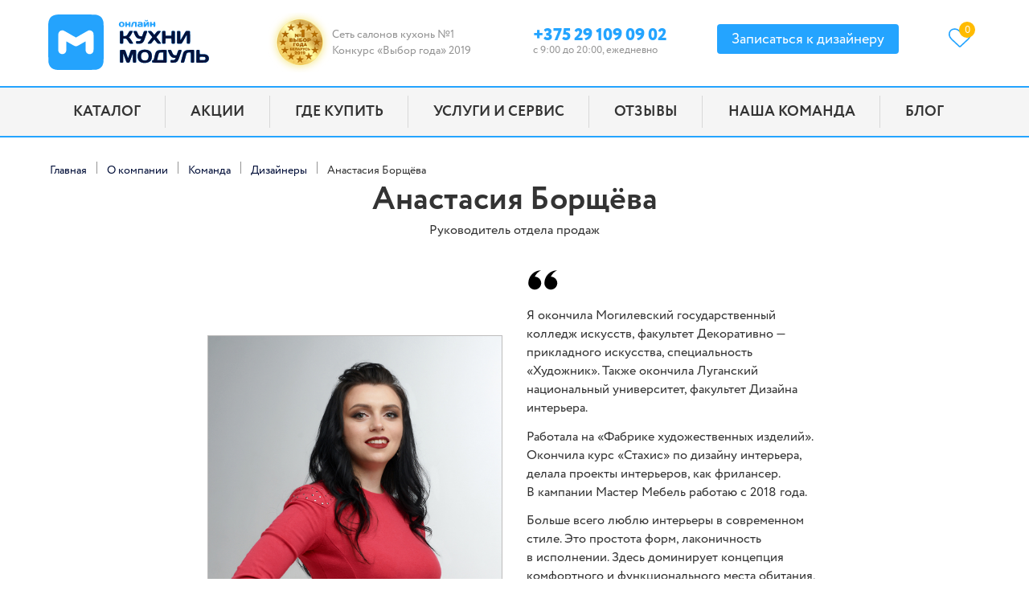

--- FILE ---
content_type: text/html; charset=UTF-8
request_url: https://www.masterm.by/o-nas/komanda/dizaynery/anastasiya-borshchyeva/
body_size: 38880
content:
<!DOCTYPE html>
<html lang="ru">
<head>
    <meta charset="UTF-8">
    <title>Дизайнер Анастасия Борщёва</title>
    <meta name="viewport" content="width=device-width, initial-scale=1">
	<meta name="p:domain_verify" content="9f94b94dfac2d178e70ff583ab738ec3"/>

<!-- Google Tag Manager -->

<!-- End Google Tag Manager -->

    <link href="/favicon.svg" type="image/svg" rel="shortcut icon"/>
    <script data-skip-moving=true async src="/local/templates/mebelm_new/libs/lazyload.min.js"></script>

    <meta name="robots" content="index, follow" />
<meta name="description" content="Окончила Луганский национальный университет, факультет Дизайна интерьера. В кампании Мастер Мебель работает с 2018 года.   " />



    <link rel="canonical" href="https://www.masterm.by/o-nas/komanda/dizaynery/anastasiya-borshchyeva/" />
<script data-skip-moving="true">(function(w, d, n) {var cl = "bx-core";var ht = d.documentElement;var htc = ht ? ht.className : undefined;if (htc === undefined || htc.indexOf(cl) !== -1){return;}var ua = n.userAgent;if (/(iPad;)|(iPhone;)/i.test(ua)){cl += " bx-ios";}else if (/Windows/i.test(ua)){cl += ' bx-win';}else if (/Macintosh/i.test(ua)){cl += " bx-mac";}else if (/Linux/i.test(ua) && !/Android/i.test(ua)){cl += " bx-linux";}else if (/Android/i.test(ua)){cl += " bx-android";}cl += (/(ipad|iphone|android|mobile|touch)/i.test(ua) ? " bx-touch" : " bx-no-touch");cl += w.devicePixelRatio && w.devicePixelRatio >= 2? " bx-retina": " bx-no-retina";if (/AppleWebKit/.test(ua)){cl += " bx-chrome";}else if (/Opera/.test(ua)){cl += " bx-opera";}else if (/Firefox/.test(ua)){cl += " bx-firefox";}ht.className = htc ? htc + " " + cl : cl;})(window, document, navigator);</script>


<link href="/local/templates/mebelm_new/styles.min.css?17260366648151" type="text/css"  data-template-style="true"  rel="stylesheet" />
<link href="/local/templates/mebelm_new/template_styles.min.css?1701167189217490" type="text/css"  data-template-style="true"  rel="stylesheet" />







<meta property="og:title" content="Дизайнер Анастасия Борщёва">
<meta property="mywidget:title" content="Дизайнер Анастасия Борщёва">
<meta property="og:description" content="Окончила Луганский национальный университет, факультет Дизайна интерьера. В кампании Мастер Мебель работает с 2018 года.   ">
<meta property="mywidget:description" content="Окончила Луганский национальный университет, факультет Дизайна интерьера. В кампании Мастер Мебель работает с 2018 года.   ">
<meta property="og:image" content="http://www.masterm.by/img/logo_og.jpg">
<meta property="mywidget:image" content="http://www.masterm.by/img/logo_og.jpg">
<meta property="og:image:secure_url" content="https://www.masterm.by/img/logo_og.jpg">



            <script data-skip-moving=true>(function(w,d,s,l,i){w[l]=w[l]||[];w[l].push({'gtm.start':
                    new Date().getTime(),event:'gtm.js'});var f=d.getElementsByTagName(s)[0],
                j=d.createElement(s),dl=l!='dataLayer'?'&l='+l:'';j.async=true;j.src=
                'https://www.googletagmanager.com/gtm.js?id='+i+dl;f.parentNode.insertBefore(j,f);
            })(window,document,'script','dataLayer','GTM-WLXP7ZM');</script>
        <style type="text/css">.slick-list,.slick-slider{position:relative;display:block}.slick-slider{box-sizing:border-box;-webkit-user-select:none;-moz-user-select:none;-ms-user-select:none;user-select:none;-webkit-touch-callout:none;-khtml-user-select:none;-ms-touch-action:pan-y;touch-action:pan-y;-webkit-tap-highlight-color:transparent}.slick-list{overflow:hidden;margin:0;padding:0}.slick-list:focus{outline:0}.slick-list.dragging{cursor:pointer;cursor:hand}.slick-slider .slick-list,.slick-slider .slick-track{transform:translate3d(0,0,0)}.slick-track{position:relative;top:0;left:0;display:block}.slick-track:after,.slick-track:before{display:table;content:""}.slick-track:after{clear:both}.slick-loading .slick-track{visibility:hidden}.slick-slide{display:none;float:left;min-height:1px}[dir=rtl] .slick-slide{float:right}.slick-slide img{margin:0 auto;display:block;max-height:100%;width:auto}.slick-slide.slick-loading img{display:none}.slick-slide.dragging img{pointer-events:none}.slick-initialized .slick-slide{display:block}.slick-loading .slick-slide{visibility:hidden}.slick-vertical .slick-slide{display:block;height:auto;border:1px solid transparent}.nav__outer-wrap li.parent:hover ul ul,.slick-arrow.slick-hidden{display:none}.bx-breadcrumb{margin:0 0 0-10px}.bx-breadcrumb i{color:#b5bdc2;line-height:13px;font-size:12px;vertical-align:middle;margin-right:12px}.bx-breadcrumb .bx-breadcrumb-item{float:left;white-space:nowrap;vertical-align:middle;padding:0 0 0 12px;position:relative}.bx-breadcrumb .bx-breadcrumb-item span{font-size:14px;white-space:normal}.bx-breadcrumb .bx-breadcrumb-item a{border-bottom:none}.bx-breadcrumb .bx-breadcrumb-item i.seporator{width:1px;height:16px;background-color:#949494;display:block;float:left}.nav__outer-wrap{display:-ms-inline-flexbox;display:inline-flex;align-items:center;justify-content:space-between;margin:0;width:100%;padding:0 15px 0 0}.nav__outer-wrap li{padding:0 15px;position:relative;flex-grow:1}.nav__outer-wrap li:before{content:none;margin:0;padding:0}.nav__outer-wrap li:after{content:"";position:absolute;right:0;top:10px;bottom:10px;width:1px;background-color:#d8d8d8}.nav__outer-wrap li:last-child:after{content:none}.nav__outer-wrap li:first-child{padding-left:0}.nav__outer-wrap li a{display:block;width:100%;padding:17px 0;font-size:18px;text-decoration:none;transition:all .3s;font-weight:700;text-transform:uppercase;white-space:nowrap;word-wrap:break-word;color:#333;border-bottom:none;text-align:center}.nav__outer-wrap li:hover>a{color:#f16d20;text-decoration:none}.nav__outer-wrap li.parent:hover ul{display:block;position:absolute;bottom:0}.nav__outer-wrap li.parent ul{display:none;position:absolute;top:100%;padding:0;margin:0;z-index:1;border-top:1px solid #f16d20}.nav__outer-wrap li.parent ul li{background-color:#f5f5f5;padding:0 20px;width:200%;border-bottom:1px solid #ddd}.nav__outer-wrap li.parent ul li a{padding:12px 0}.nav__outer-wrap li.parent>a{padding-right:20px;position:relative}.nav__outer-wrap li.parent>a :after{content:"";width:12px;height:12px;display:block;background-image:url(img/arrow-down.svg);background-size:12px 12px;background-position:center center;position:absolute;right:0;top:50%;margin-top:-6px}@media all and (max-width:1366px){.nav__outer-wrap{padding-left:15px;justify-content:center}}@media all and (max-width:1200px){.nav__outer-wrap li a{font-size:16px}}.header__top-content-outer-wrap{border-bottom:2px solid #24a4ff}.content-n-form .content-n-form__head{display:flex;flex-direction:column;align-items:center;justify-content:center;font-size:35px;width:100%;font-weight:700;margin:0 auto;text-align:center;line-height:1.2}@media all and (max-width:768px){.content-n-form .content-n-form__head{font-size:23px}}.content-n-form .content-n-form__head h1.title{font-weight:700;text-align:center;line-height:1;font-size:35px;margin:0}@media all and (max-width:768px){.content-n-form .content-n-form__head h1.title{font-size:23px}}.content-n-form .content-n-form__head.left{align-items:flex-start;justify-content:flex-start;text-align:left;margin:0}.content-n-form .content-n-form__head.left .title{text-align:left;margin:0 0 .5em}.content-n-form .content-n-form__subhead{font-size:24px;text-align:center;margin:0 auto}@media all and (max-width:768px){.content-n-form .content-n-form__subhead{font-size:18px}}.content-n-form .content-n-form__subhead.left{text-align:left}.content-n-form .content-n-form__text{font-size:18px;color:#333;font-weight:400;text-align:center;margin-bottom:15px}.content-n-form .content-n-form__slider{display:flex;flex-direction:column;justify-content:space-between;width:100%}.content-n-form .content-n-form__slider .slider-img__wrap:not(:first-child){display:none}.content-n-form .content-n-form__slider.loading .slider-img__wrap{display:none}.content-n-form .content-n-form__slider.slick-initialized .slider-img__wrap:not(:first-child){display:block}.content-n-form .content-n-form__slider .slider-img{width:100%;display:block;background-size:cover;background-repeat:no-repeat;border-bottom:none}.content-n-form .content-n-form__slider .slider-img picture{width:100%;max-width:885px}.content-n-form .content-n-form__form{flex-direction:column;align-items:center}.content-n-form .content-n-form__form button,.content-n-form .content-n-form__form input,.content-n-form .content-n-form__form textarea{margin-top:19px}@media screen and (max-width:1200px){.content-n-form .content-n-form__form button,.content-n-form .content-n-form__form input[type=submit]{width:fit-content;margin-left:auto;margin-right:auto}}.content-n-form .content-n-form__form .mfeedback{width:100%;flex-grow:1;display:flex;flex-direction:column;justify-content:space-between}.content-n-form .content-n-form__form .mfeedback form{display:flex;flex-direction:column;justify-content:space-between;flex-grow:1;margin-bottom:0}.header-zapis>a{padding-top:17px;display:block}.header__top-content-inner-wrap{display:table;padding-top:13px;padding-bottom:13px}.header__top-content-inner-wrap .header__top-content-inner>div{text-rendering:optimizeLegibility;position:relative;vertical-align:middle}.content-n-form .content-n-form__form,.header__top-content-inner-wrap .header__top-content-inner{justify-content:space-between;display:flex}.header__top-content-inner-wrap .header__top-content-inner .header-text{min-width:210px;font-size:14px;text-align:left}@media screen and (max-width:1200px){.header__top-content-inner-wrap .header__top-content-inner .header-text{min-width:179px;font-size:12px}}.header__top-content-inner-wrap .header__top-content-inner .header-text__slogan-lnk{color:#333;border-bottom-width:0}.header__top-content-inner-wrap .header__top-content-inner .header-text__slogan-lnk:hover{border-bottom-width:1px;color:#f16d20}.header__top-content-inner-wrap .header__top-content-inner>div.no-border:after{content:none}.header__top-content-inner-wrap .header__top-content-inner>div:last-child:after{content:none}.header__top-content-inner-wrap .header__phone-wrap{position:relative}.header__top-content-inner-wrap .header__phone-wrap .header__phone{border-bottom:none;font-size:24px;font-weight:500;padding-left:26px;height:20px;display:block;background-image:url(img/icon-phone.svg);background-repeat:no-repeat;background-position:left center;background-size:20px 20px;line-height:20px;text-decoration:none}.header__top-content-inner-wrap .header__phone-wrap>span{font-size:11px;color:#aaa;padding-left:24px}a.no-border{border-bottom:none}a.header__logo-wrap{position:relative;display:flex;align-items:center;border-bottom:none}a.header__logo-wrap .header__logo_xl{margin-right:10px}.header__logo a,.header__logo a:active,.header__logo a:hover,.header__logo a:link{text-decoration:none;border-bottom:0}.header__logo img{width:240px}.header__logo svg{width:100%;max-width:200px}@media screen and (max-width:1200px){.header__logo svg{max-width:170px}}.header__logo .header__phone-text{color:#bdbcbc;font-size:13px}.header__btns-wrap{display:flex;justify-content:center;align-items:center;flex-direction:row;width:100%}.header__mail-wrap{position:relative;text-align:center}.header__mail-wrap a.header__mail,a.header__favs-wrap{background-repeat:no-repeat;background-size:contain;border-bottom:none}.header__mail-wrap a.header__mail{padding-left:24px;background-image:url(img/icon-envelope.svg);text-decoration:none;height:20px;display:inline-block;margin-bottom:16px}a.header__favs-wrap{background-image:url("data:image/svg+xml,%3Csvg xmlns='http://www.w3.org/2000/svg' width='16mm' height='16mm' viewBox='0 0 16 16'%3E%3Cpath style='line-height:normal;font-variant-ligatures:normal;font-variant-position:normal;font-variant-caps:normal;font-variant-numeric:normal;font-variant-alternates:normal;font-feature-settings:normal;text-indent:0;text-align:start;text-decoration-line:none;text-decoration-style:solid;text-decoration-color:%23000;text-transform:none;text-orientation:mixed;shape-padding:0;isolation:auto;mix-blend-mode:normal' d='M3.994 1.326c-1.67.136-2.934.9-3.567 2.222-.452.944-.554 2.126-.265 3.122.104.358.313.852.498 1.172.332.576.918 1.296 1.431 1.767a1739.77 1739.77 0 0 1 5.144 4.806c.157.15.193.188.4.292.142.105.556.08.828-.063 0 0 .049-.03.058-.037l.023-.015.025-.022.052-.046.161-.145c.134-.121.32-.292.544-.497a492.444 492.444 0 0 0 4.564-4.267c.89-.867 1.437-1.607 1.782-2.447.548-1.336.403-2.981-.39-4.14-.69-1.011-1.845-1.585-3.276-1.702a4.332 4.332 0 0 0-2.392.466c-.474.237-1.066.675-1.596 1.119l.156.137c-.055-.048-.119-.074-.176-.123-.057.048-.117.073-.173.122l.155-.135c-.522-.438-1.119-.882-1.595-1.12a4.333 4.333 0 0 0-2.391-.466zm.075.936c.721-.059 1.239.043 1.896.371.396.198 1.09.68 1.587 1.119l.446.397.448-.395c.515-.452 1.191-.922 1.589-1.12.657-.329 1.174-.43 1.896-.372 1.232.101 2.06.543 2.575 1.297.575.841.713 2.241.297 3.253-.287.699-.73 1.312-1.568 2.129a306.53 306.53 0 0 1-2.895 2.718c-.614.572-1.207 1.122-1.651 1.532-.223.205-.408.374-.539.492l-.141.129c-.021 0-.043-.007-.026 0 .084.03-.066-.048-.095-.076a813.521 813.521 0 0 0-2.522-2.36 1092.194 1092.194 0 0 0-2.64-2.46c-.412-.378-.996-1.103-1.25-1.544a6.593 6.593 0 0 1-.41-.962c-.212-.73-.126-1.756.21-2.456.492-1.03 1.349-1.573 2.793-1.692z' color='%23000' font-weight='400' font-family='sans-serif' white-space='normal' overflow='visible' fill='%2324a4ff' stroke-width='.94'/%3E%3C/svg%3E");color:#333;display:flex;width:40px;height:40px}@media screen and (max-width:1200px){a.header__favs-wrap{width:30px}}@media screen and (min-width:1170px){a.header__favs-wrap{background-size:auto 70%;background-position:0 7px}}a.tag{margin-right:15px}a.search-btn,a.tag:hover{border-bottom:none}.header__favs-num,.header__favs-wrap_xl{font-size:18px;font-weight:500;display:flex;align-items:center}.header__favs-wrap_xl{padding-left:30px;float:right;text-decoration:none}.header__favs-num{position:relative;width:30px;height:30px;justify-content:center;background-color:#fb0;margin-left:15px;border-radius:5px}.header__favs-num:after{content:"";position:absolute;right:100%;top:calc(50% - 5px);border:6px solid transparent;border-right:6px solid #fb0}.header__bottom-content-outer-wrap{border-bottom:2px solid #24a4ff;background-color:#f5f5f5;margin-bottom:30px}.header__bottom-content-inner-wrap{display:flex;align-items:center;justify-content:space-between;position:relative}.header__bottom-content-outer-wrap{overflow:visible}.header_sm{background-color:#fff;padding-top:9px;padding-bottom:9px;display:none;align-items:center;flex-direction:column;border-bottom:2px solid #24a4ff}.header_sm.admin{top:50px}.header__top-wrap_sm{display:flex;justify-content:space-between;width:100%;margin-bottom:10px}.header__top-wrap_sm-left{width:70px;display:flex}.header__top-wrap_sm-right{width:70px;display:flex;justify-content:flex-end}.header__bottom-wrap_sm .ham__tel-wrap{text-align:center}.header__ham-btn{cursor:pointer;background:url(/img/sandvich-menu.svg)0 0 no-repeat;width:25px;height:25px;margin-right:16px}.ham-menu__overlay{left:0;right:0;bottom:0;top:0;z-index:21474838;display:none;position:fixed;background:#000;opacity:.5}.header__logo_sm{max-width:150px;margin:0 auto}a.search-btn{background:url(/img/icon-search.svg)0 0 no-repeat;background-size:contain;width:25px;height:25px}.header__favs-wrap_sm{padding-left:0;height:25px}.header__favs-num_sm{position:relative;font-size:12px;font-weight:700;width:15px;height:15px;display:flex;justify-content:center;align-items:center;background-color:#fb0;border-radius:5px;background-position:0 0}.header__favs-num_sm:after{content:"";display:none}.ham-menu__wrap{display:none;position:fixed;top:0;left:0;width:100%;max-width:320px;background-color:#f5f5f5;z-index:21474839;border-bottom:2px solid #57b9ff;max-height:100%;overflow:auto}.ham-menu__wrap a{position:relative;color:#333;border-bottom:none}.ham-menu__wrap .header__logo-wrap{padding:15px}.ham-menu__wrap .header__logo-wrap svg{width:auto;height:40px}._show_1e.wrap_mW{z-index:21474836!important}.ham-menu__close{width:36px;height:36px;line-height:44px;position:absolute;right:0;top:0;text-decoration:none;text-align:center;font-style:normal;color:#e60d78;font-size:58px;cursor:pointer;z-index:9;display:flex;align-items:center;justify-content:center}.ham-menu__close img{width:60%;height:60%}.ham-menu__outer-wrap{padding:0;margin:0}.ham-menu__inner-item:before,.ham-menu__outer-item:before{display:none}.ham-menu__outer-item{border-bottom:1px solid #ddd;padding:20px 0 20px 17px}@media screen and (max-width:400px){.ham-menu__outer-item{padding:6px 0 6px 17px}}.ham-menu__inner-item a,.ham-menu__outer-item a{position:relative}.ham-menu__outer-item:first-child{border-top:1px solid #ddd}.ham-menu__inner-wrap{display:none;background-color:#fff;padding:0;margin-left:-20px;margin-top:20px;border-top:1px solid #ddd;margin-bottom:-20px}.ham-menu__inner-item{padding:11px 0 11px 30px}.ham-menu__label{position:absolute;left:calc(100% + 15px);top:calc(50% - 17px);background-color:#fb0;padding:7px;font-size:13px;font-weight:700;border-radius:10px;white-space:nowrap}.ham-menu__label:after{content:"";position:absolute;border:6px solid transparent;border-right:6px solid #fb0;right:100%;top:calc(50% - 5px)}.ham-menu__dropdown-btn{content:"";position:absolute;right:0;top:0;border-left:1px solid #ddd;height:57px;width:40px}.ham-menu__dropdown-arrow{position:absolute;top:45%;left:35%;background:url(img/dropdown-arrow.png)50%no-repeat;width:10px;height:7px}.ham__contacts-wrap{padding:20px 15px}@media screen and (max-width:320px){.ham__contacts-wrap{padding:10px 15px}}.ham__contacts-wrap .telephone{margin-bottom:15px}.ham__contact-wrap{width:100%}.ham__contact-wrap .header__phone{font-size:20px;display:block}.ham__tel-soc-wrap{display:flex;align-items:flex-start;justify-content:space-between}.ham__tel-wrap a{border-bottom:none;font-size:18px}.ham__socnet{display:flex}.ham__socnet a{border:1px solid #24a4ff;border-radius:100%;width:28px;height:28px;display:flex;align-items:center;justify-content:center;margin-right:5px}.ham__socnet a svg{width:16px;height:16px}.ham__socnet a svg path{fill:#24a4ff}span.small{font-size:11px;color:#aaa;padding-left:0}.ham__btn-wrap{width:100%;padding:0 15px;float:left}.ham__btn-wrap a{color:#fff}.ham__btn-wrap.callback{padding:0}.ham__btn-wrap.send-project{padding-right:0}.ham__tel-wrap a.btn{font-weight:500;font-size:18px}.ham__time{color:#bdbcbc;font-size:12px}.ham__mail{font-size:12px;width:60%;display:table-cell;vertical-align:middle}.ham__contact-wrap .btn{font-size:11px;text-transform:uppercase;width:100%;display:block}.search__wrap{padding-left:29px;background:url(img/orange-glass.png)11px 50%no-repeat;border:1px solid #ebebeb;background-color:#fff;max-width:215px;width:100%}.search__wrap input{padding:10px;border:0;width:100%}@media (min-width:1921px){.header__logo-wrap{padding-right:3vw}}@media (max-width:1023px){.header_xl{display:none}.header_sm{display:-ms-flexbox;display:flex}.search-item__name-block{max-width:100%}}.mp-block-title-wrap{margin-bottom:40px;margin-top:0;text-align:center;width:100%}.mp-block-title-wrap .title,.mp-block-title-wrap h1,.mp-block-title-wrap h2{margin:0;font-size:35px;font-weight:700;color:#333;text-align:center}@media screen and (max-width:768px){.mp-block-title-wrap .title,.mp-block-title-wrap h1,.mp-block-title-wrap h2{font-size:23px}}.mp-block-title-wrap .subtitle{font-size:calc((100vw - 320px)/(1920 - 320)*(24 - 16) + 16px);color:#333;font-weight:400;text-align:center;margin:20px auto 0}.btn-up{height:60px;width:60px;background:#00000047;border-radius:30px;padding:20px 15px 15px;display:flex;justify-content:center;align-items:center;position:fixed;z-index:999;bottom:7vh;right:10vh}.btn-up svg{width:30px;height:30px}.btn-up:hover svg{fill:#fff}.btn-up:hover{background:#000000a6;cursor:pointer}#hiddenTags,.btn-up_hide{display:none}body{margin-top:200px}header{position:fixed!important;z-index:990;background-color:#fff;top:0}.header__ham-btn{background-size:contain!important}.tags{height:80px;padding:10px;margin:10px 20px;display:flex;flex-wrap:wrap}.tags a{height:max-content;background:#cccccc1c;padding:5px 10px;border:1px solid #e1e1e1;margin:5px;cursor:pointer;font-size:12px}.tags a:hover{background:#cccccc52}@media (max-width:1050px){.btn-up{right:6vh;padding:15px}.btn-up svg{width:20px;height:20px}}@media (max-width:770px){.tags{height:max-content}.btn-up{right:4vh;bottom:4vh;padding:10px}.btn-up svg{width:20px;height:20px}}</style>

<style> @media (min-width: 150px) and(max-width: 1079px) {
        .need-hide {
            display: none;
        }
    }
@media (min-width: 1080px) and(max-width: 5990px) {
        .mobile {
            display: none;
        }
    }
    </style>

    <link rel="apple-touch-icon" sizes="180x180" href="/local/templates/mebelm_new/img/fav/apple-touch-icon.png">
    <link rel="icon" type="image/png" sizes="32x32" href="/local/templates/mebelm_new/img/fav/favicon-32x32.png">
    <link rel="icon" type="image/png" sizes="16x16" href="/local/templates/mebelm_new/img/fav/favicon-16x16.png">
    <link rel="shortcut icon" type="image/png" sizes="16x16" href="/local/templates/mebelm_new/img/fav/favicon.ico">
    <link rel="manifest" href="/local/templates/mebelm_new/img/fav/site.webmanifest">
    <link rel="mask-icon" href="/local/templates/mebelm_new/img/fav/safari-pinned-tab.svg" color="#5bbad5">
    


	


</head>

<body>

<!-- Google Tag Manager (noscript) -->
<noscript><iframe src="https://www.googletagmanager.com/ns.html?id=GTM-WHNRB3V2"
height="0" width="0" style="display:none;visibility:hidden"></iframe></noscript>
<!-- End Google Tag Manager (noscript) -->

    <!-- Google Tag Manager (noscript) --><noscript><iframe src="https://www.googletagmanager.com/ns.html?id=GTM-WLXP7ZM" height="0" width="0" style="display:none;visibility:hidden"></iframe></noscript><!-- End Google Tag Manager (noscript) -->

<header class="header header_xl cont-fluid">
    <div class="header__top-content-outer-wrap cont-fluid">
        <div class="header__top-content-inner-wrap cont">
            <div class="header__top-content-inner">
			                <a href="/" class="header__logo-wrap">
                    <div class="header__logo header__logo_xl">
                        <svg xmlns="http://www.w3.org/2000/svg" viewBox="0 0 500 172.35"><path fill="#24a3fd" d="M25.406 171.955C10.963 169.97 3.398 162.69.646 148.128.073 145.095-.258 34.965.286 28.364 1.774 10.317 10.77 1.587 29.242.267 37.05-.29 144.24.057 147.718.652c14.889 2.545 22.355 10.431 24.268 25.635.593 4.71.603 115.046.011 119.817-1.856 14.965-8.855 22.72-23.122 25.623-3.187.648-118.85.858-123.467.224zm20.211-48.815c3.67-.53 7.216-2.969 8.893-6.116 1.662-3.118 1.668-3.178 1.671-18.851.002-8.016.111-14.369.249-14.454.135-.083 5.333 2.79 11.551 6.385 15.112 8.737 15.843 9.044 19.96 8.386 2.65-.423 3.192-.697 15.943-8.058 6.528-3.769 11.976-6.786 12.105-6.706.13.08.235 6.524.235 14.32 0 11.672.073 14.454.413 15.759 3.179 12.205 20.23 12.717 23.965.72.811-2.605.814-53.778.003-56.383-2.112-6.786-9.28-10.525-15.803-8.245-1.015.355-9.667 5.177-19.876 11.078-9.943 5.747-18.247 10.514-18.453 10.593-.206.08-8.63-4.625-18.72-10.453-10.489-6.059-19.116-10.865-20.144-11.222-6.683-2.322-14.1 1.724-15.91 8.68-.506 1.939-.617 52.964-.121 55.116 1.456 6.316 7.515 10.395 14.04 9.451zm248.784 27.23c-11.59-1.834-17.41-9.748-16.482-22.414.806-11.008 5.381-16.233 16.095-18.382 2.456-.493 12.425-.236 14.636.377 10.244 2.84 14.354 9.183 13.893 21.44-.368 9.784-3.995 15.214-11.957 17.896-4.274 1.44-11.058 1.894-16.185 1.083zm11.135-8.281c3.897-1.41 5.921-5.026 6.2-11.076.324-7.075-1.702-11.408-6.152-13.159-3.534-1.39-9.872-.826-12.72 1.134-5.862 4.032-5.508 18.715.535 22.258 2.685 1.573 8.92 2.006 12.137.843zm-81.321 7.485c-1.51-.678-1.475-.2-1.475-19.499 0-19.464-.031-19.058 1.533-19.8 1.476-.7 12.5-.622 13.903.099 1.582.812 1.84 1.446 8.08 19.851 1.906 5.62 1.837 5.558 2.858 2.586.235-.685 1.631-4.731 3.102-8.992l3.36-9.743c1.402-4.08 1.747-4.23 9.695-4.228 5.485.001 6.106.05 6.91.54 1.496.912 1.505 1.032 1.414 20.273l-.084 17.632-.766.767c-.736.736-.896.77-3.965.86-6.044.177-5.644 1.21-5.644-14.565 0-13.743-.056-14.216-1.265-10.832-5.884 16.462-8.28 22.967-8.722 23.685-1.492 2.42-8.245 2.476-9.997.082-.433-.59-8.289-21.996-9.109-24.816-.665-2.29-.789-.44-.789 11.824v12.723l-1.613 1.807-3.274.07c-2.363.05-3.519-.04-4.152-.323zm100.451.12c-1.286-.52-1.767-1.585-1.767-3.912 0-2.909.703-3.81 3.18-4.079l1.634-.177 2.693-10.928c3.788-15.378 5.05-17.43 11.985-19.493 4.425-1.317 22.338-1.916 24.64-.824 1.687.8 1.657.457 1.657 19.625 0 18.79.006 18.704-1.321 19.513-.96.586-41.29.845-42.702.275zm32.957-19.788v-11.62l-4.012-.088c-5.998-.13-7.753.454-9.406 3.13-.487.788-5.258 18.928-5.258 19.993 0 .278 1.936.336 9.338.278l9.338-.072zm23.762 19.551c-1.055-.668-1.489-1.826-1.489-3.969 0-3.856 1.085-4.566 6.218-4.068 5.214.505 7.185-.363 8.98-3.955 1.204-2.41 1.27-2.33-2.125-2.535-9.638-.582-12.796-3.374-18.457-16.317-3.739-8.549-3.681-8.766 2.331-8.766 5.284 0 5.597.242 8.05 6.232 3.73 9.11 5.185 10.479 11.162 10.498l2.74.009 1.365-3.874c4.828-13.695 4.175-12.865 10.132-12.865 5.208 0 5.497.593 3.296 6.778-.704 1.978-2.8 7.955-4.658 13.28-4.625 13.265-6.18 15.935-10.563 18.155-3.543 1.793-14.883 2.727-16.982 1.397zm31.562-.171c-1-1-1.101-.498 3.896-19.242.345-1.293 1.083-4.095 1.64-6.225 3.05-11.651 7.242-13.956 25.41-13.967 8.65-.006 9.17.074 9.824 1.509.535 1.174.468 36.152-.072 37.196-.628 1.215-1.624 1.467-5.379 1.363-3.223-.09-3.365-.12-4.105-.86l-.766-.767-.138-15.004-.139-15.003-3.565-.078c-7.38-.161-8.679.963-10.962 9.485l-2.075 7.747a3231.77 3231.77 0 0 0-2.086 7.844c-1.701 6.429-1.983 6.681-7.462 6.681-3.179 0-3.374-.033-4.02-.679zm48.528-.107-.927-.828-.15-36.547 1.626-1.82h3.752c3.73 0 3.756.004 4.519.766l.767.767.138 5.874.139 5.873 8.577.159c9.565.176 10.712.37 13.997 2.352 8.469 5.113 7.998 17.784-.826 22.237-3.538 1.785-3.36 1.766-17.64 1.885l-13.045.11zm25.468-8.054c2.703-1.38 2.87-7.259.251-8.863-.868-.532-1.3-.557-8.386-.49l-7.47.07-.077 4.555c-.042 2.505-.014 4.715.06 4.911.255.663 14.288.498 15.622-.183zm-262.79-50.479c-1.422-.787-1.394-.397-1.405-19.738l-.01-18.049 1.614-1.807 3.314-.091c5.726-.159 5.68-.23 5.863 8.945l.138 6.917h3.459c5.94 0 6.988-.807 11.556-8.9 3.93-6.964 3.994-7.01 9.754-7.01 5.849 0 5.843-.036 1.183 8.504-4.394 8.053-5.883 9.965-8.766 11.258-.177.08-.013.34.383.61 2.625 1.792 5.783 6.095 11.739 15.996 1.994 3.314 1.413 3.824-4.22 3.702-5.55-.12-5.459-.056-9.732-6.759-5.564-8.726-5.863-8.956-11.677-8.96l-3.79-.002-.166 14.157-.903.806c-1.041.93-6.884 1.225-8.335.421zm50.356 0c-1.649-.913-2.08-5.697-.665-7.378l.748-.89 4.402.194c5.928.26 7.337-.375 9.278-4.187 1.08-2.12 1.013-2.185-2.455-2.383-9.52-.545-12.626-3.353-18.428-16.661-3.645-8.362-3.707-8.15 2.415-8.15 5.862 0 5.475-.298 8.261 6.353 3.643 8.694 4.94 9.948 10.532 10.188 3.566.154 2.965.908 5.79-7.272 3.385-9.805 2.875-9.267 8.781-9.268 5.624-.002 5.69.14 3.243 7.09a3043.86 3043.86 0 0 0-4.519 12.9c-.62 1.787-1.64 4.713-2.264 6.501-2.838 8.13-6.352 11.762-12.516 12.937-2.85.543-11.638.562-12.603.027zm35.266-.048c-1.109-1.11-1.14-1.06 6.959-11.37 3.366-4.287 6.255-8.046 6.42-8.354.26-.488-.101-1.067-2.822-4.519-10.977-13.922-10.162-12.802-10.162-13.951 0-1.173.17-1.214 5.048-1.214 5.79 0 4.99-.55 11.929 8.232 1.472 1.864 2.777 3.389 2.898 3.389s1.705-1.899 3.52-4.22c6.002-7.676 5.573-7.4 11.54-7.4 6.885 0 6.976-.458-2.244 11.205-3.368 4.26-6.125 7.898-6.127 8.083-.002.185 2.959 4.107 6.577 8.716 7.716 9.827 7.531 9.572 7.531 10.361 0 1.208-.908 1.477-4.972 1.47-5.555-.009-5.609-.046-12.258-8.57-1.723-2.21-3.33-4.013-3.575-4.013-.248 0-2.127 2.145-4.24 4.842-6.2 7.91-5.955 7.747-11.73 7.747-3.137 0-3.938-.081-4.292-.435zm45.841.16c-1.768-.742-1.729-.292-1.73-19.536 0-11.739.097-17.738.297-18.312.524-1.504 1.195-1.72 5.295-1.71 5.472.012 5.294-.256 5.474 8.264l.139 6.529h17.984l.138-6.553.139-6.554.812-.848.813-.847h3.701c6.13 0 5.603-1.883 5.601 19.98-.002 21.563.48 19.862-5.62 19.86-5.375-.002-5.442-.124-5.444-9.89l-.002-6.71h-18.261l-.002 6.71c-.003 9.82.05 9.721-5.215 9.816-1.924.034-3.779-.055-4.12-.198zm46.24-.254c-1.488-.907-1.49-.924-1.49-19.581 0-21.537-.496-19.738 5.447-19.724 5.69.014 5.344-.998 5.344 15.631 0 7.524.104 12.828.248 12.738.137-.084 3.522-5.912 7.523-12.951 5.616-9.88 7.578-13.098 8.605-14.112l1.33-1.314h10.689l1.487 1.552v18.253c0 19.972.077 19.04-1.627 19.746-1.712.71-7.166.28-7.943-.624l-.667-.776-.004-12.228c-.003-6.725-.112-12.397-.244-12.605-.257-.406.029-.889-8.895 15.009-5.168 9.208-6.03 10.463-7.648 11.139-1.54.643-11.046.524-12.155-.153zm-176.643-51.85c-4.791-1.351-6.998-6.973-4.675-11.914 2.522-5.365 12.727-5.479 15.62-.175 1.57 2.877 1.107 7.694-.965 10.054-1.747 1.99-6.618 2.982-9.98 2.035zm5.56-3.936c2.315-2.218 1.479-7.527-1.331-8.455-3.048-1.005-5.337 2.165-4.495 6.224.629 3.03 3.746 4.223 5.826 2.23zm50.761 4.055c-3.58-.94-5.16-3.868-3.709-6.867 1.039-2.146 3.727-3.12 8.62-3.125 1.982-.002 2.144-.046 2.144-.574 0-2.205-2.935-2.835-5.364-1.152-2.166 1.5-5.119.861-4.702-1.019.468-2.114 2.948-3.179 7.438-3.195 4.424-.016 6.601 1.127 7.566 3.973.447 1.317.436 11.144-.013 11.593-.519.519-3.535.423-4.148-.131-.48-.434-.578-.432-1.544.042-1.135.556-4.872.827-6.288.455zm6.046-3.734c1.007-.42 1.517-1.387 1.186-2.248-.269-.701-4.985-.588-5.71.138-1.97 1.969 1.259 3.474 4.524 2.11zm-47.632 3.368c-.241-.241-.332-2.305-.332-7.553 0-8.237-.104-7.887 2.338-7.881 2.421.006 2.481.08 2.642 3.236l.139 2.708 2.744.08c3.28.095 3.195.177 3.2-3.044.005-2.836.139-2.984 2.698-2.984 2.382 0 2.287-.33 2.287 7.885 0 8.297.13 7.885-2.512 7.885-2.341 0-2.428-.114-2.527-3.335l-.08-2.613h-5.81l-.08 2.613c-.045 1.438-.215 2.776-.38 2.974-.388.467-3.865.49-4.327.03zm17.837.148c-.35-.35-.181-1.34 1.094-6.45 1.683-6.745 2.017-7.36 4.67-8.576 1.034-.474 10.294-.734 10.929-.307.527.354.783 14.019.28 14.957-.351.657-3.768.835-4.375.228-.235-.235-.332-1.882-.332-5.65 0-6.475.087-6.192-1.905-6.192-2.69 0-2.79.153-4.462 6.764-.613 2.426-1.318 4.636-1.567 4.91-.457.506-3.892.756-4.332.316zm39.377-.376c-.2-.372-.272-2.927-.217-7.619.093-8.02-.05-7.58 2.483-7.587 2.383-.007 2.441.109 2.441 4.88 0 4.977.038 4.976 2.816-.057 2.643-4.789 2.688-4.828 5.598-4.828 3.13 0 2.93-.55 2.93 8.05 0 8.368.206 7.721-2.457 7.721-2.238 0-2.246-.019-2.246-4.782 0-5.088-.035-5.09-2.79-.065-2.642 4.819-2.676 4.847-5.808 4.847-2.177 0-2.484-.062-2.75-.56zm19.703.228c-.24-.24-.332-2.283-.332-7.45 0-8.317-.107-7.989 2.615-7.989 2.282 0 2.467.24 2.642 3.43l.138 2.519h5.534l.139-2.518c.175-3.19.36-3.43 2.642-3.43 2.722 0 2.615-.329 2.615 7.988 0 8.181.128 7.782-2.512 7.782-2.398 0-2.568-.212-2.745-3.43l-.139-2.518h-5.533l-.139 2.518c-.176 3.218-.347 3.43-2.745 3.43-1.068 0-1.988-.14-2.18-.332zm-13.708-17.226c-2.803-1-3.969-4.3-1.518-4.3.491 0 1.077.269 1.494.686 1.49 1.49 2.322 1.513 3.933.107 2.247-1.96 4.033.27 1.914 2.388-1.436 1.437-3.708 1.874-5.823 1.12z"/><path fill="#05123b" d="M294.343 150.108c-10.92-1.836-16.266-8.481-16.25-20.196.017-12.715 6.054-19.215 18.935-20.385 11.073-1.007 19.916 2.51 23.175 9.214 2.901 5.969 2.915 16.237.03 22.324-3.418 7.212-14.26 11-25.891 9.043zm11.334-7.81c8.287-3.253 8.926-20.241.913-24.275-3.504-1.764-9.163-1.69-12.883.167-6.962 3.477-7.158 19.319-.29 23.345 2.784 1.631 9.054 2.022 12.26.764zM223.904 149l-.877-.738v-36.44l1.334-1.553 6.458-.076c9.09-.107 7.759-1.481 12.815 13.218 4.529 13.167 4.216 12.376 4.697 11.873.206-.215 1.184-2.756 2.173-5.647 6.572-19.2 6.215-18.32 7.751-19.05 1.36-.645 12.514-.677 13.747-.04 1.395.721 1.416 1.041 1.326 20.12l-.084 17.63-.63.63c-.564.566-.942.64-3.685.725-5.996.185-5.506 1.472-5.511-14.465-.004-11.588-.129-14.244-.644-13.704-.068.071-2.196 5.92-4.727 12.996-4.844 13.537-5.033 13.963-6.542 14.732-1.292.66-5.442.676-6.807.029-1.542-.732-.794 1.064-8.617-20.71-1.367-3.804-2.59-6.886-2.72-6.848-.13.038-.298 6.042-.374 13.342l-.138 13.274-.63.63c-1.06 1.06-7.079 1.114-8.315.073zm100.762.42c-1.113-.448-1.482-1.357-1.482-3.645 0-2.833.532-3.531 2.888-3.788 2.059-.226 1.652.786 4.711-11.719 2.898-11.847 3.394-13.183 5.777-15.566 3.734-3.734 8.243-4.66 21.994-4.52l8.394.086 1.335 1.553v36.44l-1.703 1.433-20.66-.018c-11.364-.01-20.928-.125-21.253-.256zm33.241-19.508v-11.897l-4.541-.076c-6.277-.105-8.321.721-9.72 3.93-.68 1.559-5.032 19.236-4.852 19.706.12.315 1.784.368 9.63.308l9.483-.073zm23.609 19.378c-.989-.561-1.42-2-1.29-4.304.184-3.254 1.083-3.771 5.718-3.293 5.37.553 7.684-.497 9.494-4.31 1.205-2.538 1.161-2.629-1.25-2.629-9.823 0-13.75-3.235-19.269-15.874-3.807-8.718-3.8-8.75 1.872-8.75 5.325 0 5.423.074 7.834 5.962 3.725 9.098 5.222 10.546 11.198 10.838 3.425.167 2.824.96 5.897-7.78 3.253-9.252 3.032-9.02 8.608-9.02 5.075 0 5.196.247 3.072 6.246-.75 2.119-2.881 8.21-4.736 13.536-5.113 14.683-6.965 17.32-13.428 19.113-2.39.664-12.67.862-13.72.265zm31.589-.148c-.826-.826-.495-2.555 2.758-14.388.272-.989.76-2.794 1.082-4.011 3.484-13.131 3.605-13.448 6.083-15.901 3.812-3.774 8.022-4.712 21.148-4.712h7.983l1.617 1.617v36.516l-.876.737c-1.239 1.043-7.532.99-8.593-.073l-.63-.63-.076-14.844c-.052-10.258-.17-14.957-.38-15.21-.222-.268-1.241-.366-3.815-.366-4.636 0-5.982.394-7.886 2.306-1.71 1.717-1.547 1.236-5.56 16.34-3.107 11.694-3.237 12.048-4.682 12.734-1.496.71-7.432.627-8.173-.115zm48.416-.237-.828-.828v-18.082c0-21.85-.53-20 5.674-19.82 4.69.135 4.563-.067 4.563 7.247 0 3.987.096 5.697.332 5.933.243.242 2.431.332 8.118.332 8.575 0 10.268.23 13.587 1.853 8.89 4.346 9.018 17.716.211 22.16-3.65 1.842-3.39 1.814-17.754 1.929l-13.075.104zm25.972-7.76c2.483-1.77 2.353-7.37-.21-9.083-1.243-.83-15.873-1.002-16.185-.19-.222.58-.217 9.072.006 9.654.325.846 15.152.502 16.389-.38zM223.831 89.954l-.809-.809V52.888l.667-.776c.65-.756.752-.779 3.896-.87 5.71-.165 5.674-.219 5.674 8.761 0 7.996-.376 7.354 4.22 7.18 5.719-.216 7.164-1.367 11.413-9.082 3.812-6.923 3.78-6.9 9.595-6.902 5.515-.003 5.492-.213.886 8.17-4.57 8.317-5.344 9.348-8.06 10.747-1.183.61-1.144.774.455 1.923 1.917 1.377 3.858 3.923 7.904 10.365 5.388 8.58 5.42 8.22-.734 8.22-5.72 0-5.475.166-9.76-6.62-5.447-8.626-6.044-9.072-11.99-8.951l-3.79.077-.139 7.149-.138 7.149-.776.667c-1.3 1.118-7.356 1.017-8.514-.141zm50.356 0c-1.096-1.096-1.227-5.225-.206-6.522l.602-.765 4.349.194c5.997.27 7.586-.443 9.526-4.273 1.289-2.543 1.192-2.654-2.478-2.851-8.034-.43-12.06-3.182-15.713-10.74-3.578-7.403-5.323-11.784-5.028-12.625l.267-.76 4.322-.075c5.613-.1 5.248-.385 8.12 6.365 3.644 8.563 5.043 9.89 10.648 10.096 1.598.058 3.048.006 3.224-.116.175-.122 1.405-3.335 2.733-7.139 3.478-9.962 2.828-9.269 8.684-9.269 5.743 0 5.724-.937.298 14.25-.435 1.217-1.807 5.139-3.049 8.715-4.878 14.045-7.742 16.324-20.513 16.324h-4.977zm35.769.477c-.943-.943-.972-.897 7.368-11.565 3.271-4.185 6.067-7.764 6.212-7.954.354-.461.322-.506-6.417-9.024-6.806-8.604-6.73-8.496-6.616-9.497l.09-.778 4.15-.08c6.201-.118 5.545-.596 13.707 9.977.678.879 1.41 1.563 1.624 1.522.215-.042 2.21-2.376 4.431-5.188 5.18-6.553 4.856-6.36 10.612-6.365 6.322-.007 6.417-.468-2.151 10.4-3.578 4.538-6.504 8.412-6.504 8.61s3.106 4.324 6.902 9.17c8.934 11.408 8.865 11.108 2.554 11.098-5.625-.01-5.392.148-11.664-7.88-2.021-2.587-3.843-4.802-4.048-4.922-.266-.155-1.072.673-2.8 2.878-8.226 10.496-7.445 9.91-13.23 9.922-2.665.005-3.993-.097-4.22-.324zm45.565-.083c-1.37-.745-1.37-.73-1.29-19.694l.076-17.752.67-.714c.658-.7.746-.714 4.448-.714 5.404 0 5.079-.502 5.257 8.115l.139 6.688h18.537l.138-6.688c.179-8.617-.147-8.115 5.257-8.115 3.703 0 3.79.014 4.448.714l.67.714.076 17.752c.08 19.075.088 18.965-1.346 19.707-1.085.56-6.615.559-7.701-.003-1.197-.619-1.24-.881-1.396-8.726l-.146-7.332H364.82l-.146 7.332c-.156 7.845-.198 8.107-1.395 8.726-1.072.554-6.733.547-7.758-.01zm46.453-.015c-1.329-.721-1.359-1.189-1.27-19.953l.084-17.478.678-.721c.673-.717.703-.721 4.397-.645l3.72.077.583.78c.571.766.584 1.046.66 14.34.06 10.53.152 13.532.415 13.446.186-.06 3.73-6.078 7.877-13.37 5.692-10.01 7.82-13.514 8.682-14.297l1.142-1.038h10.623l1.342 1.428.077 17.418c.084 18.872.054 19.316-1.319 20.026-1.108.573-6.352.581-7.454.012-1.15-.595-1.126-.297-1.13-13.66-.005-11.918-.08-13.247-.721-12.828-.162.106-3.374 5.671-7.137 12.367-6.97 12.403-7.584 13.347-9.166 14.098-1.277.605-10.966.604-12.083-.002z"/></svg>                    </div>
                </a>
                <div class="header-text"><a class="medal">
    <img src="/local/templates/mebelm_new/img/medal_ru.png" alt="Выбор года 2019">
    <span>Сеть салонов кухонь №1<br>Конкурс &laquo;Выбор года&raquo; 2019</span>
</a></div>
                <div class="header-phone">
                    <!--'start_frame_cache_header-phone'-->                    <a href="tel:+375291090902">+375 29 109 09 02</a><span style="white-space: nowrap">с 9:00 до 20:00, ежедневно</span>
                    <!--'end_frame_cache_header-phone'-->                </div>

                <div class="header-zapis">
                    <a href="#footer-popup-diz" class="mfp-inline-form" data-effect="mfp-zoom-out">
                        <div class="header-zapis-button">Записаться к дизайнеру</div>
                    </a>
                </div>
                <div class="header__favs">
                    <a href="/favorites/" class=" header__favs-wrap header__favs-wrap_xl">
                        <span class="favs-num-header favs-num"><!--'start_frame_cache_favorites'-->0<!--'end_frame_cache_favorites'--></span>
                    </a>
                </div>
            </div>
        </div>
    </div>
    <div class="header__bottom-content-outer-wrap cont-fluid">
        <div class="header__bottom-content-inner-wrap cont">
    <ul class="nav__outer-wrap"><li><a target="" href="/kukhni/">Каталог</a></li><li><a target="" href="/info/aktsii/">Акции</a></li><li><a target="" href="/salony/">Где купить</a></li><li><a target="" href="/servis/">Услуги и сервис</a></li><li><a target="" href="/o-nas/otzyvy/">Отзывы</a></li><li><a target="" href="/o-nas/">Наша команда</a></li><li><a target="" href="/info/blog/">Блог</a></li></ul>
</div>
    </div>
</header>

<header class="header header_sm cont">
    <div class="header__top-wrap_sm">
        <div class="header__top-wrap_sm-left">
            <div class="header__ham-btn"></div>
            <div class="ham-menu__overlay"></div>
            <div class="ham-menu__wrap">
                <a href="/" class="header__logo-wrap">
                    <div class="header__logo">
                        <svg xmlns="http://www.w3.org/2000/svg" viewBox="0 0 500 172.35"><path fill="#24a3fd" d="M25.406 171.955C10.963 169.97 3.398 162.69.646 148.128.073 145.095-.258 34.965.286 28.364 1.774 10.317 10.77 1.587 29.242.267 37.05-.29 144.24.057 147.718.652c14.889 2.545 22.355 10.431 24.268 25.635.593 4.71.603 115.046.011 119.817-1.856 14.965-8.855 22.72-23.122 25.623-3.187.648-118.85.858-123.467.224zm20.211-48.815c3.67-.53 7.216-2.969 8.893-6.116 1.662-3.118 1.668-3.178 1.671-18.851.002-8.016.111-14.369.249-14.454.135-.083 5.333 2.79 11.551 6.385 15.112 8.737 15.843 9.044 19.96 8.386 2.65-.423 3.192-.697 15.943-8.058 6.528-3.769 11.976-6.786 12.105-6.706.13.08.235 6.524.235 14.32 0 11.672.073 14.454.413 15.759 3.179 12.205 20.23 12.717 23.965.72.811-2.605.814-53.778.003-56.383-2.112-6.786-9.28-10.525-15.803-8.245-1.015.355-9.667 5.177-19.876 11.078-9.943 5.747-18.247 10.514-18.453 10.593-.206.08-8.63-4.625-18.72-10.453-10.489-6.059-19.116-10.865-20.144-11.222-6.683-2.322-14.1 1.724-15.91 8.68-.506 1.939-.617 52.964-.121 55.116 1.456 6.316 7.515 10.395 14.04 9.451zm248.784 27.23c-11.59-1.834-17.41-9.748-16.482-22.414.806-11.008 5.381-16.233 16.095-18.382 2.456-.493 12.425-.236 14.636.377 10.244 2.84 14.354 9.183 13.893 21.44-.368 9.784-3.995 15.214-11.957 17.896-4.274 1.44-11.058 1.894-16.185 1.083zm11.135-8.281c3.897-1.41 5.921-5.026 6.2-11.076.324-7.075-1.702-11.408-6.152-13.159-3.534-1.39-9.872-.826-12.72 1.134-5.862 4.032-5.508 18.715.535 22.258 2.685 1.573 8.92 2.006 12.137.843zm-81.321 7.485c-1.51-.678-1.475-.2-1.475-19.499 0-19.464-.031-19.058 1.533-19.8 1.476-.7 12.5-.622 13.903.099 1.582.812 1.84 1.446 8.08 19.851 1.906 5.62 1.837 5.558 2.858 2.586.235-.685 1.631-4.731 3.102-8.992l3.36-9.743c1.402-4.08 1.747-4.23 9.695-4.228 5.485.001 6.106.05 6.91.54 1.496.912 1.505 1.032 1.414 20.273l-.084 17.632-.766.767c-.736.736-.896.77-3.965.86-6.044.177-5.644 1.21-5.644-14.565 0-13.743-.056-14.216-1.265-10.832-5.884 16.462-8.28 22.967-8.722 23.685-1.492 2.42-8.245 2.476-9.997.082-.433-.59-8.289-21.996-9.109-24.816-.665-2.29-.789-.44-.789 11.824v12.723l-1.613 1.807-3.274.07c-2.363.05-3.519-.04-4.152-.323zm100.451.12c-1.286-.52-1.767-1.585-1.767-3.912 0-2.909.703-3.81 3.18-4.079l1.634-.177 2.693-10.928c3.788-15.378 5.05-17.43 11.985-19.493 4.425-1.317 22.338-1.916 24.64-.824 1.687.8 1.657.457 1.657 19.625 0 18.79.006 18.704-1.321 19.513-.96.586-41.29.845-42.702.275zm32.957-19.788v-11.62l-4.012-.088c-5.998-.13-7.753.454-9.406 3.13-.487.788-5.258 18.928-5.258 19.993 0 .278 1.936.336 9.338.278l9.338-.072zm23.762 19.551c-1.055-.668-1.489-1.826-1.489-3.969 0-3.856 1.085-4.566 6.218-4.068 5.214.505 7.185-.363 8.98-3.955 1.204-2.41 1.27-2.33-2.125-2.535-9.638-.582-12.796-3.374-18.457-16.317-3.739-8.549-3.681-8.766 2.331-8.766 5.284 0 5.597.242 8.05 6.232 3.73 9.11 5.185 10.479 11.162 10.498l2.74.009 1.365-3.874c4.828-13.695 4.175-12.865 10.132-12.865 5.208 0 5.497.593 3.296 6.778-.704 1.978-2.8 7.955-4.658 13.28-4.625 13.265-6.18 15.935-10.563 18.155-3.543 1.793-14.883 2.727-16.982 1.397zm31.562-.171c-1-1-1.101-.498 3.896-19.242.345-1.293 1.083-4.095 1.64-6.225 3.05-11.651 7.242-13.956 25.41-13.967 8.65-.006 9.17.074 9.824 1.509.535 1.174.468 36.152-.072 37.196-.628 1.215-1.624 1.467-5.379 1.363-3.223-.09-3.365-.12-4.105-.86l-.766-.767-.138-15.004-.139-15.003-3.565-.078c-7.38-.161-8.679.963-10.962 9.485l-2.075 7.747a3231.77 3231.77 0 0 0-2.086 7.844c-1.701 6.429-1.983 6.681-7.462 6.681-3.179 0-3.374-.033-4.02-.679zm48.528-.107-.927-.828-.15-36.547 1.626-1.82h3.752c3.73 0 3.756.004 4.519.766l.767.767.138 5.874.139 5.873 8.577.159c9.565.176 10.712.37 13.997 2.352 8.469 5.113 7.998 17.784-.826 22.237-3.538 1.785-3.36 1.766-17.64 1.885l-13.045.11zm25.468-8.054c2.703-1.38 2.87-7.259.251-8.863-.868-.532-1.3-.557-8.386-.49l-7.47.07-.077 4.555c-.042 2.505-.014 4.715.06 4.911.255.663 14.288.498 15.622-.183zm-262.79-50.479c-1.422-.787-1.394-.397-1.405-19.738l-.01-18.049 1.614-1.807 3.314-.091c5.726-.159 5.68-.23 5.863 8.945l.138 6.917h3.459c5.94 0 6.988-.807 11.556-8.9 3.93-6.964 3.994-7.01 9.754-7.01 5.849 0 5.843-.036 1.183 8.504-4.394 8.053-5.883 9.965-8.766 11.258-.177.08-.013.34.383.61 2.625 1.792 5.783 6.095 11.739 15.996 1.994 3.314 1.413 3.824-4.22 3.702-5.55-.12-5.459-.056-9.732-6.759-5.564-8.726-5.863-8.956-11.677-8.96l-3.79-.002-.166 14.157-.903.806c-1.041.93-6.884 1.225-8.335.421zm50.356 0c-1.649-.913-2.08-5.697-.665-7.378l.748-.89 4.402.194c5.928.26 7.337-.375 9.278-4.187 1.08-2.12 1.013-2.185-2.455-2.383-9.52-.545-12.626-3.353-18.428-16.661-3.645-8.362-3.707-8.15 2.415-8.15 5.862 0 5.475-.298 8.261 6.353 3.643 8.694 4.94 9.948 10.532 10.188 3.566.154 2.965.908 5.79-7.272 3.385-9.805 2.875-9.267 8.781-9.268 5.624-.002 5.69.14 3.243 7.09a3043.86 3043.86 0 0 0-4.519 12.9c-.62 1.787-1.64 4.713-2.264 6.501-2.838 8.13-6.352 11.762-12.516 12.937-2.85.543-11.638.562-12.603.027zm35.266-.048c-1.109-1.11-1.14-1.06 6.959-11.37 3.366-4.287 6.255-8.046 6.42-8.354.26-.488-.101-1.067-2.822-4.519-10.977-13.922-10.162-12.802-10.162-13.951 0-1.173.17-1.214 5.048-1.214 5.79 0 4.99-.55 11.929 8.232 1.472 1.864 2.777 3.389 2.898 3.389s1.705-1.899 3.52-4.22c6.002-7.676 5.573-7.4 11.54-7.4 6.885 0 6.976-.458-2.244 11.205-3.368 4.26-6.125 7.898-6.127 8.083-.002.185 2.959 4.107 6.577 8.716 7.716 9.827 7.531 9.572 7.531 10.361 0 1.208-.908 1.477-4.972 1.47-5.555-.009-5.609-.046-12.258-8.57-1.723-2.21-3.33-4.013-3.575-4.013-.248 0-2.127 2.145-4.24 4.842-6.2 7.91-5.955 7.747-11.73 7.747-3.137 0-3.938-.081-4.292-.435zm45.841.16c-1.768-.742-1.729-.292-1.73-19.536 0-11.739.097-17.738.297-18.312.524-1.504 1.195-1.72 5.295-1.71 5.472.012 5.294-.256 5.474 8.264l.139 6.529h17.984l.138-6.553.139-6.554.812-.848.813-.847h3.701c6.13 0 5.603-1.883 5.601 19.98-.002 21.563.48 19.862-5.62 19.86-5.375-.002-5.442-.124-5.444-9.89l-.002-6.71h-18.261l-.002 6.71c-.003 9.82.05 9.721-5.215 9.816-1.924.034-3.779-.055-4.12-.198zm46.24-.254c-1.488-.907-1.49-.924-1.49-19.581 0-21.537-.496-19.738 5.447-19.724 5.69.014 5.344-.998 5.344 15.631 0 7.524.104 12.828.248 12.738.137-.084 3.522-5.912 7.523-12.951 5.616-9.88 7.578-13.098 8.605-14.112l1.33-1.314h10.689l1.487 1.552v18.253c0 19.972.077 19.04-1.627 19.746-1.712.71-7.166.28-7.943-.624l-.667-.776-.004-12.228c-.003-6.725-.112-12.397-.244-12.605-.257-.406.029-.889-8.895 15.009-5.168 9.208-6.03 10.463-7.648 11.139-1.54.643-11.046.524-12.155-.153zm-176.643-51.85c-4.791-1.351-6.998-6.973-4.675-11.914 2.522-5.365 12.727-5.479 15.62-.175 1.57 2.877 1.107 7.694-.965 10.054-1.747 1.99-6.618 2.982-9.98 2.035zm5.56-3.936c2.315-2.218 1.479-7.527-1.331-8.455-3.048-1.005-5.337 2.165-4.495 6.224.629 3.03 3.746 4.223 5.826 2.23zm50.761 4.055c-3.58-.94-5.16-3.868-3.709-6.867 1.039-2.146 3.727-3.12 8.62-3.125 1.982-.002 2.144-.046 2.144-.574 0-2.205-2.935-2.835-5.364-1.152-2.166 1.5-5.119.861-4.702-1.019.468-2.114 2.948-3.179 7.438-3.195 4.424-.016 6.601 1.127 7.566 3.973.447 1.317.436 11.144-.013 11.593-.519.519-3.535.423-4.148-.131-.48-.434-.578-.432-1.544.042-1.135.556-4.872.827-6.288.455zm6.046-3.734c1.007-.42 1.517-1.387 1.186-2.248-.269-.701-4.985-.588-5.71.138-1.97 1.969 1.259 3.474 4.524 2.11zm-47.632 3.368c-.241-.241-.332-2.305-.332-7.553 0-8.237-.104-7.887 2.338-7.881 2.421.006 2.481.08 2.642 3.236l.139 2.708 2.744.08c3.28.095 3.195.177 3.2-3.044.005-2.836.139-2.984 2.698-2.984 2.382 0 2.287-.33 2.287 7.885 0 8.297.13 7.885-2.512 7.885-2.341 0-2.428-.114-2.527-3.335l-.08-2.613h-5.81l-.08 2.613c-.045 1.438-.215 2.776-.38 2.974-.388.467-3.865.49-4.327.03zm17.837.148c-.35-.35-.181-1.34 1.094-6.45 1.683-6.745 2.017-7.36 4.67-8.576 1.034-.474 10.294-.734 10.929-.307.527.354.783 14.019.28 14.957-.351.657-3.768.835-4.375.228-.235-.235-.332-1.882-.332-5.65 0-6.475.087-6.192-1.905-6.192-2.69 0-2.79.153-4.462 6.764-.613 2.426-1.318 4.636-1.567 4.91-.457.506-3.892.756-4.332.316zm39.377-.376c-.2-.372-.272-2.927-.217-7.619.093-8.02-.05-7.58 2.483-7.587 2.383-.007 2.441.109 2.441 4.88 0 4.977.038 4.976 2.816-.057 2.643-4.789 2.688-4.828 5.598-4.828 3.13 0 2.93-.55 2.93 8.05 0 8.368.206 7.721-2.457 7.721-2.238 0-2.246-.019-2.246-4.782 0-5.088-.035-5.09-2.79-.065-2.642 4.819-2.676 4.847-5.808 4.847-2.177 0-2.484-.062-2.75-.56zm19.703.228c-.24-.24-.332-2.283-.332-7.45 0-8.317-.107-7.989 2.615-7.989 2.282 0 2.467.24 2.642 3.43l.138 2.519h5.534l.139-2.518c.175-3.19.36-3.43 2.642-3.43 2.722 0 2.615-.329 2.615 7.988 0 8.181.128 7.782-2.512 7.782-2.398 0-2.568-.212-2.745-3.43l-.139-2.518h-5.533l-.139 2.518c-.176 3.218-.347 3.43-2.745 3.43-1.068 0-1.988-.14-2.18-.332zm-13.708-17.226c-2.803-1-3.969-4.3-1.518-4.3.491 0 1.077.269 1.494.686 1.49 1.49 2.322 1.513 3.933.107 2.247-1.96 4.033.27 1.914 2.388-1.436 1.437-3.708 1.874-5.823 1.12z"/><path fill="#05123b" d="M294.343 150.108c-10.92-1.836-16.266-8.481-16.25-20.196.017-12.715 6.054-19.215 18.935-20.385 11.073-1.007 19.916 2.51 23.175 9.214 2.901 5.969 2.915 16.237.03 22.324-3.418 7.212-14.26 11-25.891 9.043zm11.334-7.81c8.287-3.253 8.926-20.241.913-24.275-3.504-1.764-9.163-1.69-12.883.167-6.962 3.477-7.158 19.319-.29 23.345 2.784 1.631 9.054 2.022 12.26.764zM223.904 149l-.877-.738v-36.44l1.334-1.553 6.458-.076c9.09-.107 7.759-1.481 12.815 13.218 4.529 13.167 4.216 12.376 4.697 11.873.206-.215 1.184-2.756 2.173-5.647 6.572-19.2 6.215-18.32 7.751-19.05 1.36-.645 12.514-.677 13.747-.04 1.395.721 1.416 1.041 1.326 20.12l-.084 17.63-.63.63c-.564.566-.942.64-3.685.725-5.996.185-5.506 1.472-5.511-14.465-.004-11.588-.129-14.244-.644-13.704-.068.071-2.196 5.92-4.727 12.996-4.844 13.537-5.033 13.963-6.542 14.732-1.292.66-5.442.676-6.807.029-1.542-.732-.794 1.064-8.617-20.71-1.367-3.804-2.59-6.886-2.72-6.848-.13.038-.298 6.042-.374 13.342l-.138 13.274-.63.63c-1.06 1.06-7.079 1.114-8.315.073zm100.762.42c-1.113-.448-1.482-1.357-1.482-3.645 0-2.833.532-3.531 2.888-3.788 2.059-.226 1.652.786 4.711-11.719 2.898-11.847 3.394-13.183 5.777-15.566 3.734-3.734 8.243-4.66 21.994-4.52l8.394.086 1.335 1.553v36.44l-1.703 1.433-20.66-.018c-11.364-.01-20.928-.125-21.253-.256zm33.241-19.508v-11.897l-4.541-.076c-6.277-.105-8.321.721-9.72 3.93-.68 1.559-5.032 19.236-4.852 19.706.12.315 1.784.368 9.63.308l9.483-.073zm23.609 19.378c-.989-.561-1.42-2-1.29-4.304.184-3.254 1.083-3.771 5.718-3.293 5.37.553 7.684-.497 9.494-4.31 1.205-2.538 1.161-2.629-1.25-2.629-9.823 0-13.75-3.235-19.269-15.874-3.807-8.718-3.8-8.75 1.872-8.75 5.325 0 5.423.074 7.834 5.962 3.725 9.098 5.222 10.546 11.198 10.838 3.425.167 2.824.96 5.897-7.78 3.253-9.252 3.032-9.02 8.608-9.02 5.075 0 5.196.247 3.072 6.246-.75 2.119-2.881 8.21-4.736 13.536-5.113 14.683-6.965 17.32-13.428 19.113-2.39.664-12.67.862-13.72.265zm31.589-.148c-.826-.826-.495-2.555 2.758-14.388.272-.989.76-2.794 1.082-4.011 3.484-13.131 3.605-13.448 6.083-15.901 3.812-3.774 8.022-4.712 21.148-4.712h7.983l1.617 1.617v36.516l-.876.737c-1.239 1.043-7.532.99-8.593-.073l-.63-.63-.076-14.844c-.052-10.258-.17-14.957-.38-15.21-.222-.268-1.241-.366-3.815-.366-4.636 0-5.982.394-7.886 2.306-1.71 1.717-1.547 1.236-5.56 16.34-3.107 11.694-3.237 12.048-4.682 12.734-1.496.71-7.432.627-8.173-.115zm48.416-.237-.828-.828v-18.082c0-21.85-.53-20 5.674-19.82 4.69.135 4.563-.067 4.563 7.247 0 3.987.096 5.697.332 5.933.243.242 2.431.332 8.118.332 8.575 0 10.268.23 13.587 1.853 8.89 4.346 9.018 17.716.211 22.16-3.65 1.842-3.39 1.814-17.754 1.929l-13.075.104zm25.972-7.76c2.483-1.77 2.353-7.37-.21-9.083-1.243-.83-15.873-1.002-16.185-.19-.222.58-.217 9.072.006 9.654.325.846 15.152.502 16.389-.38zM223.831 89.954l-.809-.809V52.888l.667-.776c.65-.756.752-.779 3.896-.87 5.71-.165 5.674-.219 5.674 8.761 0 7.996-.376 7.354 4.22 7.18 5.719-.216 7.164-1.367 11.413-9.082 3.812-6.923 3.78-6.9 9.595-6.902 5.515-.003 5.492-.213.886 8.17-4.57 8.317-5.344 9.348-8.06 10.747-1.183.61-1.144.774.455 1.923 1.917 1.377 3.858 3.923 7.904 10.365 5.388 8.58 5.42 8.22-.734 8.22-5.72 0-5.475.166-9.76-6.62-5.447-8.626-6.044-9.072-11.99-8.951l-3.79.077-.139 7.149-.138 7.149-.776.667c-1.3 1.118-7.356 1.017-8.514-.141zm50.356 0c-1.096-1.096-1.227-5.225-.206-6.522l.602-.765 4.349.194c5.997.27 7.586-.443 9.526-4.273 1.289-2.543 1.192-2.654-2.478-2.851-8.034-.43-12.06-3.182-15.713-10.74-3.578-7.403-5.323-11.784-5.028-12.625l.267-.76 4.322-.075c5.613-.1 5.248-.385 8.12 6.365 3.644 8.563 5.043 9.89 10.648 10.096 1.598.058 3.048.006 3.224-.116.175-.122 1.405-3.335 2.733-7.139 3.478-9.962 2.828-9.269 8.684-9.269 5.743 0 5.724-.937.298 14.25-.435 1.217-1.807 5.139-3.049 8.715-4.878 14.045-7.742 16.324-20.513 16.324h-4.977zm35.769.477c-.943-.943-.972-.897 7.368-11.565 3.271-4.185 6.067-7.764 6.212-7.954.354-.461.322-.506-6.417-9.024-6.806-8.604-6.73-8.496-6.616-9.497l.09-.778 4.15-.08c6.201-.118 5.545-.596 13.707 9.977.678.879 1.41 1.563 1.624 1.522.215-.042 2.21-2.376 4.431-5.188 5.18-6.553 4.856-6.36 10.612-6.365 6.322-.007 6.417-.468-2.151 10.4-3.578 4.538-6.504 8.412-6.504 8.61s3.106 4.324 6.902 9.17c8.934 11.408 8.865 11.108 2.554 11.098-5.625-.01-5.392.148-11.664-7.88-2.021-2.587-3.843-4.802-4.048-4.922-.266-.155-1.072.673-2.8 2.878-8.226 10.496-7.445 9.91-13.23 9.922-2.665.005-3.993-.097-4.22-.324zm45.565-.083c-1.37-.745-1.37-.73-1.29-19.694l.076-17.752.67-.714c.658-.7.746-.714 4.448-.714 5.404 0 5.079-.502 5.257 8.115l.139 6.688h18.537l.138-6.688c.179-8.617-.147-8.115 5.257-8.115 3.703 0 3.79.014 4.448.714l.67.714.076 17.752c.08 19.075.088 18.965-1.346 19.707-1.085.56-6.615.559-7.701-.003-1.197-.619-1.24-.881-1.396-8.726l-.146-7.332H364.82l-.146 7.332c-.156 7.845-.198 8.107-1.395 8.726-1.072.554-6.733.547-7.758-.01zm46.453-.015c-1.329-.721-1.359-1.189-1.27-19.953l.084-17.478.678-.721c.673-.717.703-.721 4.397-.645l3.72.077.583.78c.571.766.584 1.046.66 14.34.06 10.53.152 13.532.415 13.446.186-.06 3.73-6.078 7.877-13.37 5.692-10.01 7.82-13.514 8.682-14.297l1.142-1.038h10.623l1.342 1.428.077 17.418c.084 18.872.054 19.316-1.319 20.026-1.108.573-6.352.581-7.454.012-1.15-.595-1.126-.297-1.13-13.66-.005-11.918-.08-13.247-.721-12.828-.162.106-3.374 5.671-7.137 12.367-6.97 12.403-7.584 13.347-9.166 14.098-1.277.605-10.966.604-12.083-.002z"/></svg>                    </div>
                </a>
                <div class="ham-menu__close">
                    <img src="/local/templates/mebelm_new/img/map-close.png" alt="">
                </div>
                
    <ul class="ham-menu__outer-wrap"><li class="ham-menu__outer-item">
        <a target="" href="/kukhni/">
            Каталог                    </a>
        </li><li class="ham-menu__outer-item">
        <a target="" href="/info/aktsii/">
            Акции                    </a>
        </li><li class="ham-menu__outer-item">
        <a target="" href="/salony/">
            Где купить                    </a>
        </li><li class="ham-menu__outer-item">
        <a target="" href="/servis/">
            Услуги и сервис                    </a>
        </li><li class="ham-menu__outer-item">
        <a target="" href="/o-nas/otzyvy/">
            Отзывы                    </a>
        </li><li class="ham-menu__outer-item">
        <a target="" href="/o-nas/">
            Наша команда                    </a>
        </li><li class="ham-menu__outer-item">
        <a target="" href="/info/blog/">
            Блог                    </a>
        </li></ul>
                <div class="ham__contacts-wrap">
                    <div class="ham__contact-wrap telephone">
                        <div class="ham__tel-soc-wrap">
                            <div class="ham__tel-wrap">
                                <!--'start_frame_cache_header-phone-mobile-menu'-->                                <a href="tel:+375291090902" class="header__phone">
                                    <span class="blue-text">
                                        +375 29 109 09 02                                    </span>
                                </a>
                                <!--'end_frame_cache_header-phone-mobile-menu'-->                                <span class='small'>Доставка по всей Беларуси</span>
                            </div>
                            <div class="ham__tel-wrap">
                                <div class='ham__socnet'>
                                    <a target='_blank' href="https://www.facebook.com/masterm.by/">
                                        <svg xmlns="http://www.w3.org/2000/svg" width="64" height="64" viewBox="0 0 60 59.999998">
                                            <path d="M22.388 59.965c-.017-.02-.064-6.756-.102-14.97l-.07-14.937-2.867-.068-2.868-.068-.036-5.078c-.026-3.632.008-5.13.12-5.265.12-.148.747-.188 2.92-.188h2.765l.073-4.37c.062-3.643.119-4.578.343-5.61 1.03-4.75 3.814-7.8 8.162-8.945 1.528-.403 3.236-.498 8.185-.457l4.916.04v10.188l-3.755.068c-3.646.067-3.77.079-4.272.393-.284.178-.653.58-.82.895-.29.547-.302.716-.302 4.15v3.579l4.57.037c2.513.02 4.619.086 4.68.147.093.095-.746 9.284-.93 10.175l-.064.31H39.09c-2.17 0-4.044.037-4.163.083-.195.075-.216 1.526-.216 15.005V60h-6.145c-3.38 0-6.16-.016-6.178-.035z"/>
                                        </svg>
                                    </a>
                                    <a target='_blank' href="https://www.instagram.com/masterm.by/">
                                        <svg xmlns="http://www.w3.org/2000/svg" width="68.267" height="68.267" viewBox="0 0 63.999998 63.999997">
                                            <path d="M18.135 0C8.142 0 0 8.142 0 18.135v27.73C0 55.856 8.142 64 18.135 64h27.73C55.858 64 64 55.857 64 45.864V18.135C64 8.142 55.858 0 45.865 0h-27.73zm0 6.228h27.73c6.65 0 11.907 5.257 11.907 11.907v27.73c0 6.65-5.257 11.907-11.907 11.907h-27.73c-6.65 0-11.907-5.257-11.907-11.908V18.135c0-6.65 5.257-11.907 11.907-11.907zm31.023 4.792a3.805 3.805 0 0 0-3.8 3.811 3.806 3.806 0 0 0 3.8 3.811c2.1 0 3.8-1.706 3.8-3.81a3.806 3.806 0 0 0-3.8-3.812zM32 15.666c-8.996 0-16.288 7.312-16.288 16.334 0 9.021 7.292 16.335 16.288 16.335S48.29 41.02 48.29 32c0-9.022-7.294-16.334-16.29-16.334zm0 4.764c6.373 0 11.538 5.18 11.538 11.57 0 6.39-5.165 11.57-11.538 11.57-6.372 0-11.537-5.18-11.537-11.57 0-6.39 5.165-11.57 11.537-11.57z"/>
                                        </svg>
                                    </a>
                                    <a target='_blank' href="https://vk.com/mmebelminsk">
                                        <svg xmlns="http://www.w3.org/2000/svg" width="64" height="64" viewBox="0 0 64.000004 64.000004">
                                            <path d="M63.66 46.651a4.383 4.383 0 0 0-.216-.416c-1.11-2-3.233-4.455-6.365-7.365l-.066-.067-.033-.032-.034-.034h-.033c-1.422-1.355-2.322-2.266-2.699-2.733-.69-.888-.844-1.788-.467-2.7.266-.688 1.267-2.142 2.999-4.364a243.563 243.563 0 0 0 2.165-2.832c3.844-5.11 5.51-8.375 4.999-9.797l-.199-.332c-.133-.2-.477-.383-1.032-.55-.556-.166-1.267-.194-2.133-.083l-9.597.066c-.155-.055-.377-.05-.666.017l-.434.1-.167.084-.132.1a1.481 1.481 0 0 0-.367.35 2.287 2.287 0 0 0-.332.583 54.41 54.41 0 0 1-3.566 7.497 70.985 70.985 0 0 1-2.267 3.582c-.688 1.01-1.266 1.755-1.732 2.233-.467.477-.888.86-1.266 1.149-.378.29-.667.411-.866.367-.2-.045-.389-.09-.567-.134a2.221 2.221 0 0 1-.75-.816c-.189-.344-.316-.778-.383-1.3a14.327 14.327 0 0 1-.117-1.35c-.01-.377-.005-.91.017-1.599a49.43 49.43 0 0 0 .034-1.4c0-.844.016-1.76.05-2.749.033-.988.06-1.771.083-2.348.022-.578.033-1.19.033-1.833 0-.645-.04-1.15-.117-1.517a5.187 5.187 0 0 0-.349-1.066 1.796 1.796 0 0 0-.683-.8 3.85 3.85 0 0 0-1.116-.45c-1.178-.266-2.677-.41-4.5-.433-4.13-.044-6.786.223-7.963.8a4.489 4.489 0 0 0-1.266 1c-.4.489-.456.755-.167.8 1.333.199 2.277.677 2.832 1.432l.2.4c.156.289.311.8.467 1.533.155.733.256 1.544.3 2.432.11 1.622.11 3.01 0 4.165a49.625 49.625 0 0 1-.317 2.7c-.1.644-.25 1.166-.45 1.565-.2.4-.333.645-.4.733a.574.574 0 0 1-.166.167c-.289.11-.59.167-.9.167-.311 0-.689-.156-1.133-.467-.444-.311-.905-.738-1.383-1.283-.477-.544-1.016-1.305-1.616-2.282a39.83 39.83 0 0 1-1.866-3.466l-.533-.966a83.125 83.125 0 0 1-1.366-2.716 52.362 52.362 0 0 1-1.533-3.45c-.177-.466-.444-.82-.8-1.065l-.166-.1a2.28 2.28 0 0 0-.533-.284c-.245-.1-.5-.172-.767-.216l-9.13.066c-.933 0-1.566.212-1.9.634l-.133.2c-.066.11-.1.288-.1.533 0 .244.067.544.2.9a109.97 109.97 0 0 0 4.348 9.063c1.566 2.91 2.927 5.254 4.082 7.03a83.017 83.017 0 0 0 3.532 5.032c1.2 1.577 1.994 2.588 2.383 3.032.389.445.694.778.916 1l.833.8c.534.533 1.317 1.171 2.35 1.915a40.072 40.072 0 0 0 3.432 2.2c1.255.722 2.716 1.31 4.382 1.766 1.666.456 3.288.639 4.865.55h3.832c.777-.067 1.366-.311 1.766-.733l.133-.167c.089-.133.172-.339.25-.616.077-.277.116-.583.116-.916-.023-.955.05-1.816.216-2.582.166-.766.356-1.344.567-1.733.212-.389.45-.717.717-.982.266-.267.456-.428.567-.484.11-.056.199-.094.266-.116.533-.178 1.16-.006 1.883.516a11.06 11.06 0 0 1 2.033 1.933 59.205 59.205 0 0 0 2.282 2.582c.89.956 1.666 1.666 2.333 2.133l.666.4c.445.267 1.022.511 1.733.733.71.222 1.332.278 1.866.167l8.53-.133c.844 0 1.5-.14 1.966-.417.466-.278.744-.584.833-.916.09-.334.094-.711.017-1.134-.08-.421-.157-.716-.234-.883z"/>
                                        </svg>
                                    </a>
                                </div>
                            </div>
                        </div>
                        <div>
                            <a style="text-decoration: none; font-size: 14px; color: #939393" target="_blank" rel="noindex nofollow" href="https://taplink.cc/masterm.by/p/bab07/">
                                <span>+375 44 533 58 29</span>
                            </a>
                            <div class="ham__time">Viber, Telegram, WhatsApp</div>
                        </div>
                    </div>
                    <div class="ham__contact-wrap">
                        <div class="ham__btn-wrap callback">
                            <a href="#footer-popup-diz" onclick="$('.ham-menu__close').click();" class="btn btn_orange mfp-inline-form">Записаться к дизайнеру</a>
                            <!-- PopUp form -->
                            <!-- ajax-modal-form-container-9ea4ddf70d93bfe467d0c65cd1c8b6ec -->
<div class="call-modal-wrap content-n-form mfp-with-anim mfp-hide " id="footer-popup-diz">
    <div id="ajax-modal-form-container-9ea4ddf70d93bfe467d0c65cd1c8b6ec">
                                <div class="content-n-form__head">
            <div class="title">Запишитесь на встречу с дизайнером</div></div>                        <div class="content-n-form__text">Мы перезвоним вам и согласуем время встречи</div>            
            
            <form id="ajax-form-9ea4ddf70d93bfe467d0c65cd1c8b6ec" action="/o-nas/komanda/dizaynery/anastasiya-borshchyeva/" class="content-n-form__form tmpl-header__to-designer" method="POST"
                  enctype="multipart/form-data">
                <input type="hidden" name="sessid" id="sessid" value="f85ea6fd9fb4cada9dbac31a1c16eba5" />                                    <input class="w100" type="text" name="user_name"required='required' placeholder="Ваше имя"
                           value="">
                
                
                
                                    <input class="w100 phone-mask" type="text" name="user_phone" required='required'                           placeholder="Телефон" value="">
                
                
                <input type="hidden" name="PARAMS_HASH" value="9ea4ddf70d93bfe467d0c65cd1c8b6ec">
                <input type="hidden" name="PAGE_URL" value="/o-nas/komanda/dizaynery/anastasiya-borshchyeva/">
                <input id="recaptcha_9ea4ddf70d93bfe467d0c65cd1c8b6ec"
                       class="w100 form__button btn btn_pink"
                       type="submit" name="submit"
                       value="Отправить">
                                            </form>
            </div>
</div>
<!-- ajax-modal-form-container-9ea4ddf70d93bfe467d0c65cd1c8b6ec -->                            <!-- / PopUp form -->
                        </div>
                    </div>

                    <div class="clearfix"></div>
                </div>
            </div>
            <!-- <a href="#search-modal" class="search-btn search-modal mfp-inline" data-effect="mfp-zoom-out"></a> -->
        </div>
        <div class="header__logo header__logo_sm">
            <a href="/">
                <svg xmlns="http://www.w3.org/2000/svg" viewBox="0 0 500 172.35"><path fill="#24a3fd" d="M25.406 171.955C10.963 169.97 3.398 162.69.646 148.128.073 145.095-.258 34.965.286 28.364 1.774 10.317 10.77 1.587 29.242.267 37.05-.29 144.24.057 147.718.652c14.889 2.545 22.355 10.431 24.268 25.635.593 4.71.603 115.046.011 119.817-1.856 14.965-8.855 22.72-23.122 25.623-3.187.648-118.85.858-123.467.224zm20.211-48.815c3.67-.53 7.216-2.969 8.893-6.116 1.662-3.118 1.668-3.178 1.671-18.851.002-8.016.111-14.369.249-14.454.135-.083 5.333 2.79 11.551 6.385 15.112 8.737 15.843 9.044 19.96 8.386 2.65-.423 3.192-.697 15.943-8.058 6.528-3.769 11.976-6.786 12.105-6.706.13.08.235 6.524.235 14.32 0 11.672.073 14.454.413 15.759 3.179 12.205 20.23 12.717 23.965.72.811-2.605.814-53.778.003-56.383-2.112-6.786-9.28-10.525-15.803-8.245-1.015.355-9.667 5.177-19.876 11.078-9.943 5.747-18.247 10.514-18.453 10.593-.206.08-8.63-4.625-18.72-10.453-10.489-6.059-19.116-10.865-20.144-11.222-6.683-2.322-14.1 1.724-15.91 8.68-.506 1.939-.617 52.964-.121 55.116 1.456 6.316 7.515 10.395 14.04 9.451zm248.784 27.23c-11.59-1.834-17.41-9.748-16.482-22.414.806-11.008 5.381-16.233 16.095-18.382 2.456-.493 12.425-.236 14.636.377 10.244 2.84 14.354 9.183 13.893 21.44-.368 9.784-3.995 15.214-11.957 17.896-4.274 1.44-11.058 1.894-16.185 1.083zm11.135-8.281c3.897-1.41 5.921-5.026 6.2-11.076.324-7.075-1.702-11.408-6.152-13.159-3.534-1.39-9.872-.826-12.72 1.134-5.862 4.032-5.508 18.715.535 22.258 2.685 1.573 8.92 2.006 12.137.843zm-81.321 7.485c-1.51-.678-1.475-.2-1.475-19.499 0-19.464-.031-19.058 1.533-19.8 1.476-.7 12.5-.622 13.903.099 1.582.812 1.84 1.446 8.08 19.851 1.906 5.62 1.837 5.558 2.858 2.586.235-.685 1.631-4.731 3.102-8.992l3.36-9.743c1.402-4.08 1.747-4.23 9.695-4.228 5.485.001 6.106.05 6.91.54 1.496.912 1.505 1.032 1.414 20.273l-.084 17.632-.766.767c-.736.736-.896.77-3.965.86-6.044.177-5.644 1.21-5.644-14.565 0-13.743-.056-14.216-1.265-10.832-5.884 16.462-8.28 22.967-8.722 23.685-1.492 2.42-8.245 2.476-9.997.082-.433-.59-8.289-21.996-9.109-24.816-.665-2.29-.789-.44-.789 11.824v12.723l-1.613 1.807-3.274.07c-2.363.05-3.519-.04-4.152-.323zm100.451.12c-1.286-.52-1.767-1.585-1.767-3.912 0-2.909.703-3.81 3.18-4.079l1.634-.177 2.693-10.928c3.788-15.378 5.05-17.43 11.985-19.493 4.425-1.317 22.338-1.916 24.64-.824 1.687.8 1.657.457 1.657 19.625 0 18.79.006 18.704-1.321 19.513-.96.586-41.29.845-42.702.275zm32.957-19.788v-11.62l-4.012-.088c-5.998-.13-7.753.454-9.406 3.13-.487.788-5.258 18.928-5.258 19.993 0 .278 1.936.336 9.338.278l9.338-.072zm23.762 19.551c-1.055-.668-1.489-1.826-1.489-3.969 0-3.856 1.085-4.566 6.218-4.068 5.214.505 7.185-.363 8.98-3.955 1.204-2.41 1.27-2.33-2.125-2.535-9.638-.582-12.796-3.374-18.457-16.317-3.739-8.549-3.681-8.766 2.331-8.766 5.284 0 5.597.242 8.05 6.232 3.73 9.11 5.185 10.479 11.162 10.498l2.74.009 1.365-3.874c4.828-13.695 4.175-12.865 10.132-12.865 5.208 0 5.497.593 3.296 6.778-.704 1.978-2.8 7.955-4.658 13.28-4.625 13.265-6.18 15.935-10.563 18.155-3.543 1.793-14.883 2.727-16.982 1.397zm31.562-.171c-1-1-1.101-.498 3.896-19.242.345-1.293 1.083-4.095 1.64-6.225 3.05-11.651 7.242-13.956 25.41-13.967 8.65-.006 9.17.074 9.824 1.509.535 1.174.468 36.152-.072 37.196-.628 1.215-1.624 1.467-5.379 1.363-3.223-.09-3.365-.12-4.105-.86l-.766-.767-.138-15.004-.139-15.003-3.565-.078c-7.38-.161-8.679.963-10.962 9.485l-2.075 7.747a3231.77 3231.77 0 0 0-2.086 7.844c-1.701 6.429-1.983 6.681-7.462 6.681-3.179 0-3.374-.033-4.02-.679zm48.528-.107-.927-.828-.15-36.547 1.626-1.82h3.752c3.73 0 3.756.004 4.519.766l.767.767.138 5.874.139 5.873 8.577.159c9.565.176 10.712.37 13.997 2.352 8.469 5.113 7.998 17.784-.826 22.237-3.538 1.785-3.36 1.766-17.64 1.885l-13.045.11zm25.468-8.054c2.703-1.38 2.87-7.259.251-8.863-.868-.532-1.3-.557-8.386-.49l-7.47.07-.077 4.555c-.042 2.505-.014 4.715.06 4.911.255.663 14.288.498 15.622-.183zm-262.79-50.479c-1.422-.787-1.394-.397-1.405-19.738l-.01-18.049 1.614-1.807 3.314-.091c5.726-.159 5.68-.23 5.863 8.945l.138 6.917h3.459c5.94 0 6.988-.807 11.556-8.9 3.93-6.964 3.994-7.01 9.754-7.01 5.849 0 5.843-.036 1.183 8.504-4.394 8.053-5.883 9.965-8.766 11.258-.177.08-.013.34.383.61 2.625 1.792 5.783 6.095 11.739 15.996 1.994 3.314 1.413 3.824-4.22 3.702-5.55-.12-5.459-.056-9.732-6.759-5.564-8.726-5.863-8.956-11.677-8.96l-3.79-.002-.166 14.157-.903.806c-1.041.93-6.884 1.225-8.335.421zm50.356 0c-1.649-.913-2.08-5.697-.665-7.378l.748-.89 4.402.194c5.928.26 7.337-.375 9.278-4.187 1.08-2.12 1.013-2.185-2.455-2.383-9.52-.545-12.626-3.353-18.428-16.661-3.645-8.362-3.707-8.15 2.415-8.15 5.862 0 5.475-.298 8.261 6.353 3.643 8.694 4.94 9.948 10.532 10.188 3.566.154 2.965.908 5.79-7.272 3.385-9.805 2.875-9.267 8.781-9.268 5.624-.002 5.69.14 3.243 7.09a3043.86 3043.86 0 0 0-4.519 12.9c-.62 1.787-1.64 4.713-2.264 6.501-2.838 8.13-6.352 11.762-12.516 12.937-2.85.543-11.638.562-12.603.027zm35.266-.048c-1.109-1.11-1.14-1.06 6.959-11.37 3.366-4.287 6.255-8.046 6.42-8.354.26-.488-.101-1.067-2.822-4.519-10.977-13.922-10.162-12.802-10.162-13.951 0-1.173.17-1.214 5.048-1.214 5.79 0 4.99-.55 11.929 8.232 1.472 1.864 2.777 3.389 2.898 3.389s1.705-1.899 3.52-4.22c6.002-7.676 5.573-7.4 11.54-7.4 6.885 0 6.976-.458-2.244 11.205-3.368 4.26-6.125 7.898-6.127 8.083-.002.185 2.959 4.107 6.577 8.716 7.716 9.827 7.531 9.572 7.531 10.361 0 1.208-.908 1.477-4.972 1.47-5.555-.009-5.609-.046-12.258-8.57-1.723-2.21-3.33-4.013-3.575-4.013-.248 0-2.127 2.145-4.24 4.842-6.2 7.91-5.955 7.747-11.73 7.747-3.137 0-3.938-.081-4.292-.435zm45.841.16c-1.768-.742-1.729-.292-1.73-19.536 0-11.739.097-17.738.297-18.312.524-1.504 1.195-1.72 5.295-1.71 5.472.012 5.294-.256 5.474 8.264l.139 6.529h17.984l.138-6.553.139-6.554.812-.848.813-.847h3.701c6.13 0 5.603-1.883 5.601 19.98-.002 21.563.48 19.862-5.62 19.86-5.375-.002-5.442-.124-5.444-9.89l-.002-6.71h-18.261l-.002 6.71c-.003 9.82.05 9.721-5.215 9.816-1.924.034-3.779-.055-4.12-.198zm46.24-.254c-1.488-.907-1.49-.924-1.49-19.581 0-21.537-.496-19.738 5.447-19.724 5.69.014 5.344-.998 5.344 15.631 0 7.524.104 12.828.248 12.738.137-.084 3.522-5.912 7.523-12.951 5.616-9.88 7.578-13.098 8.605-14.112l1.33-1.314h10.689l1.487 1.552v18.253c0 19.972.077 19.04-1.627 19.746-1.712.71-7.166.28-7.943-.624l-.667-.776-.004-12.228c-.003-6.725-.112-12.397-.244-12.605-.257-.406.029-.889-8.895 15.009-5.168 9.208-6.03 10.463-7.648 11.139-1.54.643-11.046.524-12.155-.153zm-176.643-51.85c-4.791-1.351-6.998-6.973-4.675-11.914 2.522-5.365 12.727-5.479 15.62-.175 1.57 2.877 1.107 7.694-.965 10.054-1.747 1.99-6.618 2.982-9.98 2.035zm5.56-3.936c2.315-2.218 1.479-7.527-1.331-8.455-3.048-1.005-5.337 2.165-4.495 6.224.629 3.03 3.746 4.223 5.826 2.23zm50.761 4.055c-3.58-.94-5.16-3.868-3.709-6.867 1.039-2.146 3.727-3.12 8.62-3.125 1.982-.002 2.144-.046 2.144-.574 0-2.205-2.935-2.835-5.364-1.152-2.166 1.5-5.119.861-4.702-1.019.468-2.114 2.948-3.179 7.438-3.195 4.424-.016 6.601 1.127 7.566 3.973.447 1.317.436 11.144-.013 11.593-.519.519-3.535.423-4.148-.131-.48-.434-.578-.432-1.544.042-1.135.556-4.872.827-6.288.455zm6.046-3.734c1.007-.42 1.517-1.387 1.186-2.248-.269-.701-4.985-.588-5.71.138-1.97 1.969 1.259 3.474 4.524 2.11zm-47.632 3.368c-.241-.241-.332-2.305-.332-7.553 0-8.237-.104-7.887 2.338-7.881 2.421.006 2.481.08 2.642 3.236l.139 2.708 2.744.08c3.28.095 3.195.177 3.2-3.044.005-2.836.139-2.984 2.698-2.984 2.382 0 2.287-.33 2.287 7.885 0 8.297.13 7.885-2.512 7.885-2.341 0-2.428-.114-2.527-3.335l-.08-2.613h-5.81l-.08 2.613c-.045 1.438-.215 2.776-.38 2.974-.388.467-3.865.49-4.327.03zm17.837.148c-.35-.35-.181-1.34 1.094-6.45 1.683-6.745 2.017-7.36 4.67-8.576 1.034-.474 10.294-.734 10.929-.307.527.354.783 14.019.28 14.957-.351.657-3.768.835-4.375.228-.235-.235-.332-1.882-.332-5.65 0-6.475.087-6.192-1.905-6.192-2.69 0-2.79.153-4.462 6.764-.613 2.426-1.318 4.636-1.567 4.91-.457.506-3.892.756-4.332.316zm39.377-.376c-.2-.372-.272-2.927-.217-7.619.093-8.02-.05-7.58 2.483-7.587 2.383-.007 2.441.109 2.441 4.88 0 4.977.038 4.976 2.816-.057 2.643-4.789 2.688-4.828 5.598-4.828 3.13 0 2.93-.55 2.93 8.05 0 8.368.206 7.721-2.457 7.721-2.238 0-2.246-.019-2.246-4.782 0-5.088-.035-5.09-2.79-.065-2.642 4.819-2.676 4.847-5.808 4.847-2.177 0-2.484-.062-2.75-.56zm19.703.228c-.24-.24-.332-2.283-.332-7.45 0-8.317-.107-7.989 2.615-7.989 2.282 0 2.467.24 2.642 3.43l.138 2.519h5.534l.139-2.518c.175-3.19.36-3.43 2.642-3.43 2.722 0 2.615-.329 2.615 7.988 0 8.181.128 7.782-2.512 7.782-2.398 0-2.568-.212-2.745-3.43l-.139-2.518h-5.533l-.139 2.518c-.176 3.218-.347 3.43-2.745 3.43-1.068 0-1.988-.14-2.18-.332zm-13.708-17.226c-2.803-1-3.969-4.3-1.518-4.3.491 0 1.077.269 1.494.686 1.49 1.49 2.322 1.513 3.933.107 2.247-1.96 4.033.27 1.914 2.388-1.436 1.437-3.708 1.874-5.823 1.12z"/><path fill="#05123b" d="M294.343 150.108c-10.92-1.836-16.266-8.481-16.25-20.196.017-12.715 6.054-19.215 18.935-20.385 11.073-1.007 19.916 2.51 23.175 9.214 2.901 5.969 2.915 16.237.03 22.324-3.418 7.212-14.26 11-25.891 9.043zm11.334-7.81c8.287-3.253 8.926-20.241.913-24.275-3.504-1.764-9.163-1.69-12.883.167-6.962 3.477-7.158 19.319-.29 23.345 2.784 1.631 9.054 2.022 12.26.764zM223.904 149l-.877-.738v-36.44l1.334-1.553 6.458-.076c9.09-.107 7.759-1.481 12.815 13.218 4.529 13.167 4.216 12.376 4.697 11.873.206-.215 1.184-2.756 2.173-5.647 6.572-19.2 6.215-18.32 7.751-19.05 1.36-.645 12.514-.677 13.747-.04 1.395.721 1.416 1.041 1.326 20.12l-.084 17.63-.63.63c-.564.566-.942.64-3.685.725-5.996.185-5.506 1.472-5.511-14.465-.004-11.588-.129-14.244-.644-13.704-.068.071-2.196 5.92-4.727 12.996-4.844 13.537-5.033 13.963-6.542 14.732-1.292.66-5.442.676-6.807.029-1.542-.732-.794 1.064-8.617-20.71-1.367-3.804-2.59-6.886-2.72-6.848-.13.038-.298 6.042-.374 13.342l-.138 13.274-.63.63c-1.06 1.06-7.079 1.114-8.315.073zm100.762.42c-1.113-.448-1.482-1.357-1.482-3.645 0-2.833.532-3.531 2.888-3.788 2.059-.226 1.652.786 4.711-11.719 2.898-11.847 3.394-13.183 5.777-15.566 3.734-3.734 8.243-4.66 21.994-4.52l8.394.086 1.335 1.553v36.44l-1.703 1.433-20.66-.018c-11.364-.01-20.928-.125-21.253-.256zm33.241-19.508v-11.897l-4.541-.076c-6.277-.105-8.321.721-9.72 3.93-.68 1.559-5.032 19.236-4.852 19.706.12.315 1.784.368 9.63.308l9.483-.073zm23.609 19.378c-.989-.561-1.42-2-1.29-4.304.184-3.254 1.083-3.771 5.718-3.293 5.37.553 7.684-.497 9.494-4.31 1.205-2.538 1.161-2.629-1.25-2.629-9.823 0-13.75-3.235-19.269-15.874-3.807-8.718-3.8-8.75 1.872-8.75 5.325 0 5.423.074 7.834 5.962 3.725 9.098 5.222 10.546 11.198 10.838 3.425.167 2.824.96 5.897-7.78 3.253-9.252 3.032-9.02 8.608-9.02 5.075 0 5.196.247 3.072 6.246-.75 2.119-2.881 8.21-4.736 13.536-5.113 14.683-6.965 17.32-13.428 19.113-2.39.664-12.67.862-13.72.265zm31.589-.148c-.826-.826-.495-2.555 2.758-14.388.272-.989.76-2.794 1.082-4.011 3.484-13.131 3.605-13.448 6.083-15.901 3.812-3.774 8.022-4.712 21.148-4.712h7.983l1.617 1.617v36.516l-.876.737c-1.239 1.043-7.532.99-8.593-.073l-.63-.63-.076-14.844c-.052-10.258-.17-14.957-.38-15.21-.222-.268-1.241-.366-3.815-.366-4.636 0-5.982.394-7.886 2.306-1.71 1.717-1.547 1.236-5.56 16.34-3.107 11.694-3.237 12.048-4.682 12.734-1.496.71-7.432.627-8.173-.115zm48.416-.237-.828-.828v-18.082c0-21.85-.53-20 5.674-19.82 4.69.135 4.563-.067 4.563 7.247 0 3.987.096 5.697.332 5.933.243.242 2.431.332 8.118.332 8.575 0 10.268.23 13.587 1.853 8.89 4.346 9.018 17.716.211 22.16-3.65 1.842-3.39 1.814-17.754 1.929l-13.075.104zm25.972-7.76c2.483-1.77 2.353-7.37-.21-9.083-1.243-.83-15.873-1.002-16.185-.19-.222.58-.217 9.072.006 9.654.325.846 15.152.502 16.389-.38zM223.831 89.954l-.809-.809V52.888l.667-.776c.65-.756.752-.779 3.896-.87 5.71-.165 5.674-.219 5.674 8.761 0 7.996-.376 7.354 4.22 7.18 5.719-.216 7.164-1.367 11.413-9.082 3.812-6.923 3.78-6.9 9.595-6.902 5.515-.003 5.492-.213.886 8.17-4.57 8.317-5.344 9.348-8.06 10.747-1.183.61-1.144.774.455 1.923 1.917 1.377 3.858 3.923 7.904 10.365 5.388 8.58 5.42 8.22-.734 8.22-5.72 0-5.475.166-9.76-6.62-5.447-8.626-6.044-9.072-11.99-8.951l-3.79.077-.139 7.149-.138 7.149-.776.667c-1.3 1.118-7.356 1.017-8.514-.141zm50.356 0c-1.096-1.096-1.227-5.225-.206-6.522l.602-.765 4.349.194c5.997.27 7.586-.443 9.526-4.273 1.289-2.543 1.192-2.654-2.478-2.851-8.034-.43-12.06-3.182-15.713-10.74-3.578-7.403-5.323-11.784-5.028-12.625l.267-.76 4.322-.075c5.613-.1 5.248-.385 8.12 6.365 3.644 8.563 5.043 9.89 10.648 10.096 1.598.058 3.048.006 3.224-.116.175-.122 1.405-3.335 2.733-7.139 3.478-9.962 2.828-9.269 8.684-9.269 5.743 0 5.724-.937.298 14.25-.435 1.217-1.807 5.139-3.049 8.715-4.878 14.045-7.742 16.324-20.513 16.324h-4.977zm35.769.477c-.943-.943-.972-.897 7.368-11.565 3.271-4.185 6.067-7.764 6.212-7.954.354-.461.322-.506-6.417-9.024-6.806-8.604-6.73-8.496-6.616-9.497l.09-.778 4.15-.08c6.201-.118 5.545-.596 13.707 9.977.678.879 1.41 1.563 1.624 1.522.215-.042 2.21-2.376 4.431-5.188 5.18-6.553 4.856-6.36 10.612-6.365 6.322-.007 6.417-.468-2.151 10.4-3.578 4.538-6.504 8.412-6.504 8.61s3.106 4.324 6.902 9.17c8.934 11.408 8.865 11.108 2.554 11.098-5.625-.01-5.392.148-11.664-7.88-2.021-2.587-3.843-4.802-4.048-4.922-.266-.155-1.072.673-2.8 2.878-8.226 10.496-7.445 9.91-13.23 9.922-2.665.005-3.993-.097-4.22-.324zm45.565-.083c-1.37-.745-1.37-.73-1.29-19.694l.076-17.752.67-.714c.658-.7.746-.714 4.448-.714 5.404 0 5.079-.502 5.257 8.115l.139 6.688h18.537l.138-6.688c.179-8.617-.147-8.115 5.257-8.115 3.703 0 3.79.014 4.448.714l.67.714.076 17.752c.08 19.075.088 18.965-1.346 19.707-1.085.56-6.615.559-7.701-.003-1.197-.619-1.24-.881-1.396-8.726l-.146-7.332H364.82l-.146 7.332c-.156 7.845-.198 8.107-1.395 8.726-1.072.554-6.733.547-7.758-.01zm46.453-.015c-1.329-.721-1.359-1.189-1.27-19.953l.084-17.478.678-.721c.673-.717.703-.721 4.397-.645l3.72.077.583.78c.571.766.584 1.046.66 14.34.06 10.53.152 13.532.415 13.446.186-.06 3.73-6.078 7.877-13.37 5.692-10.01 7.82-13.514 8.682-14.297l1.142-1.038h10.623l1.342 1.428.077 17.418c.084 18.872.054 19.316-1.319 20.026-1.108.573-6.352.581-7.454.012-1.15-.595-1.126-.297-1.13-13.66-.005-11.918-.08-13.247-.721-12.828-.162.106-3.374 5.671-7.137 12.367-6.97 12.403-7.584 13.347-9.166 14.098-1.277.605-10.966.604-12.083-.002z"/></svg>            </a>
        </div>
        <div class="header__top-wrap_sm-right">
            <a href="/favorites/" class="header__favs-wrap header__favs-wrap_sm">
                <span class="header__favs-num header__favs-num_sm favs-num">0</span>
            </a>
        </div>
    </div>
    <div class="header__bottom-wrap_sm">
        <div class="ham__tel-wrap">
            <!--'start_frame_cache_header-phone-mobile'-->    <div style="margin-bottom: 10px;">
        <a style="font-weight: bold; text-decoration: none;" trait="_blank" rel="noindex nofollow" href="tel:+375291090902">
            <span class="blue-text">+375 29 109 09 02</span>
        </a><br>
        <div class="ham__time">Доставка по всей Беларуси</div>
    </div>
<!--'end_frame_cache_header-phone-mobile'-->        </div>
    </div>
</header>
<style>
iframe {
      pointer-events: none;
    }
</style>
<!--
<div id="frameHref" style="margin:-40px 0 30px 0;">
    <iframe src="https://mm24.by/page_51365/" width="100%" height="100" frameborder="0" id="myFrame" scrolling="no"></iframe>
    <a href="https://www.masterm.by/rasprodazha-obraztsov/"></a>
</div>
-->



<div id="main-bx-breadcrumb" class="breadcrumps__wrap cont"><div class="bx-breadcrumb" itemscope itemtype="http://schema.org/BreadcrumbList"><div class="bx-breadcrumb-item" itemprop="itemListElement" itemscope itemtype="http://schema.org/ListItem">
		<a href="/" title="Главная" itemprop="item">
		<span itemprop="name">Главная</span>
		<meta itemprop="position" content="1" />
		</a>
		</div><div class="bx-breadcrumb-item" itemprop="itemListElement" itemscope itemtype="http://schema.org/ListItem"><i class="seporator"></i>
		<a href="/o-nas/" title="О компании" itemprop="item">
		<span itemprop="name">О компании</span>
		<meta itemprop="position" content="2" />
		</a>
		</div><div class="bx-breadcrumb-item" itemprop="itemListElement" itemscope itemtype="http://schema.org/ListItem"><i class="seporator"></i>
		<a href="/o-nas/komanda/" title="Команда" itemprop="item">
		<span itemprop="name">Команда</span>
		<meta itemprop="position" content="3" />
		</a>
		</div><div class="bx-breadcrumb-item" itemprop="itemListElement" itemscope itemtype="http://schema.org/ListItem"><i class="seporator"></i>
		<a href="/o-nas/komanda/dizaynery/" title="Дизайнеры" itemprop="item">
		<span itemprop="name">Дизайнеры</span>
		<meta itemprop="position" content="4" />
		</a>
		</div><div class="bx-breadcrumb-item" itemprop="itemListElement" itemscope itemtype="http://schema.org/ListItem"><i class="seporator"></i><span><span itemprop="name">Анастасия Борщёва</span><meta itemprop="position" content="5"></span></div><div style="clear:both"></div></div></div>
    <div class="cont-fluid">    <h1>Анастасия Борщёва</h1><div class="designer-info__wrap cont">
            <div class="designer-info__position">
            Руководитель отдела продаж        </div>
        <div class="row">
        <div class="col-lg-offset-2 col-xs-offset-0 col-lg-8 col-xs-12">
            <div class="designer-info__inner-wrap">
                                    <div class="designer-info__img-wrap">
                        <div class="designer-info__img">
                            <img
                                class="detail_picture"
                                border="0"
                                src="/upload/iblock/ff5/ff501259323d42339be41f94179e840c.jpg"
                                width="1000"
                                height="1501"
                                alt="Анастасия Борщёва"
                                title="Анастасия Борщёва"
                            />
                        </div>
                    </div>
                                <div class="designer-info__text-wrap">
                                                                <p>
</p>
 Я&nbsp;окончила Могилевский государственный колледж искусств, факультет Декоративно&nbsp;— прикладного искусства, специальность «Художник». Также окончила Луганский национальный университет, факультет Дизайна интерьера.&nbsp;
<p>
	 Работала на&nbsp;«Фабрике художественных изделий». Окончила курс «Стахис» по&nbsp;дизайну интерьера, делала проекты интерьеров, как фрилансер. В&nbsp;кампании Мастер Мебель работаю с&nbsp;2018 года.&nbsp;
</p>
<p>
	 Больше всего люблю интерьеры в&nbsp;современном стиле. Это простота форм, лаконичность в&nbsp;исполнении. Здесь доминирует концепция комфортного и&nbsp;функционального места обитания, где каждая деталь логично встроена в&nbsp;контекст. Красивые интерьеры в&nbsp;современном стиле&nbsp;— это удобство для жизни, практичность в&nbsp;эксплуатации и&nbsp;эстетика, основанная на&nbsp;дизайнерских трендах.&nbsp;
</p>
<p>
	 Я&nbsp;мечтаю путешествовать по&nbsp;миру, мечтаю <nobr>когда-нибудь</nobr> съездить в&nbsp;Японию на&nbsp;цветение сакуры. Еще мне очень нравится Британская культура. Моя любимая группа&nbsp;— Coldplay, а&nbsp;еще я&nbsp;обожаю британский сериал «Шерлок».
</p>
<p>
 <br>
</p>
<p>
	 С 2022 года руководитель отдела продаж салонов по адресу пр. Мира, 1 и Ленина, 27
</p>
<p>
</p>
<p>
</p>                                    </div>
        	</div>
		</div>
    </div>
</div>
    <div class="designer-projects__outer-wrap catalog__content-wrap cont">
        <div class="mp-block-title-wrap">
            <h2 class="title">Проекты Анастасии</h2>
        </div>
        <div class="cont margin-block"><!-- items-container --><div data-elements-count="3" data-entity="container-2" class="bx_catalog_list_home">	<div class="catalog-item-wrap">
		<div class="catalog-item product-item-container" id="bx_3966226736_6356_7e1b8e3524755c391129a9d7e6f2d206" data-entity="item">
                        <a href="/kukhni/kuhnya-kukhnya-art-iz-krashenogo-mdf-42/" class="catalog-item__img-wrap" >
                <div class="product-item-image-wrapper" data-entity="image-wrapper">

                        <img src="/img/blank.gif" data-src="/upload/resize_cache/iblock/318/400_266_1/kukhnya-zov-art_15.jpg" class="lazy first" alt="Кухня из крашеного МДФ - Цвет: Белый Синий - 1"                         >
                                                    <img src="/img/blank.gif"  class="lazy second" data-src="/upload/resize_cache/iblock/491/400_266_1/kukhnya-zov-art_1.jpg" alt="Кухня из крашеного МДФ - Цвет: Белый Синий - 2"                             >
                                        </div>
                            </a>

            <div class="catalog-item__info">
                <div class="catalog-item__info-inner">
                    <div class="catalog-item__info-header">
                        <div class="catalog-item__labels">
                            <div class="rhombus__wrap">
                                                            </div>
                        </div>
                                                    <span id="bx_3966226736_6356_7e1b8e3524755c391129a9d7e6f2d206_dsc_perc" style="display: none;" class="catalog-item-discount-percent mobile">-                                %</span>
                        
                    </div>

                    <div class="catalog-item__name product-item-title">
                        <a href="/kukhni/kuhnya-kukhnya-art-iz-krashenogo-mdf-42/"
                        >
                            Кухня из крашеного МДФ                        </a>
                    </div>

                    <div class="catalog-item__info-footer">
                        <div class="catalog-item__actions">
                            <div class="actions__add-fav" data-name="Кухня из крашеного МДФ" data-item-id="6356" data-price="">
                                <div class="icon"></div>
                                <noindex>
                                    <span>Добавить в избранное</span>
                                </noindex>
                            </div>
                        </div>
                    </div>
                </div>
            </div>
		</div>
	</div>
		<div class="catalog-item-wrap">
		<div class="catalog-item product-item-container" id="bx_3966226736_6406_362ce596257894d11ab5c1d73d13c755" data-entity="item">
                        <a href="/kukhni/kuhnya-kukhnya-noys-iz-laminirovannogo-dsp-21/" class="catalog-item__img-wrap" >
                <div class="product-item-image-wrapper" data-entity="image-wrapper">

                        <img src="/img/blank.gif" data-src="/upload/resize_cache/iblock/f52/400_266_1/kukhnya-zov-noys_11.jpg" class="lazy first" alt="Кухня из ламинированного ДСП - Цвет: Черный Дерево - 1"                         >
                                                    <img src="/img/blank.gif"  class="lazy second" data-src="/upload/resize_cache/iblock/4c1/400_266_1/kukhnya-zov-noys_8.jpg" alt="Кухня из ламинированного ДСП - Цвет: Черный Дерево - 2"                             >
                                        </div>
                            </a>

            <div class="catalog-item__info">
                <div class="catalog-item__info-inner">
                    <div class="catalog-item__info-header">
                        <div class="catalog-item__labels">
                            <div class="rhombus__wrap">
                                                            </div>
                        </div>
                                                    <span id="bx_3966226736_6406_362ce596257894d11ab5c1d73d13c755_dsc_perc" style="display: none;" class="catalog-item-discount-percent mobile">-                                %</span>
                        
                    </div>

                    <div class="catalog-item__name product-item-title">
                        <a href="/kukhni/kuhnya-kukhnya-noys-iz-laminirovannogo-dsp-21/"
                        >
                            Кухня из ламинированного ДСП                        </a>
                    </div>

                    <div class="catalog-item__info-footer">
                        <div class="catalog-item__actions">
                            <div class="actions__add-fav" data-name="Кухня из ламинированного ДСП" data-item-id="6406" data-price="">
                                <div class="icon"></div>
                                <noindex>
                                    <span>Добавить в избранное</span>
                                </noindex>
                            </div>
                        </div>
                    </div>
                </div>
            </div>
		</div>
	</div>
		<div class="catalog-item-wrap">
		<div class="catalog-item product-item-container" id="bx_3966226736_5902_c80764dfaf26ca80162484593ec7c29b" data-entity="item">
                        <a href="/kukhni/kuhnya-kukhnya-integro-iz-akrila-18/" class="catalog-item__img-wrap" >
                <div class="product-item-image-wrapper" data-entity="image-wrapper">

                        <img src="/img/blank.gif" data-src="/upload/resize_cache/iblock/c1c/400_266_1/kuhnia-zov-integro_13.jpg" class="lazy first" alt="Кухня из акрила - Цвет: Черный Белый - 1"                         >
                                                    <img src="/img/blank.gif"  class="lazy second" data-src="/upload/resize_cache/iblock/3d9/400_266_1/kuhnia-zov-integro_15.jpg" alt="Кухня из акрила - Цвет: Черный Белый - 2"                             >
                                        </div>
                            </a>

            <div class="catalog-item__info">
                <div class="catalog-item__info-inner">
                    <div class="catalog-item__info-header">
                        <div class="catalog-item__labels">
                            <div class="rhombus__wrap">
                                                            </div>
                        </div>
                                                    <span id="bx_3966226736_5902_c80764dfaf26ca80162484593ec7c29b_dsc_perc" style="display: none;" class="catalog-item-discount-percent mobile">-                                %</span>
                        
                    </div>

                    <div class="catalog-item__name product-item-title">
                        <a href="/kukhni/kuhnya-kukhnya-integro-iz-akrila-18/"
                        >
                            Кухня из акрила                        </a>
                    </div>

                    <div class="catalog-item__info-footer">
                        <div class="catalog-item__actions">
                            <div class="actions__add-fav" data-name="Кухня из акрила" data-item-id="5902" data-price="">
                                <div class="icon"></div>
                                <noindex>
                                    <span>Добавить в избранное</span>
                                </noindex>
                            </div>
                        </div>
                    </div>
                </div>
            </div>
		</div>
	</div>
	</div><!-- items-container --><div style="clear: both;"></div><div data-use="display-more-wrap-2" class="btn-wrap show-more-wrap"><div class="btn btn_small-white display-more" data-use="display-more-2">Показать еще</div></div><div style="clear: both;"></div></div>
        <div style="clear: both"></div>
    </div>

    <!-- Салоны -->
    <div class="content-n-form__outer-wrap designer-detail cont-fluid ">
            </div>


<!-- блок с отзывами -->
<div class="feedback-sliders__outer-wrap cont-fluid">
	<h2 class="feedback-sliders__head">Отзывы</h2>
	<div class="feedback-sliders__inner-wrap cont">
		<div class="swiper-wrapper">
									<div class="swiper-slide feedback-sliders__slider" id="bx_3218110189_6807">
				<div class="feedback-sliders__content-wrap">
											<div class="feedback-sliders__text">
																						<p>
	Наша семья благодарит компанию&nbsp; Мастер Мебель и дизайнера Анастасию за проделанную работу. Нам...</p>								<br>
								<a class="pink-text mfp-inline show-full" href="#show-full-6807">Читать полностью</a>
								<div class="mfp call-modal-wrap mfp-with-anim mfp-hide" id="show-full-6807">
									<p>
	Наша семья благодарит компанию&nbsp; Мастер Мебель и дизайнера Анастасию за проделанную работу. Нам понравилось внимательное отношение и качество организации процесса. На любые вопросы в ходе проектирования кухни были даны ответы и дельные советы. С доставкой вопросов не возникло. Монтаж был выполнен отлично (Андрей и Андрей).
</p>								</div>
													</div>
																			</div>
				<div class="feedback-sliders__name">Елена</div>
									<div class="feedback-sliders__date">17.11.2021</div>
							</div>
									<div class="swiper-slide feedback-sliders__slider" id="bx_3218110189_5560">
				<div class="feedback-sliders__content-wrap">
											<div class="feedback-sliders__text">
																						Замечательно,&nbsp; другими словами не скажешь! Большое спасибо Анастасии за проект и подборку матер...								<br>
								<a class="pink-text mfp-inline show-full" href="#show-full-5560">Читать полностью</a>
								<div class="mfp call-modal-wrap mfp-with-anim mfp-hide" id="show-full-5560">
									Замечательно,&nbsp; другими словами не скажешь! Большое спасибо Анастасии за проект и подборку материалов, при небольших размерах смогла разместить все что надо.&nbsp; Очень внимельный и толковый дизайнер. Я очень довольна тем, что работала с Вами. Отдельное спасибо монтажнику Славе, такого аккуратного и добросовестного специалиста я ещё не видела.&nbsp; За следующей кухней только к вам.&nbsp;								</div>
													</div>
																			</div>
				<div class="feedback-sliders__name">Оксана</div>
									<div class="feedback-sliders__date">14.11.2020</div>
							</div>
									<div class="swiper-slide feedback-sliders__slider" id="bx_3218110189_5501">
				<div class="feedback-sliders__content-wrap">
											<div class="feedback-sliders__text">
																						Профессионал своего дела, очень отзывчивый человек, прислушается ко всем просьбам, подскажет интерес...								<br>
								<a class="pink-text mfp-inline show-full" href="#show-full-5501">Читать полностью</a>
								<div class="mfp call-modal-wrap mfp-with-anim mfp-hide" id="show-full-5501">
									Профессионал своего дела, очень отзывчивый человек, прислушается ко всем просьбам, подскажет интересные решения! Остались очень довольны работой и рады знакомству с таким замечательным человеком) Заслуживает только высший балл! Спасибо большое!!!								</div>
													</div>
																			</div>
				<div class="feedback-sliders__name">Алина</div>
									<div class="feedback-sliders__date">21.10.2020</div>
							</div>
									<div class="swiper-slide feedback-sliders__slider" id="bx_3218110189_3731">
				<div class="feedback-sliders__content-wrap">
											<div class="feedback-sliders__text">
																						Остались очень довольны салоном на по.Дзержинского, 119. Были приятно удивлены возможностью скомбини...								<br>
								<a class="pink-text mfp-inline show-full" href="#show-full-3731">Читать полностью</a>
								<div class="mfp call-modal-wrap mfp-with-anim mfp-hide" id="show-full-3731">
									Остались очень довольны салоном на по.Дзержинского, 119. Были приятно удивлены возможностью скомбинировать в кухне верх от ЗОВа и низ от ГЕОСа.&nbsp; Дизайнер Анастасия Борщёва учла все наши пожелания и предложила несколько интересных идей.&nbsp; Всегда шла навстречу и даже выходила на работу в свой выходной.&nbsp; Большое спасибо, кухня получилась шикарной!&nbsp;								</div>
													</div>
																			</div>
				<div class="feedback-sliders__name">Ольга</div>
									<div class="feedback-sliders__date">14.05.2019</div>
							</div>
					</div>
		<div class="swiper-pagination"></div>
        <div class="swiper-button-prev"></div>
        <div class="swiper-button-next"></div>

    </div>
</div>

<br>
    </div>

<footer class="footer cont-fluid">
    <div class="footer__topline"></div>
    <div class="footer__top-content-wrap">
        <div class="footer__top-content cont">
            <div class="footer__contacts">
                <!--'start_frame_cache_footer_phone'-->                <a href="tel:+375291090902" class="footer_phone">+375 29 109 09 02</a>
                <!--'end_frame_cache_footer_phone'-->                <a href="mailto:market@master-mebel.by" class="footer__email">market@master-mebel.by</a>
                <div class="footer__btns-wrap">

                </div>
            </div>
			
    <ul class="footer__menu"><li class="menu-close">
            <a target="" href="/salony/">Где купить</a>
        <ul><li><a target="" href="/salony/">Салоны</a></li></ul></li><li class="menu-close">
            <a target="" href="/servis/">Сервис</a>
        <ul><li><a target="" href="/servis/dostavka/">Доставка</a></li><li><a target="" href="/servis/garantiya/">Гарантия</a></li></ul></li><li>
            <span>Компания</span>
        <ul><li><a target="" href="/o-nas/">О нас</a></li><li><a target="" href="/o-nas/komanda/dizaynery/">Дизайнеры</a></li><li><a target="" href="/o-nas/otzyvy/">Отзывы</a></li><li><a target="" href="/privacy_policy/">Политика конфиденциальности</a></li><li><a target="" href="/salony/">Контакты</a></li></ul></li><li class="menu-close">
            <span>Инфоцентр</span>
        <ul><li><a target="" href="/info/aktsii/">Акции</a></li><li><a target="" href="/info/blog/">Блог</a></li><li><a target="" href="/info/aktsii/rassrochka/">Рассрочка</a></li>        </ul></li>    </ul>
            <div style="clear: both"></div>
        </div>
    </div>
    <div class="footer__bottom-content cont">
        <div class="footer__copy-wrap">
            <div class="footer__copy">
                ООО «Кухни ММ»<br>
                220007, г. Минск, ул. Московская, д,1, пом. 1Н<br>
                УНП 193583143
            </div>
        </div>

        <div class="footer__social-wrap">
            <div class="footer__social">
                <span>Мы в социальных сетях</span>
                <ul>
                    <li>
                        <a class="social-icon" target="_blank" rel="nofollow" href="https://vk.com/mmebelminsk">
                            <svg xmlns="http://www.w3.org/2000/svg" viewBox="0 0 64.000004 64.000004">
    <path d="M63.66 46.651a4.383 4.383 0 0 0-.216-.416c-1.11-2-3.233-4.455-6.365-7.365l-.066-.067-.033-.032-.034-.034h-.033c-1.422-1.355-2.322-2.266-2.699-2.733-.69-.888-.844-1.788-.467-2.7.266-.688 1.267-2.142 2.999-4.364a243.563 243.563 0 0 0 2.165-2.832c3.844-5.11 5.51-8.375 4.999-9.797l-.199-.332c-.133-.2-.477-.383-1.032-.55-.556-.166-1.267-.194-2.133-.083l-9.597.066c-.155-.055-.377-.05-.666.017l-.434.1-.167.084-.132.1a1.481 1.481 0 0 0-.367.35 2.287 2.287 0 0 0-.332.583 54.41 54.41 0 0 1-3.566 7.497 70.985 70.985 0 0 1-2.267 3.582c-.688 1.01-1.266 1.755-1.732 2.233-.467.477-.888.86-1.266 1.149-.378.29-.667.411-.866.367-.2-.045-.389-.09-.567-.134a2.221 2.221 0 0 1-.75-.816c-.189-.344-.316-.778-.383-1.3a14.327 14.327 0 0 1-.117-1.35c-.01-.377-.005-.91.017-1.599a49.43 49.43 0 0 0 .034-1.4c0-.844.016-1.76.05-2.749.033-.988.06-1.771.083-2.348.022-.578.033-1.19.033-1.833 0-.645-.04-1.15-.117-1.517a5.187 5.187 0 0 0-.349-1.066 1.796 1.796 0 0 0-.683-.8 3.85 3.85 0 0 0-1.116-.45c-1.178-.266-2.677-.41-4.5-.433-4.13-.044-6.786.223-7.963.8a4.489 4.489 0 0 0-1.266 1c-.4.489-.456.755-.167.8 1.333.199 2.277.677 2.832 1.432l.2.4c.156.289.311.8.467 1.533.155.733.256 1.544.3 2.432.11 1.622.11 3.01 0 4.165a49.625 49.625 0 0 1-.317 2.7c-.1.644-.25 1.166-.45 1.565-.2.4-.333.645-.4.733a.574.574 0 0 1-.166.167c-.289.11-.59.167-.9.167-.311 0-.689-.156-1.133-.467-.444-.311-.905-.738-1.383-1.283-.477-.544-1.016-1.305-1.616-2.282a39.83 39.83 0 0 1-1.866-3.466l-.533-.966a83.125 83.125 0 0 1-1.366-2.716 52.362 52.362 0 0 1-1.533-3.45c-.177-.466-.444-.82-.8-1.065l-.166-.1a2.28 2.28 0 0 0-.533-.284c-.245-.1-.5-.172-.767-.216l-9.13.066c-.933 0-1.566.212-1.9.634l-.133.2c-.066.11-.1.288-.1.533 0 .244.067.544.2.9a109.97 109.97 0 0 0 4.348 9.063c1.566 2.91 2.927 5.254 4.082 7.03a83.017 83.017 0 0 0 3.532 5.032c1.2 1.577 1.994 2.588 2.383 3.032.389.445.694.778.916 1l.833.8c.534.533 1.317 1.171 2.35 1.915a40.072 40.072 0 0 0 3.432 2.2c1.255.722 2.716 1.31 4.382 1.766 1.666.456 3.288.639 4.865.55h3.832c.777-.067 1.366-.311 1.766-.733l.133-.167c.089-.133.172-.339.25-.616.077-.277.116-.583.116-.916-.023-.955.05-1.816.216-2.582.166-.766.356-1.344.567-1.733.212-.389.45-.717.717-.982.266-.267.456-.428.567-.484.11-.056.199-.094.266-.116.533-.178 1.16-.006 1.883.516a11.06 11.06 0 0 1 2.033 1.933 59.205 59.205 0 0 0 2.282 2.582c.89.956 1.666 1.666 2.333 2.133l.666.4c.445.267 1.022.511 1.733.733.71.222 1.332.278 1.866.167l8.53-.133c.844 0 1.5-.14 1.966-.417.466-.278.744-.584.833-.916.09-.334.094-.711.017-1.134-.08-.421-.157-.716-.234-.883z" style="fill: #436EAB" />
</svg>                        </a>
                    </li>
                    <li>
                        <a class="social-icon" target="_blank" rel="nofollow" href="https://www.facebook.com/masterm.by/">
                            <svg xmlns="http://www.w3.org/2000/svg" viewBox="0 0 60 59.999998">
    <path style="fill: #3A559F" d="M22.388 59.965c-.017-.02-.064-6.756-.102-14.97l-.07-14.937-2.867-.068-2.868-.068-.036-5.078c-.026-3.632.008-5.13.12-5.265.12-.148.747-.188 2.92-.188h2.765l.073-4.37c.062-3.643.119-4.578.343-5.61 1.03-4.75 3.814-7.8 8.162-8.945 1.528-.403 3.236-.498 8.185-.457l4.916.04v10.188l-3.755.068c-3.646.067-3.77.079-4.272.393-.284.178-.653.58-.82.895-.29.547-.302.716-.302 4.15v3.579l4.57.037c2.513.02 4.619.086 4.68.147.093.095-.746 9.284-.93 10.175l-.064.31H39.09c-2.17 0-4.044.037-4.163.083-.195.075-.216 1.526-.216 15.005V60h-6.145c-3.38 0-6.16-.016-6.178-.035z"
          fill="#fff" stroke-width=".938"/>
</svg>                        </a>
                    </li>
                    <li>
                        <a class="social-icon" target="_blank" rel="nofollow" href="https://www.instagram.com/masterm.by/">
                            <svg version="1.1" id="Layer_1" xmlns="http://www.w3.org/2000/svg" xmlns:xlink="http://www.w3.org/1999/xlink" x="0px" y="0px"
     viewBox="0 0 551.034 551.034" style="enable-background:new 0 0 551.034 551.034;" xml:space="preserve">
		<linearGradient id="SVGID_1_" gradientUnits="userSpaceOnUse" x1="275.517" y1="4.57" x2="275.517" y2="549.72" gradientTransform="matrix(1 0 0 -1 0 554)">
		<stop offset="0" style="stop-color:#E09B3D"/>
            <stop offset="0.3" style="stop-color:#C74C4D"/>
            <stop offset="0.6" style="stop-color:#C21975"/>
            <stop offset="1" style="stop-color:#7024C4"/>
	</linearGradient>
    <path style="fill:url(#SVGID_1_);" d="M386.878,0H164.156C73.64,0,0,73.64,0,164.156v222.722
		c0,90.516,73.64,164.156,164.156,164.156h222.722c90.516,0,164.156-73.64,164.156-164.156V164.156
		C551.033,73.64,477.393,0,386.878,0z M495.6,386.878c0,60.045-48.677,108.722-108.722,108.722H164.156
		c-60.045,0-108.722-48.677-108.722-108.722V164.156c0-60.046,48.677-108.722,108.722-108.722h222.722
		c60.045,0,108.722,48.676,108.722,108.722L495.6,386.878L495.6,386.878z"/>

    <linearGradient id="SVGID_2_" gradientUnits="userSpaceOnUse" x1="275.517" y1="4.57" x2="275.517" y2="549.72" gradientTransform="matrix(1 0 0 -1 0 554)">
		<stop offset="0" style="stop-color:#E09B3D"/>
        <stop offset="0.3" style="stop-color:#C74C4D"/>
        <stop offset="0.6" style="stop-color:#C21975"/>
        <stop offset="1" style="stop-color:#7024C4"/>
	</linearGradient>
    <path style="fill:url(#SVGID_2_);" d="M275.517,133C196.933,133,133,196.933,133,275.516s63.933,142.517,142.517,142.517
		S418.034,354.1,418.034,275.516S354.101,133,275.517,133z M275.517,362.6c-48.095,0-87.083-38.988-87.083-87.083
		s38.989-87.083,87.083-87.083c48.095,0,87.083,38.988,87.083,87.083C362.6,323.611,323.611,362.6,275.517,362.6z"/>

    <linearGradient id="SVGID_3_" gradientUnits="userSpaceOnUse" x1="418.31" y1="4.57" x2="418.31" y2="549.72" gradientTransform="matrix(1 0 0 -1 0 554)">
		<stop offset="0" style="stop-color:#E09B3D"/>
        <stop offset="0.3" style="stop-color:#C74C4D"/>
        <stop offset="0.6" style="stop-color:#C21975"/>
        <stop offset="1" style="stop-color:#7024C4"/>
	</linearGradient>
    <circle style="fill:url(#SVGID_3_);" cx="418.31" cy="134.07" r="34.15"/>
</svg>
                        </a>
                    </li>
                </ul>
            </div>
        </div>

        <div class="footer__medal-wrap">
            <div class="footer__medal">
				<a class="medal">
					<img src="/local/templates/mebelm_new/img/medal_ru.png" alt="Выбор года 2019">
					<span>Сеть салонов кухонь №1<br>Конкурс «Выбор года» 2019</span>
				</a>
			</div>
        </div>

        <div class="footer__zov-logo-wrap">

			<img data-src="/local/templates/mebelm_new/img/zov-logo.png" class="lazy loaded" alt="" src="/local/templates/mebelm_new/img/zov-logo.png" data-was-processed="true">
			
        </div>
    </div>
</footer>
<div class="btn-up btn-up_hide">
	<span>
		<svg version="1.1" viewBox="0 0 330 330">
			<path id="XMLID_224_" d="M325.606,229.393l-150.004-150C172.79,76.58,168.974,75,164.996,75c-3.979,0-7.794,1.581-10.607,4.394  l-149.996,150c-5.858,5.858-5.858,15.355,0,21.213c5.857,5.857,15.355,5.858,21.213,0l139.39-139.393l139.397,139.393  C307.322,253.536,311.161,255,315,255c3.839,0,7.678-1.464,10.607-4.394C331.464,244.748,331.464,235.251,325.606,229.393z"/>
		</svg>
	</span>
</div>
<script>(function(w,d,s,l,i){w[l]=w[l]||[];w[l].push({'gtm.start':
new Date().getTime(),event:'gtm.js'});var f=d.getElementsByTagName(s)[0],
j=d.createElement(s),dl=l!='dataLayer'?'&l='+l:'';j.async=true;j.src=
'https://www.googletagmanager.com/gtm.js?id='+i+dl;f.parentNode.insertBefore(j,f);
})(window,document,'script','dataLayer','GTM-WHNRB3V2');</script><script>if(!window.BX)window.BX={};if(!window.BX.message)window.BX.message=function(mess){if(typeof mess==='object'){for(let i in mess) {BX.message[i]=mess[i];} return true;}};</script>
<script>(window.BX||top.BX).message({"JS_CORE_LOADING":"Загрузка...","JS_CORE_NO_DATA":"- Нет данных -","JS_CORE_WINDOW_CLOSE":"Закрыть","JS_CORE_WINDOW_EXPAND":"Развернуть","JS_CORE_WINDOW_NARROW":"Свернуть в окно","JS_CORE_WINDOW_SAVE":"Сохранить","JS_CORE_WINDOW_CANCEL":"Отменить","JS_CORE_WINDOW_CONTINUE":"Продолжить","JS_CORE_H":"ч","JS_CORE_M":"м","JS_CORE_S":"с","JSADM_AI_HIDE_EXTRA":"Скрыть лишние","JSADM_AI_ALL_NOTIF":"Показать все","JSADM_AUTH_REQ":"Требуется авторизация!","JS_CORE_WINDOW_AUTH":"Войти","JS_CORE_IMAGE_FULL":"Полный размер"});</script><script src="/bitrix/js/main/core/core.min.js?1726049929225422"></script><script>BX.Runtime.registerExtension({"name":"main.core","namespace":"BX","loaded":true});</script>
<script>BX.setJSList(["\/bitrix\/js\/main\/core\/core_ajax.js","\/bitrix\/js\/main\/core\/core_promise.js","\/bitrix\/js\/main\/polyfill\/promise\/js\/promise.js","\/bitrix\/js\/main\/loadext\/loadext.js","\/bitrix\/js\/main\/loadext\/extension.js","\/bitrix\/js\/main\/polyfill\/promise\/js\/promise.js","\/bitrix\/js\/main\/polyfill\/find\/js\/find.js","\/bitrix\/js\/main\/polyfill\/includes\/js\/includes.js","\/bitrix\/js\/main\/polyfill\/matches\/js\/matches.js","\/bitrix\/js\/ui\/polyfill\/closest\/js\/closest.js","\/bitrix\/js\/main\/polyfill\/fill\/main.polyfill.fill.js","\/bitrix\/js\/main\/polyfill\/find\/js\/find.js","\/bitrix\/js\/main\/polyfill\/matches\/js\/matches.js","\/bitrix\/js\/main\/polyfill\/core\/dist\/polyfill.bundle.js","\/bitrix\/js\/main\/core\/core.js","\/bitrix\/js\/main\/polyfill\/intersectionobserver\/js\/intersectionobserver.js","\/bitrix\/js\/main\/lazyload\/dist\/lazyload.bundle.js","\/bitrix\/js\/main\/polyfill\/core\/dist\/polyfill.bundle.js","\/bitrix\/js\/main\/parambag\/dist\/parambag.bundle.js"]);
</script>
<script>BX.Runtime.registerExtension({"name":"sva.formconstructor","namespace":"window","loaded":true});</script>
<script>BX.Runtime.registerExtension({"name":"fx","namespace":"window","loaded":true});</script>
<script>(window.BX||top.BX).message({"LANGUAGE_ID":"ru","FORMAT_DATE":"DD.MM.YYYY","FORMAT_DATETIME":"DD.MM.YYYY HH:MI:SS","COOKIE_PREFIX":"BITRIX_SM","SERVER_TZ_OFFSET":"10800","UTF_MODE":"Y","SITE_ID":"s1","SITE_DIR":"\/","USER_ID":"","SERVER_TIME":1769056639,"USER_TZ_OFFSET":0,"USER_TZ_AUTO":"Y","bitrix_sessid":"f85ea6fd9fb4cada9dbac31a1c16eba5"});</script><script src="https://www.google.com/recaptcha/api.js?onload=onCaptchaInit&amp;render=explicit"></script>
<script src="/bitrix/js/main/core/core_fx.min.js?15554918219768"></script>
<script src="/local/js/sva.formconstructor/form.js?15839954155382"></script>
<script src="/local/js/sva.formconstructor/form.input.text.js?15755239751297"></script>
<script src="/local/js/sva.formconstructor/form.input.file.js?157552397511894"></script>
<script src="/local/js/sva.formconstructor/form.input.phone.js?1575523975991"></script>
<script src="/local/js/sva.formconstructor/imask.js?1575523975140038"></script>
<script src="/local/templates/mebelm_new/libs/jquery.min.js?172604967388145"></script>
<script src="/local/templates/mebelm_new/libs/jquery.inputmask.bundle.min.js?172604967371953"></script>
<script src="/local/templates/mebelm_new/libs/mfp/jquery.magnific-popup.min.js?172604967320216"></script>
<script src="/local/templates/mebelm_new/libs/slick/slick.min.js?172604967343150"></script>
<script src="/local/templates/mebelm_new/libs/social-likes/social-likes.min.js?17260496739790"></script>
<script src="/local/templates/mebelm_new/libs/jquery.form.min.js?172604967314799"></script>
<script src="/local/templates/mebelm_new/libs/jquery.nice-select.min.js?17260496732862"></script>
<script src="/local/templates/mebelm_new/libs/trumbowyg/trumbowyg.min.js?172604967324332"></script>
<script src="/local/templates/mebelm_new/libs/clipboard.min.js?172604967310917"></script>
<script src="/local/templates/mebelm_new/js/form.ajax.js?15848097177585"></script>
<script src="/local/templates/mebelm_new/js/form.input.file.js?157552397512911"></script>
<script src="/local/templates/mebelm_new/libs/pswp/photoswipe.min.js?172604967331904"></script>
<script src="/local/templates/mebelm_new/libs/pswp/photoswipe-ui-default.min.js?17260496739878"></script>
<script src="/local/templates/mebelm_new/libs/drop_uploader.min.js?17260496734298"></script>
<script src="/local/templates/mebelm_new/js/catalog_section_advitems.js?17260496739310"></script>
<script src="/local/templates/mebelm_new/js/tabs.js?1699244710454"></script>
<script src="/local/templates/mebelm_new/js/main.js?159026242026175"></script>
<script src="/local/templates/mebelm_new/components/bitrix/menu/mobile-main/script.js?1726049672575"></script>
<script src="/local/templates/mebelm_new/components/bitrix/news.list/newslist_reviewes_slider/script.js?17260496731703"></script>
<script src="/local/templates/mebelm_new/libs/swiper/js/swiper.min.js?1726049673120407"></script>
<script src="/local/templates/mebelm_new/libs/audioplayer.min.js?17260496734273"></script>

<script src="//code.jivo.ru/widget/P6r0tjB525" async></script><script type="application/javascript">
                    var obBx_3374091434_ajaxForm9ea4ddf70d93bfe467d0c65cd1c8b6ec =
                    new window.JCAjaxFormComponent({
                        siteId: 's1',
                        componentPath: '/local/components/sva/main.feedback',
                        template: 'modal.55ac4d9f89781dd0a995d78d6f1e259a2863651c7134907021f61fd357ffc17c',
                        signedParams: '[base64]/[base64]/QuNGB0LDRgtGM0YHRjyDQvdCwINCy0YHRgtGA0LXRh9GDINGBINC00LjQt9Cw0LnQvdC10YDQvtC8ICjQstC10YDRhdC90LXQtSDQvNC10L3RjikiO3M6NjoiU1VCTUlUIjtzOjE4OiLQntGC0L/RgNCw0LLQuNGC0YwiO3M6MTQ6IlRFWFRfRk9SX0VNQUlMIjtzOjcxOiLQn9C+0LvRjNC30L7QstCw0YLQtdC70Ywg0LfQsNC60LDQt9Cw0Lsg0LLRi9C10LfQtNCwINC00LjQt9Cw0LnQvdC10YDQsCI7czo1OiJUSVRMRSI7czo2NDoi0JfQsNC/0LjRiNC40YLQtdGB0Ywg0L3QsCDQstGB0YLRgNC10YfRgyDRgSDQtNC40LfQsNC50L3QtdGA0L7QvCI7czo5OiJTVUJfVElUTEUiO3M6ODA6ItCc0Ysg0L/[base64].0836f8447846403af31eb258f7e11c8f911d1eb98ec789d7e19cb93eac56e2ab',
                        showFiles: false,
                        multipleFiles: false,
                        hash: "9ea4ddf70d93bfe467d0c65cd1c8b6ec",
                        visual: {
                            form_id: "ajax-form-9ea4ddf70d93bfe467d0c65cd1c8b6ec",
                            container_id: "ajax-modal-form-container-9ea4ddf70d93bfe467d0c65cd1c8b6ec",
                            recaptcha_id: "recaptcha_9ea4ddf70d93bfe467d0c65cd1c8b6ec",
                            form_class: "tmpl-header__to-designer"
                        }
                    });

                                            BX.addCustomEvent('OnReCaptchaInited', function () {
                            $("a[href='#footer-popup-diz']").magnificPopup({
                                type: 'inline',
                                closeMarkup: '<button title="%title%" type="button" class="mfp-close"></button>',
                                callbacks: {
                                    open: function () {
                                                                                    obBx_3374091434_ajaxForm9ea4ddf70d93bfe467d0c65cd1c8b6ec.initRecaptcha();
                                                                            }
                                }
                            });
                        });
                    
                </script>
<script>
    frameHref.onclick = function() {
      location.href = 'https://www.masterm.by/rasprodazha-obraztsov/';
      //myFrame.src = 'https://www.google.com' // Если ссылку надо в фрейме открывать
    }
  </script><script type="application/javascript">

            BX.message({
                BTN_MESSAGE_BASKET_REDIRECT: 'Перейти в корзину',
                BASKET_URL: '/personal/basket.php',
                ADD_TO_BASKET_OK: 'Товар добавлен в корзину',
                TITLE_ERROR: 'Ошибка',
                TITLE_BASKET_PROPS: 'Свойства товара, добавляемые в корзину',
                TITLE_SUCCESSFUL: 'Товар добавлен в корзину',
                BASKET_UNKNOWN_ERROR: 'Неизвестная ошибка при добавлении товара в корзину',
                BTN_MESSAGE_SEND_PROPS: 'Выбрать',
                BTN_MESSAGE_CLOSE: 'Закрыть',
                BTN_MESSAGE_CLOSE_POPUP: 'Продолжить покупки',
                COMPARE_MESSAGE_OK: 'Товар добавлен в список сравнения',
                COMPARE_UNKNOWN_ERROR: 'При добавлении товара в список сравнения произошла ошибка',
                COMPARE_TITLE: 'Сравнение товаров',
                PRICE_TOTAL_PREFIX: '',
                RELATIVE_QUANTITY_MANY: '',
                RELATIVE_QUANTITY_FEW: '',
                BTN_MESSAGE_COMPARE_REDIRECT: 'Перейти в список сравнения',
                BTN_MESSAGE_LAZY_LOAD: 'Показать еще',
                BTN_MESSAGE_LAZY_LOAD_WAITER: 'Загрузка',
                SITE_ID: 's1'
            });

            var obbx_3966226736_2 = new JCCatalogSectionAdvItemsComponent({
                siteId: 's1',
                componentPath: '/bitrix/components/bitrix/catalog.section',
                navParams: {'NavPageCount':'1','NavPageNomer':'1','NavNum':'2'},
                deferredLoad: false, // enable it for deferred load
                //bigData: '',
                lazyLoad: !!'',
                loadOnScroll: !!'',
                template: 'catalog-elelemnt-adv-items.adb630e2c0fed28ef36b3cb3b4cb7457ef8bd9197f08bf6eb0ace46baf40a4f0',
                ajaxId: '',
                parameters: '[base64]/QuNGC0YwiO3M6MTY6Ik1FU1NfQlROX0NPTVBBUkUiO3M6MTY6ItCh0YDQsNCy0L3QuNGC0YwiO3M6MTU6Ik1FU1NfQlROX0RFVEFJTCI7czoxODoi0J/QvtC00YDQvtCx0L3QtdC1IjtzOjE4OiJNRVNTX0JUTl9TVUJTQ1JJQkUiO3M6MjI6ItCf0L7QtNC/[base64].49ecd00abf391448e7f67ab5cb9ba7a90dcb8394e00038b36f66468b56df8a98'
            });
        </script><script>
window.addEventListener('scroll', () => {
      const scrollY = window.scrollY || document.documentElement.scrollTop;
	  if (scrollY > 400) {
		  document.querySelector('.btn-up').classList.remove('btn-up_hide');
	  } else {
		  document.querySelector('.btn-up').classList.add('btn-up_hide');
	  }
});
document.querySelector('.btn-up').onclick = () => {
	window.scrollTo({
		top: 0,
		left: 0,
		behavior: 'smooth',
	});
}
</script>

</body>
</html>

--- FILE ---
content_type: text/css
request_url: https://www.masterm.by/local/templates/mebelm_new/styles.min.css?17260366648151
body_size: 2319
content:
@import url(https://fonts.googleapis.com/css2?family=Montserrat&display=swap);@font-face{font-family:"Circe";src:url(fonts/circe/Circe_Regular.eot);src:url(fonts/circe/Circe_Regular.eot?#iefix)format("embedded-opentype"),url(fonts/circe/Circe_Regular.woff2)format("woff2"),url(fonts/circe/Circe_Regular.woff)format("woff"),url(fonts/circe/Circe_Regular.ttf)format("truetype"),url(fonts/circe/Circe_Regular.svg#CirceWeb-Regular)format("svg");font-weight:400;font-style:normal;font-display:auto}@font-face{font-family:"Circe";src:url(fonts/circe/Circe_Bold.eot);src:url(fonts/circe/Circe_Bold.eot?#iefix)format("embedded-opentype"),url(fonts/circe/Circe_Bold.woff2)format("woff2"),url(fonts/circe/Circe_Bold.woff)format("woff"),url(fonts/circe/Circe_Bold.ttf)format("truetype"),url(fonts/circe/Circe_Bold.svg#CirceWeb-Regular)format("svg");font-weight:700;font-style:normal;font-display:auto}@font-face{font-family:"Circe";src:url(fonts/circe/Circe_ExtraBold.eot);src:url(fonts/circe/Circe_ExtraBold.eot?#iefix)format("embedded-opentype"),url(fonts/circe/Circe_ExtraBold.woff2)format("woff2"),url(fonts/circe/Circe_ExtraBold.woff)format("woff"),url(fonts/circe/Circe_ExtraBold.ttf)format("truetype"),url(fonts/circe/Circe_ExtraBold.svg#CirceWeb-Regular)format("svg");font-weight:900;font-style:normal;font-display:auto}@font-face{font-family:"Circe";src:url(fonts/circe/Circe_Light.eot);src:url(fonts/circe/Circe_Light.eot?#iefix)format("embedded-opentype"),url(fonts/circe/Circe_Light.woff2)format("woff2"),url(fonts/circe/Circe_Light.woff)format("woff"),url(fonts/circe/Circe_Light.ttf)format("truetype"),url(fonts/circe/Circe_Light.svg#CirceWeb-Regular)format("svg");font-weight:100;font-style:normal;font-display:auto}*{box-sizing:border-box;outline:0}body,ul li{position:relative;font-weight:400}body{margin:0;font-family:"Circe",sans-serif;background-color:#fff;width:100%;height:100%;font-size:16px;color:#333}@media all and (max-width:768px){body{font-size:14px}}img{color:transparent;max-width:100%;height:auto}h1{line-height:1.3;font-size:40px;margin:25px auto;display:block}h2{margin-bottom:.5em;font-size:35px;line-height:1.2}h1,h2,h3{-webkit-margin-before:0;-webkit-margin-after:0;-webkit-margin-start:0;-webkit-margin-end:0}h2,h3{margin-top:1em}.h1,figcaption,h1{text-align:center}.h1,h1,h2{font-weight:700;color:#333}.h1{line-height:1.3;font-size:40px;margin:25px auto;display:block}@media screen and (max-width:1200px){.h1,h1{font-size:34px}}@media screen and (max-width:768px){.h1,h1{font-size:28px}}.h2,h3{font-weight:700}.h2{color:#333;font-size:35px;line-height:1.2}@media screen and (max-width:768px){.h2,h2{font-size:23px}}h3{color:#24a4ff;margin-bottom:15px;font-size:24px}@media screen and (max-width:768px){h3{font-size:18px}}h4,p{margin-bottom:.8em}h4{font-size:1.2em;color:#333;font-weight:700;margin-top:1.5em}p{margin-top:.8em}.pink-text{color:#ec1285}.blue-text{color:#24a4ff}.quote{border-left:2px solid #24a4ff;padding-left:15px;font-size:1.2em}.orange-btn,.orange-btn:active,.orange-btn:link{background-color:#24a4ff}.orange-btn,.orange-btn:active,.orange-btn:hover,.orange-btn:link{color:#fff;border:0;padding:10px 30px;border-radius:5px;white-space:nowrap}.orange-btn:active:hover,.orange-btn:hover,.orange-btn:hover:hover,.orange-btn:link:hover{background-color:#57b9ff}@media screen and (max-width:320px){.orange-btn,.orange-btn:active,.orange-btn:hover,.orange-btn:link{padding:10px 0;text-align:center;width:100%;display:block}}.orange-btn_center,.orange-btn_center:active,.orange-btn_center:hover,.orange-btn_center:link{background:linear-gradient(135deg,#ee6700 0,#ee4500 100%);color:#fff;border:0;padding:10px 30px;border-radius:5px;white-space:nowrap;align-self:center}.orange-btn_center:active:hover,.orange-btn_center:hover,.orange-btn_center:hover:hover,.orange-btn_center:link:hover{background:linear-gradient(135deg,#f47315 0,#ff8c2f 100%)}@media screen and (max-width:320px){.orange-btn_center,.orange-btn_center:active,.orange-btn_center:hover,.orange-btn_center:link{padding:10px 0;text-align:center;width:100%;display:block}}.img-title{font-size:14px;color:#666}.fav-share-send-wrap{background-color:#f5f5f5}.fav-send-form,.fav-share-form{padding:30px;width:100%}hr{width:85%;border:0;color:#ddd;background-color:#ddd;height:2px}figure{display:block}figure img{margin:0 auto!important}figcaption{font-size:.9em;color:#555;margin-top:-10px}ul li{list-style:none}ul li:before{content:"";position:absolute;left:-20px;top:6px;background-color:#24a4ff;border-radius:100%;width:7px;height:7px}ol li{padding-left:5px}.article a.normal-link{text-decoration:underline;color:#ea1586;font-size:calc((100vw - 320px)/(1920 - 320)*(16 - 14) + 14px)}.article a.normal-link:hover{text-decoration:none}.article img{margin:5px}.article table{border-collapse:collapse;width:100%}.article table tr:nth-child(1) td{font-weight:700;line-height:3}.article table td,.article table th{border:1px solid #e2e2e2;text-align:center;min-width:25%;padding:5px 10px}@media screen and (max-width:500px){.article table tr td,.article table tr th{font-size:12px;padding:5px 3px}}.article .catalog-item__name a{white-space:normal}.article .price-block__current-price{font-size:14px}a,a:active,a:hover,a:link{text-decoration:none;color:#000e38;border-bottom:1px solid #000e38;display:inline}a:active[href|="tel:"],a:hover[href|="tel:"],a:link[href|="tel:"],a[href^="tel:"],a[href|="tel:"]{border-bottom:none}blockquote{border-left:2px solid #ff0070;padding-left:20px}blockquote p{font-size:1.1em}.gallery,button{width:100%}span.bold{font-weight:700}pre{text-align:left}.gallery{display:flex;justify-content:space-around;flex-wrap:wrap}.gallery a,button{border:0}.gallery a img{width:100%!important}.gallery img{margin:0;align-self:center;cursor:pointer}.gallery.gallery-2 a,.gallery.gallery-2 img{width:49%}.gallery.gallery-4 a,.gallery.gallery-4 img{width:24%}.gallery.gallery-6 a,.gallery.gallery-6 img{width:16%}.gallery.gallery-8 a,.gallery.gallery-8 img{width:12.5%}button,input,select,textarea{font-size:inherit;font-family:"Circe",sans-serif}code,kbd,pre,samp{font-family:monospace,monospace;font-size:10px}.perelinkovka{font-size:12px}.perelinkovka a{display:inline-block;margin-left:1em}.errortext{width:100%;display:block;border:1px solid #ebccd1;color:#a94442!important;background-color:#f2dede;padding:15px;margin-top:20px;border-radius:4px;font-size:14px}.table-wrap{overflow-x:auto}.btn-blue,.btn__wrap .btn{background-color:#24a4ff;color:#fff;border:0;padding:10px 30px;border-radius:5px;white-space:nowrap}.btn-blue:hover,.btn__wrap .btn:hover{background-color:#57b9ff}@media screen and (max-width:320px){.btn__wrap .btn{padding:10px 0;text-align:center;width:100%;display:block}}@media screen and (max-width:320px){.btn-blue{padding:10px 0;text-align:center;width:100%;display:block}}iframe[src*="youtube.com"]{width:100%;max-width:320px;margin:0 auto}@media screen and (min-width:375px){iframe[src*="youtube.com"]{max-width:345px;height:calc(345px/16*9)}}@media screen and (min-width:520px){iframe[src*="youtube.com"]{max-width:490px;height:calc(490px/16*9)}}@media screen and (min-width:768px){iframe[src*="youtube.com"]{max-width:748px;height:calc(748px/16*9)}}.btn-up{height:60px;width:60px;background:#00000047;border-radius:30px;padding:20px 15px 15px;display:flex;justify-content:center;align-items:center;position:fixed;z-index:999;bottom:7vh;right:10vh}.btn-up svg{width:30px;height:30px}.btn-up:hover svg{fill:#fff}.btn-up:hover{background:#000000a6;cursor:pointer}#hiddenTags,.btn-up_hide{display:none}body{margin-top:200px}header{position:fixed!important;z-index:990;background-color:#fff;top:0}.header__ham-btn{background-size:contain!important}.tags{height:80px;padding:10px;margin:10px 20px;display:flex;flex-wrap:wrap}.tags a{height:max-content;background:#cccccc1c;padding:5px 10px;border:1px solid #e1e1e1;margin:5px;cursor:pointer;font-size:12px}.tags a:hover{background:#cccccc52}@media (max-width:1050px){.btn-up{right:6vh;padding:15px}.btn-up svg{width:20px;height:20px}}@media (max-width:770px){.tags{height:max-content}.btn-up{right:4vh;bottom:4vh;padding:10px}.btn-up svg{width:20px;height:20px}}

--- FILE ---
content_type: text/css
request_url: https://www.masterm.by/local/templates/mebelm_new/template_styles.min.css?1701167189217490
body_size: 52295
content:
@charset "UTF-8";html{font-family:sans-serif;-ms-text-size-adjust:100%;-webkit-text-size-adjust:100%;-webkit-tap-highlight-color:transparent}article,aside,details,figcaption,figure,footer,header,hgroup,main,menu,nav,section,summary{display:block}audio,canvas,progress,video{display:inline-block;vertical-align:baseline}audio:not([controls]){display:none;height:0}.mfp-align-top .mfp-container:before,[hidden],template{display:none}a{background-color:transparent}a:active,a:hover{outline:0}abbr[title]{border-bottom:1px dotted}b,optgroup,strong{font-weight:700}dfn{font-style:italic}mark{background:#ff0;color:#000}small{font-size:80%}sub,sup{font-size:75%;line-height:0;position:relative;vertical-align:baseline}sub{bottom:-.25em}sup{top:-.5em}img{border:0;vertical-align:middle}svg:not(:root){overflow:hidden}figure{margin:0}hr{-webkit-box-sizing:content-box;-moz-box-sizing:content-box;box-sizing:content-box;height:0;margin-top:20px;margin-bottom:20px;border-top:1px solid #eee}pre{overflow:auto}fieldset{border:1px solid silver;margin:0 2px;padding:.35em .625em .75em}hr,legend{border:0}table{border-collapse:collapse;border-spacing:0}legend,td,th{padding:0}*,:after,:before{-webkit-box-sizing:border-box;-moz-box-sizing:border-box;box-sizing:border-box}.img-responsive{display:block;max-width:100%;height:auto}.img-rounded{border-radius:6px}.img-thumbnail{padding:4px;line-height:1.42857143;background-color:#fff;border:1px solid #ddd;border-radius:4px;-webkit-transition:all .2s ease-in-out;-o-transition:all .2s ease-in-out;transition:all .2s ease-in-out;display:inline-block;max-width:100%;height:auto}.img-circle{border-radius:50%}.sr-only{position:absolute;width:1px;height:1px;margin:-1px;padding:0;overflow:hidden;clip:rect(0,0,0,0);border:0}.sr-only-focusable:active,.sr-only-focusable:focus{position:static;width:auto;height:auto;margin:0;overflow:visible;clip:auto}[role=button]{cursor:pointer}.container,.container-fluid{margin-right:auto;margin-left:auto;padding-left:15px;padding-right:15px}@media (min-width:768px){.container{width:750px}}@media (min-width:992px){.container{width:970px}}@media (min-width:1200px){.container{width:1170px}}.row{margin-left:-15px;margin-right:-15px}.col-lg-1,.col-lg-10,.col-lg-11,.col-lg-12,.col-lg-2,.col-lg-3,.col-lg-4,.col-lg-5,.col-lg-6,.col-lg-7,.col-lg-8,.col-lg-9,.col-md-1,.col-md-10,.col-md-11,.col-md-12,.col-md-2,.col-md-3,.col-md-4,.col-md-5,.col-md-6,.col-md-7,.col-md-8,.col-md-9,.col-sm-1,.col-sm-10,.col-sm-11,.col-sm-12,.col-sm-2,.col-sm-3,.col-sm-4,.col-sm-5,.col-sm-6,.col-sm-7,.col-sm-8,.col-sm-9,.col-xs-1,.col-xs-10,.col-xs-11,.col-xs-12,.col-xs-2,.col-xs-3,.col-xs-4,.col-xs-5,.col-xs-6,.col-xs-7,.col-xs-8,.col-xs-9{position:relative;min-height:1px;padding-left:15px;padding-right:15px}.col-xs-1,.col-xs-10,.col-xs-11,.col-xs-2,.col-xs-3,.col-xs-4,.col-xs-5,.col-xs-6,.col-xs-7,.col-xs-8,.col-xs-9{float:left}.col-xs-12{float:left;width:100%}.col-xs-11{width:91.66667%}.col-xs-10{width:83.33333%}.col-xs-9{width:75%}.col-xs-8{width:66.66667%}.col-xs-7{width:58.33333%}.col-xs-6{width:50%}.col-xs-5{width:41.66667%}.col-xs-4{width:33.33333%}.col-xs-3{width:25%}.col-xs-2{width:16.66667%}.col-xs-1{width:8.33333%}.col-xs-pull-12{right:100%}.col-xs-pull-11{right:91.66667%}.col-xs-pull-10{right:83.33333%}.col-xs-pull-9{right:75%}.col-xs-pull-8{right:66.66667%}.col-xs-pull-7{right:58.33333%}.col-xs-pull-6{right:50%}.col-xs-pull-5{right:41.66667%}.col-xs-pull-4{right:33.33333%}.col-xs-pull-3{right:25%}.col-xs-pull-2{right:16.66667%}.col-xs-pull-1{right:8.33333%}.col-xs-pull-0{right:auto}.col-xs-push-12{left:100%}.col-xs-push-11{left:91.66667%}.col-xs-push-10{left:83.33333%}.col-xs-push-9{left:75%}.col-xs-push-8{left:66.66667%}.col-xs-push-7{left:58.33333%}.col-xs-push-6{left:50%}.col-xs-push-5{left:41.66667%}.col-xs-push-4{left:33.33333%}.col-xs-push-3{left:25%}.col-xs-push-2{left:16.66667%}.col-xs-push-1{left:8.33333%}.col-xs-push-0{left:auto}.col-xs-offset-12{margin-left:100%}.col-xs-offset-11{margin-left:91.66667%}.col-xs-offset-10{margin-left:83.33333%}.col-xs-offset-9{margin-left:75%}.col-xs-offset-8{margin-left:66.66667%}.col-xs-offset-7{margin-left:58.33333%}.col-xs-offset-6{margin-left:50%}.col-xs-offset-5{margin-left:41.66667%}.col-xs-offset-4{margin-left:33.33333%}.col-xs-offset-3{margin-left:25%}.col-xs-offset-2{margin-left:16.66667%}.col-xs-offset-1{margin-left:8.33333%}.col-xs-offset-0{margin-left:0}@media (min-width:768px){.col-sm-1,.col-sm-10,.col-sm-11,.col-sm-2,.col-sm-3,.col-sm-4,.col-sm-5,.col-sm-6,.col-sm-7,.col-sm-8,.col-sm-9{float:left}.col-sm-12{float:left;width:100%}.col-sm-11{width:91.66667%}.col-sm-10{width:83.33333%}.col-sm-9{width:75%}.col-sm-8{width:66.66667%}.col-sm-7{width:58.33333%}.col-sm-6{width:50%}.col-sm-5{width:41.66667%}.col-sm-4{width:33.33333%}.col-sm-3{width:25%}.col-sm-2{width:16.66667%}.col-sm-1{width:8.33333%}.col-sm-pull-12{right:100%}.col-sm-pull-11{right:91.66667%}.col-sm-pull-10{right:83.33333%}.col-sm-pull-9{right:75%}.col-sm-pull-8{right:66.66667%}.col-sm-pull-7{right:58.33333%}.col-sm-pull-6{right:50%}.col-sm-pull-5{right:41.66667%}.col-sm-pull-4{right:33.33333%}.col-sm-pull-3{right:25%}.col-sm-pull-2{right:16.66667%}.col-sm-pull-1{right:8.33333%}.col-sm-pull-0{right:auto}.col-sm-push-12{left:100%}.col-sm-push-11{left:91.66667%}.col-sm-push-10{left:83.33333%}.col-sm-push-9{left:75%}.col-sm-push-8{left:66.66667%}.col-sm-push-7{left:58.33333%}.col-sm-push-6{left:50%}.col-sm-push-5{left:41.66667%}.col-sm-push-4{left:33.33333%}.col-sm-push-3{left:25%}.col-sm-push-2{left:16.66667%}.col-sm-push-1{left:8.33333%}.col-sm-push-0{left:auto}.col-sm-offset-12{margin-left:100%}.col-sm-offset-11{margin-left:91.66667%}.col-sm-offset-10{margin-left:83.33333%}.col-sm-offset-9{margin-left:75%}.col-sm-offset-8{margin-left:66.66667%}.col-sm-offset-7{margin-left:58.33333%}.col-sm-offset-6{margin-left:50%}.col-sm-offset-5{margin-left:41.66667%}.col-sm-offset-4{margin-left:33.33333%}.col-sm-offset-3{margin-left:25%}.col-sm-offset-2{margin-left:16.66667%}.col-sm-offset-1{margin-left:8.33333%}.col-sm-offset-0{margin-left:0}}@media (min-width:992px){.col-md-1,.col-md-10,.col-md-11,.col-md-2,.col-md-3,.col-md-4,.col-md-5,.col-md-6,.col-md-7,.col-md-8,.col-md-9{float:left}.col-md-12{float:left;width:100%}.col-md-11{width:91.66667%}.col-md-10{width:83.33333%}.col-md-9{width:75%}.col-md-8{width:66.66667%}.col-md-7{width:58.33333%}.col-md-6{width:50%}.col-md-5{width:41.66667%}.col-md-4{width:33.33333%}.col-md-3{width:25%}.col-md-2{width:16.66667%}.col-md-1{width:8.33333%}.col-md-pull-12{right:100%}.col-md-pull-11{right:91.66667%}.col-md-pull-10{right:83.33333%}.col-md-pull-9{right:75%}.col-md-pull-8{right:66.66667%}.col-md-pull-7{right:58.33333%}.col-md-pull-6{right:50%}.col-md-pull-5{right:41.66667%}.col-md-pull-4{right:33.33333%}.col-md-pull-3{right:25%}.col-md-pull-2{right:16.66667%}.col-md-pull-1{right:8.33333%}.col-md-pull-0{right:auto}.col-md-push-12{left:100%}.col-md-push-11{left:91.66667%}.col-md-push-10{left:83.33333%}.col-md-push-9{left:75%}.col-md-push-8{left:66.66667%}.col-md-push-7{left:58.33333%}.col-md-push-6{left:50%}.col-md-push-5{left:41.66667%}.col-md-push-4{left:33.33333%}.col-md-push-3{left:25%}.col-md-push-2{left:16.66667%}.col-md-push-1{left:8.33333%}.col-md-push-0{left:auto}.col-md-offset-12{margin-left:100%}.col-md-offset-11{margin-left:91.66667%}.col-md-offset-10{margin-left:83.33333%}.col-md-offset-9{margin-left:75%}.col-md-offset-8{margin-left:66.66667%}.col-md-offset-7{margin-left:58.33333%}.col-md-offset-6{margin-left:50%}.col-md-offset-5{margin-left:41.66667%}.col-md-offset-4{margin-left:33.33333%}.col-md-offset-3{margin-left:25%}.col-md-offset-2{margin-left:16.66667%}.col-md-offset-1{margin-left:8.33333%}.col-md-offset-0{margin-left:0}}@media (min-width:1200px){.col-lg-1,.col-lg-10,.col-lg-11,.col-lg-2,.col-lg-3,.col-lg-4,.col-lg-5,.col-lg-6,.col-lg-7,.col-lg-8,.col-lg-9{float:left}.col-lg-12{float:left;width:100%}.col-lg-11{width:91.66667%}.col-lg-10{width:83.33333%}.col-lg-9{width:75%}.col-lg-8{width:66.66667%}.col-lg-7{width:58.33333%}.col-lg-6{width:50%}.col-lg-5{width:41.66667%}.col-lg-4{width:33.33333%}.col-lg-3{width:25%}.col-lg-2{width:16.66667%}.col-lg-1{width:8.33333%}.col-lg-pull-12{right:100%}.col-lg-pull-11{right:91.66667%}.col-lg-pull-10{right:83.33333%}.col-lg-pull-9{right:75%}.col-lg-pull-8{right:66.66667%}.col-lg-pull-7{right:58.33333%}.col-lg-pull-6{right:50%}.col-lg-pull-5{right:41.66667%}.col-lg-pull-4{right:33.33333%}.col-lg-pull-3{right:25%}.col-lg-pull-2{right:16.66667%}.col-lg-pull-1{right:8.33333%}.col-lg-pull-0{right:auto}.col-lg-push-12{left:100%}.col-lg-push-11{left:91.66667%}.col-lg-push-10{left:83.33333%}.col-lg-push-9{left:75%}.col-lg-push-8{left:66.66667%}.col-lg-push-7{left:58.33333%}.col-lg-push-6{left:50%}.col-lg-push-5{left:41.66667%}.col-lg-push-4{left:33.33333%}.col-lg-push-3{left:25%}.col-lg-push-2{left:16.66667%}.col-lg-push-1{left:8.33333%}.col-lg-push-0{left:auto}.col-lg-offset-12{margin-left:100%}.col-lg-offset-11{margin-left:91.66667%}.col-lg-offset-10{margin-left:83.33333%}.col-lg-offset-9{margin-left:75%}.col-lg-offset-8{margin-left:66.66667%}.col-lg-offset-7{margin-left:58.33333%}.col-lg-offset-6{margin-left:50%}.col-lg-offset-5{margin-left:41.66667%}.col-lg-offset-4{margin-left:33.33333%}.col-lg-offset-3{margin-left:25%}.col-lg-offset-2{margin-left:16.66667%}.col-lg-offset-1{margin-left:8.33333%}.col-lg-offset-0{margin-left:0}}.clearfix:after,.clearfix:before,.container-fluid:after,.container-fluid:before,.container:after,.container:before,.row:after,.row:before{content:" ";display:table}.clearfix:after,.container-fluid:after,.container:after,.row:after{clear:both}.center-block{display:block;margin-left:auto;margin-right:auto}.pull-right{float:right!important}.pull-left{float:left!important}.hide{display:none!important}.show{display:block!important}.invisible{visibility:hidden}.text-hide{font:0/0 a;color:transparent;text-shadow:none;background-color:transparent;border:0}.hidden{display:none!important}.affix{position:fixed}@-ms-viewport{width:device-width}.visible-lg,.visible-lg-block,.visible-lg-inline,.visible-lg-inline-block,.visible-md,.visible-md-block,.visible-md-inline,.visible-md-inline-block,.visible-print,.visible-print-block,.visible-print-inline,.visible-print-inline-block,.visible-sm,.visible-sm-block,.visible-sm-inline,.visible-sm-inline-block,.visible-xs,.visible-xs-block,.visible-xs-inline,.visible-xs-inline-block{display:none!important}@media (max-width:767px){.visible-xs,.visible-xs-block{display:block!important}table.visible-xs{display:table!important}tr.visible-xs{display:table-row!important}td.visible-xs,th.visible-xs{display:table-cell!important}.visible-xs-inline{display:inline!important}.visible-xs-inline-block{display:inline-block!important}}@media (min-width:768px) and (max-width:991px){.visible-sm,.visible-sm-block{display:block!important}table.visible-sm{display:table!important}tr.visible-sm{display:table-row!important}td.visible-sm,th.visible-sm{display:table-cell!important}.visible-sm-inline{display:inline!important}.visible-sm-inline-block{display:inline-block!important}}@media (min-width:992px) and (max-width:1199px){.visible-md,.visible-md-block{display:block!important}table.visible-md{display:table!important}tr.visible-md{display:table-row!important}td.visible-md,th.visible-md{display:table-cell!important}.visible-md-inline{display:inline!important}.visible-md-inline-block{display:inline-block!important}}@media (min-width:1200px){.visible-lg,.visible-lg-block{display:block!important}table.visible-lg{display:table!important}tr.visible-lg{display:table-row!important}td.visible-lg,th.visible-lg{display:table-cell!important}.visible-lg-inline{display:inline!important}.visible-lg-inline-block{display:inline-block!important}}@media (max-width:767px){.hidden-xs{display:none!important}}@media (min-width:768px) and (max-width:991px){.hidden-sm{display:none!important}}@media (min-width:992px) and (max-width:1199px){.hidden-md{display:none!important}}@media (min-width:1200px){.hidden-lg{display:none!important}}@media print{.visible-print,.visible-print-block{display:block!important}table.visible-print{display:table!important}tr.visible-print{display:table-row!important}td.visible-print,th.visible-print{display:table-cell!important}.visible-print-inline{display:inline!important}.visible-print-inline-block{display:inline-block!important}.hidden-print{display:none!important}}.mfp-bg{z-index:21474840;overflow:hidden;position:fixed;background:#0b0b0b;opacity:.8}.mfp-bg,.mfp-container,.mfp-wrap{width:100%;height:100%;left:0;top:0}.mfp-wrap{z-index:21474841;position:fixed;outline:0!important;-webkit-backface-visibility:hidden}.mfp-container{text-align:center;position:absolute;padding:0 8px;box-sizing:border-box}.mfp-container:before,.mfp-content{display:inline-block;vertical-align:middle}.mfp-container:before{content:"";height:100%}.mfp-content{position:relative;margin:0 auto;z-index:1045}.mfp-ajax-holder .mfp-content,.mfp-inline-holder .mfp-content{width:100%;cursor:auto}.mfp-ajax-cur{cursor:progress}.mfp-zoom-out-cur,.mfp-zoom-out-cur .mfp-image-holder .mfp-close{cursor:zoom-out;top:0}.mfp-zoom{cursor:pointer;cursor:zoom-in}.mfp-auto-cursor .mfp-content{cursor:auto}.mfp-loading.mfp-figure,.mfp-s-error .mfp-content,.mfp-s-ready .mfp-preloader{display:none}.mfp-hide{display:none!important}.mfp-preloader{color:#ccc;position:absolute;top:50%;width:auto;text-align:center;margin-top:-.8em;left:8px;right:8px;z-index:1044}.mfp-preloader a{color:#ccc}.mfp-preloader a:hover{color:#fff}button::-moz-focus-inner{padding:0;border:0}.mfp-close:focus,.mfp-close:hover{opacity:1}.mfp-iframe-holder .mfp-close,.mfp-image-holder .mfp-close{color:#fff;right:-1px;text-align:right;padding-right:6px}.mfp-counter{position:absolute;top:0;right:0;color:#ccc;font-size:12px;line-height:18px;white-space:nowrap}
/*!*border-right: 17px solid #FFF;*!*/
/*!*margin-left: 31px;*!*/
/*!*margin-left: 25px;*!*/
/*!*border-right: 27px solid #3F3F3F;*!*/
@-webkit-keyframes swiper-preloader-spin{to{-webkit-transform:rotate(360deg);transform:rotate(360deg)}}@keyframes swiper-preloader-spin{to{-webkit-transform:rotate(360deg);transform:rotate(360deg)}}.mfp-iframe-holder{padding-top:40px;padding-bottom:40px}.mfp-iframe-holder .mfp-content{line-height:0;width:100%;max-width:900px}.mfp-iframe-holder .mfp-close{top:-40px}.mfp-iframe-scaler{width:100%;height:0;overflow:hidden;padding-top:56.25%}.mfp-iframe-scaler iframe{position:absolute;display:block;top:0;left:0;width:100%;height:100%;box-shadow:0 0 8px rgba(0,0,0,.6);background:#000}.mfp-figure:after,img.mfp-img{display:block;width:auto;height:auto}img.mfp-img{box-sizing:border-box;padding:40px 0;margin:0 auto}.mfp-figure,img.mfp-img{line-height:0}.mfp-figure:after{content:"";position:absolute;left:0;top:40px;bottom:40px;right:0;z-index:-1}.mfp-figure small{color:#bdbdbd;display:block;font-size:12px;line-height:14px}.mfp-figure figure{margin:0}.mfp-bottom-bar{margin-top:-20px;position:absolute;top:100%;left:0;width:100%;cursor:auto}.mfp-title{text-align:left;line-height:18px;color:#f3f3f3;word-wrap:break-word;padding-right:36px}.mfp-image-holder .mfp-content,img.mfp-img{max-width:100%}.mfp-gallery .mfp-image-holder .mfp-figure{cursor:pointer}@media screen and (max-width:800px) and (orientation:landscape),screen and (max-height:300px){.mfp-img-mobile .mfp-image-holder{padding-left:0;padding-right:0}.mfp-img-mobile img.mfp-img{padding:0}.mfp-img-mobile .mfp-figure:after{top:0;bottom:0}.mfp-img-mobile .mfp-figure small{display:inline;margin-left:5px}.mfp-img-mobile .mfp-bottom-bar{background:rgba(0,0,0,.6);bottom:0;margin:0;top:auto;padding:3px 5px;position:fixed;box-sizing:border-box}.mfp-img-mobile .mfp-bottom-bar:empty{padding:0}.mfp-img-mobile .mfp-counter{right:5px;top:3px}.mfp-img-mobile .mfp-close{top:0;right:0;width:35px;height:35px;line-height:35px;background:rgba(0,0,0,.6);position:fixed;text-align:center;padding:0}}@media all and (max-width:900px){.mfp-container{padding-left:25px;padding-right:25px}}.swiper-container{margin:0 auto;position:relative;overflow:hidden;list-style:none;padding:0;z-index:1}.swiper-container-no-flexbox .swiper-slide{float:left}.swiper-container-vertical>.swiper-wrapper{-webkit-box-orient:vertical;-webkit-box-direction:normal;-webkit-flex-direction:column;-ms-flex-direction:column;flex-direction:column}.swiper-slide,.swiper-wrapper{width:100%;height:100%;position:relative;-webkit-transition-property:-webkit-transform;-o-transition-property:transform;transition-property:transform;transition-property:transform,-webkit-transform}.swiper-wrapper{z-index:1;display:-webkit-box;display:-webkit-flex;display:-ms-flexbox;display:flex;-webkit-box-sizing:content-box;box-sizing:content-box}.swiper-container-android .swiper-slide,.swiper-wrapper{-webkit-transform:translate3d(0,0,0);transform:translate3d(0,0,0)}.swiper-container-multirow>.swiper-wrapper{-webkit-flex-wrap:wrap;-ms-flex-wrap:wrap;flex-wrap:wrap}.swiper-container-free-mode>.swiper-wrapper{-webkit-transition-timing-function:ease-out;-o-transition-timing-function:ease-out;transition-timing-function:ease-out;margin:0 auto}.swiper-slide{-webkit-flex-shrink:0;-ms-flex-negative:0;flex-shrink:0}.swiper-invisible-blank-slide{visibility:hidden}.swiper-container-autoheight,.swiper-container-autoheight .swiper-slide{height:auto}.swiper-container-autoheight .swiper-wrapper{-webkit-box-align:start;-webkit-align-items:flex-start;-ms-flex-align:start;align-items:flex-start;-webkit-transition-property:height,-webkit-transform;-o-transition-property:transform,height;transition-property:transform,height;transition-property:transform,height,-webkit-transform}.swiper-container-3d{-webkit-perspective:1200px;perspective:1200px}.swiper-container-3d .swiper-cube-shadow,.swiper-container-3d .swiper-slide,.swiper-container-3d .swiper-slide-shadow-bottom,.swiper-container-3d .swiper-slide-shadow-left,.swiper-container-3d .swiper-slide-shadow-right,.swiper-container-3d .swiper-slide-shadow-top,.swiper-container-3d .swiper-wrapper{-webkit-transform-style:preserve-3d;transform-style:preserve-3d}.swiper-container-3d .swiper-slide-shadow-bottom,.swiper-container-3d .swiper-slide-shadow-left,.swiper-container-3d .swiper-slide-shadow-right,.swiper-container-3d .swiper-slide-shadow-top{position:absolute;left:0;top:0;width:100%;height:100%;pointer-events:none;z-index:10}.swiper-container-3d .swiper-slide-shadow-left{background-image:-webkit-gradient(linear,right top,left top,from(rgba(0,0,0,.5)),to(transparent));background-image:-webkit-linear-gradient(right,rgba(0,0,0,.5),transparent);background-image:-o-linear-gradient(right,rgba(0,0,0,.5),transparent);background-image:linear-gradient(to left,rgba(0,0,0,.5),transparent)}.swiper-container-3d .swiper-slide-shadow-right{background-image:-webkit-gradient(linear,left top,right top,from(rgba(0,0,0,.5)),to(transparent));background-image:-webkit-linear-gradient(left,rgba(0,0,0,.5),transparent);background-image:-o-linear-gradient(left,rgba(0,0,0,.5),transparent);background-image:linear-gradient(to right,rgba(0,0,0,.5),transparent)}.swiper-container-3d .swiper-slide-shadow-top{background-image:-webkit-gradient(linear,left bottom,left top,from(rgba(0,0,0,.5)),to(transparent));background-image:-webkit-linear-gradient(bottom,rgba(0,0,0,.5),transparent);background-image:-o-linear-gradient(bottom,rgba(0,0,0,.5),transparent);background-image:linear-gradient(to top,rgba(0,0,0,.5),transparent)}.swiper-container-3d .swiper-slide-shadow-bottom{background-image:-webkit-gradient(linear,left top,left bottom,from(rgba(0,0,0,.5)),to(transparent));background-image:-webkit-linear-gradient(top,rgba(0,0,0,.5),transparent);background-image:-o-linear-gradient(top,rgba(0,0,0,.5),transparent);background-image:linear-gradient(to bottom,rgba(0,0,0,.5),transparent)}.swiper-container-wp8-horizontal,.swiper-container-wp8-horizontal>.swiper-wrapper{-ms-touch-action:pan-y;touch-action:pan-y}.swiper-container-wp8-vertical,.swiper-container-wp8-vertical>.swiper-wrapper{-ms-touch-action:pan-x;touch-action:pan-x}.swiper-button-next,.swiper-button-prev{position:absolute;top:50%;margin-top:-22px;z-index:10;cursor:pointer;width:46px;height:46px;transition:all .3s;opacity:1;background-color:rgba(0,0,0,.4);background-repeat:no-repeat;background-size:30%;background-position:center center}.swiper-button-next.swiper-button-disabled,.swiper-button-prev.swiper-button-disabled{opacity:.35;cursor:auto;pointer-events:none}.swiper-button-prev,.swiper-container-rtl .swiper-button-next{background-image:url("data:image/svg+xml,%3Csvg xmlns='http://www.w3.org/2000/svg' viewBox='0 0 36.944 64'%3E%3Ctitle%3Earrow-white-left%3C/title%3E%3Cpath d='M47.324,63.847c.6-.221.919-.479,2.241-1.815a6.949,6.949,0,0,0,1.5-1.754c.221-.456.222-.461.222-1.408,0-1.591,1.547.126-13.029-14.46l-12.589-12.6L38.13,19.321c7.976-8,12.5-12.587,12.59-12.755a3.119,3.119,0,0,0,.329-1.738,2.181,2.181,0,0,0-.279-1.215c-.225-.459-.379-.639-1.533-1.79C47.517.1,47.255-.037,45.874.006a2.3,2.3,0,0,0-1.255.242C44.177.456,43.647.979,29.657,15,14.016,30.671,15.1,29.54,14.579,30.742a2.517,2.517,0,0,0-.184,1.345v.919l.243.492c.236.478.64.889,14.981,15.252,16.959,16.985,15,15.176,16.5,15.208A2.829,2.829,0,0,0,47.324,63.847Z' transform='translate%28-14.395 0%29' fill='%23fff'/%3E%3C/svg%3E");left:10px;right:auto}.swiper-button-next,.swiper-container-rtl .swiper-button-prev{right:10px;left:auto}.swiper-button-next,.swiper-button-prev.swiper-button-white,.swiper-container-rtl .swiper-button-next.swiper-button-white,.swiper-container-rtl .swiper-button-prev{background-image:url("data:image/svg+xml,%3Csvg xmlns='http://www.w3.org/2000/svg' viewBox='0 0 36.944 64'%3E%3Ctitle%3Earrow-white-right%3C/title%3E%3Cpath d='M18.41,63.847c-.6-.221-.919-.479-2.241-1.815a6.949,6.949,0,0,1-1.5-1.754c-.221-.456-.222-.461-.222-1.408,0-1.591-1.547.126,13.029-14.46l12.589-12.6L27.6,19.321c-7.976-8-12.5-12.587-12.59-12.755a3.119,3.119,0,0,1-.329-1.738,2.181,2.181,0,0,1,.279-1.215c.225-.459.379-.639,1.533-1.79C18.217.1,18.479-.037,19.86.006a2.3,2.3,0,0,1,1.255.242c.442.209.972.732,14.962,14.75C51.718,30.671,50.635,29.54,51.155,30.742a2.517,2.517,0,0,1,.184,1.345v.919L51.1,33.5c-.236.478-.64.889-14.981,15.252-16.959,16.985-15,15.176-16.5,15.208A2.829,2.829,0,0,1,18.41,63.847Z' transform='translate%28-14.395 0%29' fill='%23fff'/%3E%3C/svg%3E")}.swiper-button-next.swiper-button-white,.swiper-container-rtl .swiper-button-prev.swiper-button-white{background-image:url("data:image/svg+xml,%3Csvg xmlns='http://www.w3.org/2000/svg' viewBox='0 0 36.944 64'%3E%3Ctitle%3Earrow-white-left%3C/title%3E%3Cpath d='M47.324,63.847c.6-.221.919-.479,2.241-1.815a6.949,6.949,0,0,0,1.5-1.754c.221-.456.222-.461.222-1.408,0-1.591,1.547.126-13.029-14.46l-12.589-12.6L38.13,19.321c7.976-8,12.5-12.587,12.59-12.755a3.119,3.119,0,0,0,.329-1.738,2.181,2.181,0,0,0-.279-1.215c-.225-.459-.379-.639-1.533-1.79C47.517.1,47.255-.037,45.874.006a2.3,2.3,0,0,0-1.255.242C44.177.456,43.647.979,29.657,15,14.016,30.671,15.1,29.54,14.579,30.742a2.517,2.517,0,0,0-.184,1.345v.919l.243.492c.236.478.64.889,14.981,15.252,16.959,16.985,15,15.176,16.5,15.208A2.829,2.829,0,0,0,47.324,63.847Z' transform='translate%28-14.395 0%29' fill='%23fff'/%3E%3C/svg%3E")}.swiper-button-prev.swiper-button-black,.swiper-container-rtl .swiper-button-next.swiper-button-black{background-image:url("data:image/svg+xml,%3Csvg xmlns='http://www.w3.org/2000/svg' viewBox='0 0 36.944 64'%3E%3Ctitle%3Earrow-white-right%3C/title%3E%3Cpath d='M18.41,63.847c-.6-.221-.919-.479-2.241-1.815a6.949,6.949,0,0,1-1.5-1.754c-.221-.456-.222-.461-.222-1.408,0-1.591-1.547.126,13.029-14.46l12.589-12.6L27.6,19.321c-7.976-8-12.5-12.587-12.59-12.755a3.119,3.119,0,0,1-.329-1.738,2.181,2.181,0,0,1,.279-1.215c.225-.459.379-.639,1.533-1.79C18.217.1,18.479-.037,19.86.006a2.3,2.3,0,0,1,1.255.242c.442.209.972.732,14.962,14.75C51.718,30.671,50.635,29.54,51.155,30.742a2.517,2.517,0,0,1,.184,1.345v.919L51.1,33.5c-.236.478-.64.889-14.981,15.252-16.959,16.985-15,15.176-16.5,15.208A2.829,2.829,0,0,1,18.41,63.847Z' transform='translate%28-14.395 0%29' fill='%23fff'/%3E%3C/svg%3E")}.swiper-button-next.swiper-button-black,.swiper-container-rtl .swiper-button-prev.swiper-button-black{background-image:url("data:image/svg+xml,%3Csvg xmlns='http://www.w3.org/2000/svg' viewBox='0 0 36.944 64'%3E%3Ctitle%3Earrow-white-left%3C/title%3E%3Cpath d='M47.324,63.847c.6-.221.919-.479,2.241-1.815a6.949,6.949,0,0,0,1.5-1.754c.221-.456.222-.461.222-1.408,0-1.591,1.547.126-13.029-14.46l-12.589-12.6L38.13,19.321c7.976-8,12.5-12.587,12.59-12.755a3.119,3.119,0,0,0,.329-1.738,2.181,2.181,0,0,0-.279-1.215c-.225-.459-.379-.639-1.533-1.79C47.517.1,47.255-.037,45.874.006a2.3,2.3,0,0,0-1.255.242C44.177.456,43.647.979,29.657,15,14.016,30.671,15.1,29.54,14.579,30.742a2.517,2.517,0,0,0-.184,1.345v.919l.243.492c.236.478.64.889,14.981,15.252,16.959,16.985,15,15.176,16.5,15.208A2.829,2.829,0,0,0,47.324,63.847Z' transform='translate%28-14.395 0%29' fill='%23fff'/%3E%3C/svg%3E")}.swiper-button-lock{display:none}.swiper-pagination{position:absolute;text-align:center;-webkit-transition:300ms opacity;-o-transition:300ms opacity;transition:300ms opacity;-webkit-transform:translate3d(0,0,0);transform:translate3d(0,0,0);z-index:10}.swiper-pagination.swiper-pagination-hidden{opacity:0}.swiper-container-horizontal>.swiper-pagination-bullets,.swiper-pagination-custom,.swiper-pagination-fraction{bottom:10px;left:0;width:100%}.swiper-pagination-bullets-dynamic{overflow:hidden;font-size:0}.swiper-pagination-bullets-dynamic .swiper-pagination-bullet{-webkit-transform:scale(.33);-ms-transform:scale(.33);transform:scale(.33);position:relative}.swiper-pagination-bullets-dynamic .swiper-pagination-bullet-active,.swiper-pagination-bullets-dynamic .swiper-pagination-bullet-active-main{-webkit-transform:scale(1);-ms-transform:scale(1);transform:scale(1)}.swiper-pagination-bullets-dynamic .swiper-pagination-bullet-active-prev{-webkit-transform:scale(.66);-ms-transform:scale(.66);transform:scale(.66)}.swiper-pagination-bullets-dynamic .swiper-pagination-bullet-active-prev-prev{-webkit-transform:scale(.33);-ms-transform:scale(.33);transform:scale(.33)}.swiper-pagination-bullets-dynamic .swiper-pagination-bullet-active-next{-webkit-transform:scale(.66);-ms-transform:scale(.66);transform:scale(.66)}.swiper-pagination-bullets-dynamic .swiper-pagination-bullet-active-next-next{-webkit-transform:scale(.33);-ms-transform:scale(.33);transform:scale(.33)}.swiper-pagination-bullet{width:8px;height:8px;display:inline-block;border-radius:100%;background:#000;opacity:.2}button.swiper-pagination-bullet{border:0;margin:0;padding:0;-webkit-box-shadow:none;box-shadow:none;-webkit-appearance:none;-moz-appearance:none;appearance:none}.swiper-pagination-clickable .swiper-pagination-bullet{cursor:pointer}.swiper-pagination-bullet-active{opacity:1;background:#007aff}.swiper-container-vertical>.swiper-pagination-bullets{right:10px;top:50%;-webkit-transform:translate3d(0,-50%,0);transform:translate3d(0,-50%,0)}.swiper-container-vertical>.swiper-pagination-bullets .swiper-pagination-bullet{margin:6px 0;display:block}.swiper-container-vertical>.swiper-pagination-bullets.swiper-pagination-bullets-dynamic{top:50%;-webkit-transform:translateY(-50%);-ms-transform:translateY(-50%);transform:translateY(-50%);width:8px}.swiper-container-vertical>.swiper-pagination-bullets.swiper-pagination-bullets-dynamic .swiper-pagination-bullet{display:inline-block;-webkit-transition:200ms top,200ms -webkit-transform;-o-transition:200ms transform,200ms top;transition:200ms transform,200ms top;transition:200ms transform,200ms top,200ms -webkit-transform}.swiper-container-horizontal>.swiper-pagination-bullets .swiper-pagination-bullet{margin:0 4px}.swiper-container-horizontal>.swiper-pagination-bullets.swiper-pagination-bullets-dynamic{left:50%;-webkit-transform:translateX(-50%);-ms-transform:translateX(-50%);transform:translateX(-50%);white-space:nowrap}.swiper-container-horizontal>.swiper-pagination-bullets.swiper-pagination-bullets-dynamic .swiper-pagination-bullet{-webkit-transition:200ms left,200ms -webkit-transform;-o-transition:200ms transform,200ms left;transition:200ms transform,200ms left;transition:200ms transform,200ms left,200ms -webkit-transform}.swiper-container-horizontal.swiper-container-rtl>.swiper-pagination-bullets-dynamic .swiper-pagination-bullet{-webkit-transition:200ms right,200ms -webkit-transform;-o-transition:200ms transform,200ms right;transition:200ms transform,200ms right;transition:200ms transform,200ms right,200ms -webkit-transform}.swiper-pagination-progressbar{background:rgba(0,0,0,.25);position:absolute}.swiper-pagination-progressbar .swiper-pagination-progressbar-fill{background:#007aff;position:absolute;left:0;top:0;width:100%;height:100%;-webkit-transform:scale(0);-ms-transform:scale(0);transform:scale(0);-webkit-transform-origin:left top;-ms-transform-origin:left top;transform-origin:left top}.swiper-container-rtl .swiper-pagination-progressbar .swiper-pagination-progressbar-fill{-webkit-transform-origin:right top;-ms-transform-origin:right top;transform-origin:right top}.swiper-container-horizontal>.swiper-pagination-progressbar,.swiper-container-vertical>.swiper-pagination-progressbar.swiper-pagination-progressbar-opposite{width:100%;height:4px;left:0;top:0}.swiper-container-horizontal>.swiper-pagination-progressbar.swiper-pagination-progressbar-opposite,.swiper-container-vertical>.swiper-pagination-progressbar{width:4px;height:100%;left:0;top:0}.swiper-pagination-progressbar.swiper-pagination-white .swiper-pagination-progressbar-fill,.swiper-pagination-white .swiper-pagination-bullet-active{background:#fff}.swiper-pagination-progressbar.swiper-pagination-white{background:rgba(255,255,255,.25)}.swiper-pagination-black .swiper-pagination-bullet-active,.swiper-pagination-progressbar.swiper-pagination-black .swiper-pagination-progressbar-fill{background:#000}.swiper-pagination-progressbar.swiper-pagination-black{background:rgba(0,0,0,.25)}.swiper-pagination-lock{display:none}.swiper-scrollbar{border-radius:10px;position:relative;-ms-touch-action:none;background:rgba(0,0,0,.1)}.swiper-container-horizontal>.swiper-scrollbar{position:absolute;left:1%;bottom:3px;z-index:50;height:5px;width:98%}.swiper-container-vertical>.swiper-scrollbar{position:absolute;right:3px;top:1%;z-index:50;width:5px;height:98%}.swiper-scrollbar-drag{height:100%;width:100%;position:relative;background:rgba(0,0,0,.5);border-radius:10px;left:0;top:0}.swiper-scrollbar-cursor-drag{cursor:move}.swiper-scrollbar-lock{display:none}.swiper-zoom-container{width:100%;height:100%;display:-webkit-box;display:-webkit-flex;display:-ms-flexbox;display:flex;-webkit-box-pack:center;-webkit-justify-content:center;-ms-flex-pack:center;justify-content:center;-webkit-box-align:center;-webkit-align-items:center;-ms-flex-align:center;align-items:center;text-align:center}.swiper-zoom-container>canvas,.swiper-zoom-container>img,.swiper-zoom-container>svg{max-width:100%;max-height:100%;-o-object-fit:contain;object-fit:contain}.swiper-slide-zoomed{cursor:move}.swiper-lazy-preloader{width:42px;height:42px;position:absolute;left:50%;top:50%;margin-left:-21px;margin-top:-21px;z-index:10;-webkit-transform-origin:50%;-ms-transform-origin:50%;transform-origin:50%;-webkit-animation:swiper-preloader-spin 1s steps(12,end) infinite;animation:swiper-preloader-spin 1s steps(12,end) infinite}.swiper-lazy-preloader:after{display:block;content:"";width:100%;height:100%;background-image:url("data:image/svg+xml;charset=utf-8,%3Csvg%20viewBox%3D'0%200%20120%20120'%20xmlns%3D'http%3A%2F%2Fwww.w3.org%2F2000%2Fsvg'%20xmlns%3Axlink%3D'http%3A%2F%2Fwww.w3.org%2F1999%2Fxlink'%3E%3Cdefs%3E%3Cline%20id%3D'l'%20x1%3D'60'%20x2%3D'60'%20y1%3D'7'%20y2%3D'27'%20stroke%3D'%236c6c6c'%20stroke-width%3D'11'%20stroke-linecap%3D'round'%2F%3E%3C%2Fdefs%3E%3Cg%3E%3Cuse%20xlink%3Ahref%3D'%23l'%20opacity%3D'.27'%2F%3E%3Cuse%20xlink%3Ahref%3D'%23l'%20opacity%3D'.27'%20transform%3D'rotate(30%2060%2C60)'%2F%3E%3Cuse%20xlink%3Ahref%3D'%23l'%20opacity%3D'.27'%20transform%3D'rotate(60%2060%2C60)'%2F%3E%3Cuse%20xlink%3Ahref%3D'%23l'%20opacity%3D'.27'%20transform%3D'rotate(90%2060%2C60)'%2F%3E%3Cuse%20xlink%3Ahref%3D'%23l'%20opacity%3D'.27'%20transform%3D'rotate(120%2060%2C60)'%2F%3E%3Cuse%20xlink%3Ahref%3D'%23l'%20opacity%3D'.27'%20transform%3D'rotate(150%2060%2C60)'%2F%3E%3Cuse%20xlink%3Ahref%3D'%23l'%20opacity%3D'.37'%20transform%3D'rotate(180%2060%2C60)'%2F%3E%3Cuse%20xlink%3Ahref%3D'%23l'%20opacity%3D'.46'%20transform%3D'rotate(210%2060%2C60)'%2F%3E%3Cuse%20xlink%3Ahref%3D'%23l'%20opacity%3D'.56'%20transform%3D'rotate(240%2060%2C60)'%2F%3E%3Cuse%20xlink%3Ahref%3D'%23l'%20opacity%3D'.66'%20transform%3D'rotate(270%2060%2C60)'%2F%3E%3Cuse%20xlink%3Ahref%3D'%23l'%20opacity%3D'.75'%20transform%3D'rotate(300%2060%2C60)'%2F%3E%3Cuse%20xlink%3Ahref%3D'%23l'%20opacity%3D'.85'%20transform%3D'rotate(330%2060%2C60)'%2F%3E%3C%2Fg%3E%3C%2Fsvg%3E");background-position:50%;background-size:100%;background-repeat:no-repeat}.swiper-lazy-preloader-white:after{background-image:url("data:image/svg+xml;charset=utf-8,%3Csvg%20viewBox%3D'0%200%20120%20120'%20xmlns%3D'http%3A%2F%2Fwww.w3.org%2F2000%2Fsvg'%20xmlns%3Axlink%3D'http%3A%2F%2Fwww.w3.org%2F1999%2Fxlink'%3E%3Cdefs%3E%3Cline%20id%3D'l'%20x1%3D'60'%20x2%3D'60'%20y1%3D'7'%20y2%3D'27'%20stroke%3D'%23fff'%20stroke-width%3D'11'%20stroke-linecap%3D'round'%2F%3E%3C%2Fdefs%3E%3Cg%3E%3Cuse%20xlink%3Ahref%3D'%23l'%20opacity%3D'.27'%2F%3E%3Cuse%20xlink%3Ahref%3D'%23l'%20opacity%3D'.27'%20transform%3D'rotate(30%2060%2C60)'%2F%3E%3Cuse%20xlink%3Ahref%3D'%23l'%20opacity%3D'.27'%20transform%3D'rotate(60%2060%2C60)'%2F%3E%3Cuse%20xlink%3Ahref%3D'%23l'%20opacity%3D'.27'%20transform%3D'rotate(90%2060%2C60)'%2F%3E%3Cuse%20xlink%3Ahref%3D'%23l'%20opacity%3D'.27'%20transform%3D'rotate(120%2060%2C60)'%2F%3E%3Cuse%20xlink%3Ahref%3D'%23l'%20opacity%3D'.27'%20transform%3D'rotate(150%2060%2C60)'%2F%3E%3Cuse%20xlink%3Ahref%3D'%23l'%20opacity%3D'.37'%20transform%3D'rotate(180%2060%2C60)'%2F%3E%3Cuse%20xlink%3Ahref%3D'%23l'%20opacity%3D'.46'%20transform%3D'rotate(210%2060%2C60)'%2F%3E%3Cuse%20xlink%3Ahref%3D'%23l'%20opacity%3D'.56'%20transform%3D'rotate(240%2060%2C60)'%2F%3E%3Cuse%20xlink%3Ahref%3D'%23l'%20opacity%3D'.66'%20transform%3D'rotate(270%2060%2C60)'%2F%3E%3Cuse%20xlink%3Ahref%3D'%23l'%20opacity%3D'.75'%20transform%3D'rotate(300%2060%2C60)'%2F%3E%3Cuse%20xlink%3Ahref%3D'%23l'%20opacity%3D'.85'%20transform%3D'rotate(330%2060%2C60)'%2F%3E%3C%2Fg%3E%3C%2Fsvg%3E")}.swiper-container .swiper-notification{position:absolute;left:0;top:0;pointer-events:none;opacity:0;z-index:-1000}.swiper-container-fade.swiper-container-free-mode .swiper-slide{-webkit-transition-timing-function:ease-out;-o-transition-timing-function:ease-out;transition-timing-function:ease-out}.swiper-container-fade .swiper-slide{pointer-events:none;-webkit-transition-property:opacity;-o-transition-property:opacity;transition-property:opacity}.swiper-container-fade .swiper-slide .swiper-slide{pointer-events:none}.swiper-container-fade .swiper-slide-active,.swiper-container-fade .swiper-slide-active .swiper-slide-active{pointer-events:auto}.swiper-container-cube,.swiper-container-flip{overflow:visible}.swiper-container-cube .swiper-slide{pointer-events:none;-webkit-backface-visibility:hidden;backface-visibility:hidden;z-index:1;visibility:hidden;-webkit-transform-origin:0 0;-ms-transform-origin:0 0;transform-origin:0 0;width:100%;height:100%}.swiper-container-cube .swiper-slide .swiper-slide{pointer-events:none}.swiper-container-cube.swiper-container-rtl .swiper-slide{-webkit-transform-origin:100%0;-ms-transform-origin:100%0;transform-origin:100%0}.swiper-container-cube .swiper-slide-active .swiper-slide-active{pointer-events:auto}.swiper-container-cube .swiper-slide-active,.swiper-container-cube .swiper-slide-next,.swiper-container-cube .swiper-slide-next+.swiper-slide,.swiper-container-cube .swiper-slide-prev{pointer-events:auto;visibility:visible}.swiper-container-cube .swiper-slide-shadow-bottom,.swiper-container-cube .swiper-slide-shadow-left,.swiper-container-cube .swiper-slide-shadow-right,.swiper-container-cube .swiper-slide-shadow-top{z-index:0;-webkit-backface-visibility:hidden;backface-visibility:hidden}.swiper-container-cube .swiper-cube-shadow{position:absolute;left:0;bottom:0;width:100%;height:100%;background:#000;opacity:.6;-webkit-filter:blur(50px);filter:blur(50px);z-index:0}.swiper-container-flip .swiper-slide{pointer-events:none;-webkit-backface-visibility:hidden;backface-visibility:hidden;z-index:1}.swiper-container-flip .swiper-slide .swiper-slide{pointer-events:none}.swiper-container-flip .swiper-slide-active,.swiper-container-flip .swiper-slide-active .swiper-slide-active{pointer-events:auto}.swiper-container-flip .swiper-slide-shadow-bottom,.swiper-container-flip .swiper-slide-shadow-left,.swiper-container-flip .swiper-slide-shadow-right,.swiper-container-flip .swiper-slide-shadow-top{z-index:0;-webkit-backface-visibility:hidden;backface-visibility:hidden}.swiper-container-coverflow .swiper-wrapper{-ms-perspective:1200px}.nice-select{background-color:#fff;border:1px solid #bdbcbc;box-sizing:border-box;clear:both;cursor:pointer;display:block;float:left;font-family:inherit;font-size:16px;outline:0;position:relative;text-align:left!important;transition:all .2s ease-in-out;user-select:none;white-space:nowrap;width:100%;padding:14px 30px 14px 14px}.nice-select span.current[data-value="0"]{color:#bdbcbc}.nice-select:hover{border-color:#dbdbdb}.nice-select.open,.nice-select:active,.nice-select:focus{border-color:#999}.nice-select:after{border-bottom:2px solid #999;border-right:2px solid #999;content:"";display:block;height:5px;margin-top:-4px;pointer-events:none;position:absolute;right:12px;top:50%;-webkit-transform-origin:66% 66%;-ms-transform-origin:66% 66%;transform-origin:66% 66%;-webkit-transform:rotate(45deg);-ms-transform:rotate(45deg);transform:rotate(45deg);-webkit-transition:all .15s ease-in-out;transition:all .15s ease-in-out;width:5px}.nice-select.open:after{-webkit-transform:rotate(-135deg);-ms-transform:rotate(-135deg);transform:rotate(-135deg)}.nice-select.disabled{border-color:#ededed;color:#999;pointer-events:none}.nice-select.disabled:after{border-color:#ccc}.nice-select.wide{width:100%}.nice-select.wide .list{left:0!important;right:0!important}.nice-select.right{float:right}.nice-select.right .list{left:auto;right:0}.nice-select.small{font-size:12px;height:36px;line-height:34px}.nice-select.small:after{height:4px;width:4px}.nice-select.small .option{line-height:34px;min-height:34px}.nice-select .list{background-color:#fff;border-radius:0;box-shadow:0 0 0 1px rgba(68,68,68,.11);box-sizing:border-box;margin-top:4px;opacity:0;overflow:hidden;padding:0;pointer-events:none;position:absolute;top:100%;left:0;-webkit-transform-origin:50%0;-ms-transform-origin:50%0;transform-origin:50%0;-webkit-transform:scale(.75) translateY(-21px);-ms-transform:scale(.75) translateY(-21px);transform:scale(.75) translateY(-21px);-webkit-transition:all .2s cubic-bezier(.5,0,0,1.25),opacity .15s ease-out;transition:all .2s cubic-bezier(.5,0,0,1.25),opacity .15s ease-out;z-index:100;width:100%;max-height:300px}.nice-select .list:hover .option:not(:hover){background-color:transparent!important}.nice-select .option{cursor:pointer;font-weight:400;line-height:40px;list-style:none;min-height:40px;outline:0;padding-left:18px;padding-right:29px;text-align:left;-webkit-transition:all .2s;transition:all .2s}.nice-select .option.focus,.nice-select .option.selected.focus,.nice-select .option:hover{background-color:#f6f6f6}.nice-select .option.selected{font-weight:700}.nice-select .option.disabled{background-color:transparent;color:#999;cursor:default}.no-csspointerevents .nice-select .list{display:none}.nice-select.open .list{opacity:1;pointer-events:auto;transform:scale(1) translateY(0);max-height:250px;overflow-y:auto}#trumbowyg-icons{overflow:hidden;visibility:hidden;height:0;width:0}#trumbowyg-icons svg{height:0;width:0}.trumbowyg-box *,.trumbowyg-box ::after,.trumbowyg-box ::before{box-sizing:border-box}.trumbowyg-box svg{width:17px;height:100%;fill:#222}.trumbowyg-box{position:relative;width:100%;min-height:100px}.trumbowyg-box,.trumbowyg-editor{display:block;border:1px solid #bdbcbc;margin:0 auto;background-color:#fff}.trumbowyg-box .trumbowyg-editor{margin:0 auto}.trumbowyg-box.trumbowyg-fullscreen{background:#fefefe;border:0!important}.trumbowyg-editor,.trumbowyg-textarea{box-sizing:border-box;padding:20px;min-height:100px;width:100%;resize:none;outline:0;position:relative;overflow:auto}.trumbowyg-editor{border-style:none}.trumbowyg-textarea{display:block;border:0;font-size:14px;font-family:"Inconsolata","Consolas","Courier","Courier New",sans-serif;line-height:18px}.trumbowyg-editor.trumbowyg-autogrow-on-enter,.trumbowyg-textarea.trumbowyg-autogrow-on-enter{transition:height 300ms ease-out}.trumbowyg-box-blur .trumbowyg-editor *,.trumbowyg-box-blur .trumbowyg-editor::before{color:transparent!important;text-shadow:0 0 7px #333}@supports (-ms-accelerator:true){.trumbowyg-box-blur .trumbowyg-editor *,.trumbowyg-box-blur .trumbowyg-editor::before{color:rgba(200,200,200,.6)!important}}.trumbowyg-box-blur .trumbowyg-editor hr,.trumbowyg-box-blur .trumbowyg-editor img{opacity:.2}.trumbowyg-box.trumbowyg-editor-visible .trumbowyg-textarea{height:1px!important;width:25%;min-height:0!important;padding:0!important;background:0 0;opacity:0!important}.trumbowyg-box.trumbowyg-editor-hidden .trumbowyg-textarea{display:block}.trumbowyg-box.trumbowyg-editor-hidden .trumbowyg-editor{display:none}.trumbowyg-box.trumbowyg-disabled .trumbowyg-textarea{opacity:.8;background:0 0}.trumbowyg-editor[contenteditable=true]:empty:not(:focus)::before{content:attr(placeholder);color:#bdbcbc;pointer-events:none}.trumbowyg-button-pane{width:100%;min-height:36px;background:#fff;border-bottom:1px solid #bdbcbc;margin:0;padding:0 5px;position:relative;list-style-type:none;line-height:10px;backface-visibility:hidden;z-index:11}.trumbowyg-button-pane::after{content:" ";display:block;position:absolute;top:36px;left:0;right:0;width:100%;height:1px;background:#bdbcbc}.trumbowyg-button-pane .trumbowyg-button-group{display:inline-block}.trumbowyg-button-pane .trumbowyg-button-group .trumbowyg-fullscreen-button svg{color:transparent}.trumbowyg-button-pane .trumbowyg-button-group::after{content:" ";display:inline-block;width:1px;background:#bdbcbc;margin:0 5px;height:35px;vertical-align:top}.trumbowyg-button-pane .trumbowyg-button-group:last-child::after{content:none}.trumbowyg-button-pane button{display:inline-block;position:relative;width:35px;height:35px;padding:1px 6px!important;margin-bottom:1px;overflow:hidden;border:0;cursor:pointer;background:0 0;vertical-align:middle;transition:background-color 150ms,opacity 150ms}.trumbowyg-button-pane button.trumbowyg-textual-button{width:auto;line-height:35px;user-select:none}.trumbowyg-button-pane button.trumbowyg-disable,.trumbowyg-button-pane.trumbowyg-disable button:not(.trumbowyg-not-disable):not(.trumbowyg-active),.trumbowyg-disabled .trumbowyg-button-pane button:not(.trumbowyg-not-disable):not(.trumbowyg-viewHTML-button){opacity:.2;cursor:default}.trumbowyg-button-pane.trumbowyg-disable .trumbowyg-button-group::before,.trumbowyg-disabled .trumbowyg-button-pane .trumbowyg-button-group::before{background:#f7f7f7}.trumbowyg-button-pane button.trumbowyg-active,.trumbowyg-button-pane button:not(.trumbowyg-disable):focus,.trumbowyg-button-pane button:not(.trumbowyg-disable):hover{background-color:#fff;outline:0}.trumbowyg-button-pane .trumbowyg-open-dropdown::after{display:block;content:" ";position:absolute;top:25px;right:3px;height:0;width:0;border:3px solid transparent;border-top-color:#555}.trumbowyg-button-pane .trumbowyg-open-dropdown.trumbowyg-textual-button{padding-left:10px!important;padding-right:18px!important}.trumbowyg-button-pane .trumbowyg-open-dropdown.trumbowyg-textual-button::after{top:17px;right:7px}.trumbowyg-button-pane .trumbowyg-right{float:right}.trumbowyg-dropdown{width:200px;border:1px solid #fff;padding:5px 0;border-top:none;background:#fff;margin-left:-1px;box-shadow:rgba(0,0,0,.1)0 2px 3px;z-index:12}.trumbowyg-dropdown button{display:block;width:100%;height:35px;line-height:35px;text-decoration:none;background:#fff;padding:0 10px;color:#333!important;border:0;cursor:pointer;text-align:left;font-size:15px;transition:all 150ms}.trumbowyg-dropdown button:focus,.trumbowyg-dropdown button:hover{background:#fff}.trumbowyg-dropdown button svg{float:left;margin-right:14px}.trumbowyg-modal,.trumbowyg-modal-box{position:absolute;top:0;left:50%;transform:translateX(-50%);backface-visibility:hidden}.trumbowyg-modal{max-width:520px;width:100%;height:350px;z-index:12;overflow:hidden}.trumbowyg-modal-box{max-width:500px;width:calc(100% - 20px);padding-bottom:45px;z-index:1;background-color:#fff;text-align:center;font-size:14px;box-shadow:rgba(0,0,0,.2)0 2px 3px}.trumbowyg-modal-box .trumbowyg-modal-title{font-size:24px;font-weight:700;margin:0 0 20px;padding:15px 0 13px;display:block;border-bottom:1px solid #eee;color:#333;background:#fff}.trumbowyg-modal-box .trumbowyg-progress{width:100%;height:3px;position:absolute;top:58px}.trumbowyg-modal-box .trumbowyg-progress .trumbowyg-progress-bar{background:#2bc06a;width:0;height:100%;transition:width 150ms linear}.trumbowyg-modal-box label{display:block;position:relative;margin:15px 12px;height:29px;line-height:29px;overflow:hidden}.trumbowyg-modal-box label .trumbowyg-input-infos{display:block;text-align:left;height:25px;line-height:25px;transition:all 150ms}.trumbowyg-modal-box label .trumbowyg-input-infos span{display:block;color:#8c8c8c;background-color:#fff;border:1px solid #dedede;padding:0 7px;width:150px}.trumbowyg-dark .trumbowyg-modal-box label .trumbowyg-input-infos span.trumbowyg-msg-error,.trumbowyg-modal-box label .trumbowyg-input-infos span.trumbowyg-msg-error{color:#e74c3c}.trumbowyg-modal-box label.trumbowyg-input-error input,.trumbowyg-modal-box label.trumbowyg-input-error textarea{border:1px solid #e74c3c}.trumbowyg-modal-box label.trumbowyg-input-error .trumbowyg-input-infos{margin-top:-27px}.trumbowyg-modal-box label input{position:absolute;top:0;right:0;height:27px;line-height:27px;border:1px solid #dedede;background:#fff;font-size:14px;max-width:330px;width:70%;padding:0 7px;transition:all 150ms}.trumbowyg-modal-box label input:focus,.trumbowyg-modal-box label input:hover{outline:0;border:1px solid #95a5a6}.trumbowyg-modal-box label input:focus{background:#fff}.trumbowyg-modal-box label input[type=checkbox]{left:5px;top:5px;right:auto}.trumbowyg-modal-box label input[type=checkbox]+.trumbowyg-input-infos span{width:auto;padding-left:25px}.trumbowyg-modal-box .error{margin-top:25px;display:block;color:red}.trumbowyg-modal-box .trumbowyg-modal-button{position:absolute;bottom:10px;right:0;text-decoration:none;color:#fff;display:block;width:100px;height:35px;line-height:33px;margin:0 10px;background-color:#333;border:0;cursor:pointer;font-family:"Trebuchet MS",Helvetica,Verdana,sans-serif;font-size:16px;transition:all 150ms}.trumbowyg-modal-box .trumbowyg-modal-button.trumbowyg-modal-submit{right:110px;background:#2bc06a}.trumbowyg-modal-box .trumbowyg-modal-button.trumbowyg-modal-submit:focus,.trumbowyg-modal-box .trumbowyg-modal-button.trumbowyg-modal-submit:hover{background:#40d47e;outline:0}.trumbowyg-modal-box .trumbowyg-modal-button.trumbowyg-modal-submit:active{background:#25a25a}.trumbowyg-modal-box .trumbowyg-modal-button.trumbowyg-modal-reset{color:#555;background:#e6e6e6}.trumbowyg-modal-box .trumbowyg-modal-button.trumbowyg-modal-reset:focus,.trumbowyg-modal-box .trumbowyg-modal-button.trumbowyg-modal-reset:hover{background:#fbfbfb;outline:0}.trumbowyg-modal-box .trumbowyg-modal-button.trumbowyg-modal-reset:active{background:#d5d5d5}.trumbowyg-overlay{position:absolute;background-color:rgba(255,255,255,.5);height:100%;width:100%;left:0;display:none;top:0;z-index:10}body.trumbowyg-body-fullscreen{overflow:hidden}.trumbowyg-fullscreen{position:fixed;top:0;left:0;width:100%;height:100%;margin:0;padding:0;z-index:99999}.trumbowyg-fullscreen .trumbowyg-editor,.trumbowyg-fullscreen.trumbowyg-box{border:0}.trumbowyg-fullscreen .trumbowyg-editor,.trumbowyg-fullscreen .trumbowyg-textarea{height:calc(100% - 37px)!important;overflow:auto}.trumbowyg-fullscreen .trumbowyg-overlay{height:100%!important}.trumbowyg-fullscreen .trumbowyg-button-group .trumbowyg-fullscreen-button svg{color:#222;fill:transparent}.trumbowyg-editor embed,.trumbowyg-editor img,.trumbowyg-editor object,.trumbowyg-editor video{max-width:100%}.trumbowyg-editor img,.trumbowyg-editor video{height:auto}.trumbowyg-editor img{cursor:move}.trumbowyg-editor.trumbowyg-reset-css{background:#fefefe!important;font-family:"Trebuchet MS",Helvetica,Verdana,sans-serif!important;font-size:14px!important;line-height:1.45em!important;color:#333}.trumbowyg-editor.trumbowyg-reset-css a{color:#15c!important;text-decoration:underline!important}.trumbowyg-editor.trumbowyg-reset-css blockquote,.trumbowyg-editor.trumbowyg-reset-css div,.trumbowyg-editor.trumbowyg-reset-css ol,.trumbowyg-editor.trumbowyg-reset-css p,.trumbowyg-editor.trumbowyg-reset-css ul{box-shadow:none!important;background:0 0!important;margin:0 0 15px!important;line-height:1.4em!important;font-family:"Trebuchet MS",Helvetica,Verdana,sans-serif!important;font-size:14px!important;border:0}.trumbowyg-editor.trumbowyg-reset-css hr,.trumbowyg-editor.trumbowyg-reset-css iframe,.trumbowyg-editor.trumbowyg-reset-css object{margin-bottom:15px!important}.trumbowyg-editor.trumbowyg-reset-css blockquote{margin-left:32px!important;font-style:italic!important;color:#555}.trumbowyg-editor.trumbowyg-reset-css ul{list-style:disc;padding-left:20px!important}.trumbowyg-editor.trumbowyg-reset-css ol{padding-left:20px!important}.trumbowyg-editor.trumbowyg-reset-css ol ol,.trumbowyg-editor.trumbowyg-reset-css ol ul,.trumbowyg-editor.trumbowyg-reset-css ul ol,.trumbowyg-editor.trumbowyg-reset-css ul ul{border:0;margin:2px!important;padding:0 0 0 24px!important}.trumbowyg-editor.trumbowyg-reset-css hr{display:block;height:1px;border:0;border-top:1px solid #ccc}.trumbowyg-editor.trumbowyg-reset-css h1,.trumbowyg-editor.trumbowyg-reset-css h2,.trumbowyg-editor.trumbowyg-reset-css h3,.trumbowyg-editor.trumbowyg-reset-css h4{color:#111;background:0 0;padding:0!important;font-weight:700}.trumbowyg-editor.trumbowyg-reset-css h1{font-size:32px!important;line-height:38px!important;margin:0 0 20px!important}.trumbowyg-editor.trumbowyg-reset-css h2{font-size:26px!important;line-height:34px!important;margin:0 0 15px!important}.trumbowyg-editor.trumbowyg-reset-css h3{font-size:22px!important;line-height:28px!important;margin:0 0 7px!important}.trumbowyg-editor.trumbowyg-reset-css h4{font-size:16px!important;line-height:22px!important;margin:0 0 7px!important}.trumbowyg-dark .trumbowyg-textarea{background:#111;color:#bdbcbc}.trumbowyg-dark .trumbowyg-box{border:1px solid #343434}.trumbowyg-dark .trumbowyg-box.trumbowyg-fullscreen{background:#111}.trumbowyg-dark .trumbowyg-box.trumbowyg-box-blur .trumbowyg-editor *,.trumbowyg-dark .trumbowyg-box.trumbowyg-box-blur .trumbowyg-editor::before{text-shadow:0 0 7px #ccc}@supports (-ms-accelerator:true){.trumbowyg-dark .trumbowyg-box.trumbowyg-box-blur .trumbowyg-editor *,.trumbowyg-dark .trumbowyg-box.trumbowyg-box-blur .trumbowyg-editor::before{color:rgba(20,20,20,.6)!important}}.trumbowyg-dark .trumbowyg-box svg{fill:#fff;color:#fff}.trumbowyg-dark .trumbowyg-button-pane{background-color:#222;border-bottom-color:#343434}.trumbowyg-dark .trumbowyg-button-pane::after{background:#343434}.trumbowyg-dark .trumbowyg-button-pane .trumbowyg-button-group:not(:empty)::after{background-color:#343434}.trumbowyg-dark .trumbowyg-button-pane .trumbowyg-button-group:not(:empty) .trumbowyg-fullscreen-button svg{color:transparent}.trumbowyg-dark .trumbowyg-button-pane.trumbowyg-disable .trumbowyg-button-group::after{background-color:#2a2a2a}.trumbowyg-dark .trumbowyg-button-pane button.trumbowyg-active,.trumbowyg-dark .trumbowyg-button-pane button:not(.trumbowyg-disable):focus,.trumbowyg-dark .trumbowyg-button-pane button:not(.trumbowyg-disable):hover{background-color:#333}.trumbowyg-dark .trumbowyg-button-pane .trumbowyg-open-dropdown::after{border-top-color:#fff}.trumbowyg-dark .trumbowyg-fullscreen .trumbowyg-button-group .trumbowyg-fullscreen-button svg{color:#fff;fill:transparent}.trumbowyg-dark .trumbowyg-dropdown{border-color:#222;background:#333;box-shadow:rgba(0,0,0,.3)0 2px 3px}.trumbowyg-dark .trumbowyg-dropdown button{background:#333;color:#fff!important}.trumbowyg-dark .trumbowyg-dropdown button:focus,.trumbowyg-dark .trumbowyg-dropdown button:hover{background:#222}.trumbowyg-dark .trumbowyg-modal-box{background-color:#222}.trumbowyg-dark .trumbowyg-modal-box .trumbowyg-modal-title{border-bottom:1px solid #555;color:#fff;background:#3c3c3c}.trumbowyg-dark .trumbowyg-modal-box label{display:block;position:relative;margin:15px 12px;height:27px;line-height:27px;overflow:hidden}.trumbowyg-dark .trumbowyg-modal-box label .trumbowyg-input-infos span{color:#eee;background-color:#2f2f2f;border-color:#222}.trumbowyg-dark .trumbowyg-modal-box label.trumbowyg-input-error input,.trumbowyg-dark .trumbowyg-modal-box label.trumbowyg-input-error textarea{border-color:#e74c3c}.trumbowyg-dark .trumbowyg-modal-box label input{border-color:#222;color:#eee;background:#333}.trumbowyg-dark .trumbowyg-modal-box label input:focus,.trumbowyg-dark .trumbowyg-modal-box label input:hover{border-color:#626262}.trumbowyg-dark .trumbowyg-modal-box label input:focus{background-color:#2f2f2f}.trumbowyg-dark .trumbowyg-modal-box .trumbowyg-modal-button.trumbowyg-modal-submit{background:#1b7943}.trumbowyg-dark .trumbowyg-modal-box .trumbowyg-modal-button.trumbowyg-modal-submit:focus,.trumbowyg-dark .trumbowyg-modal-box .trumbowyg-modal-button.trumbowyg-modal-submit:hover{background:#25a25a}.trumbowyg-dark .trumbowyg-modal-box .trumbowyg-modal-button.trumbowyg-modal-submit:active{background:#176437}.trumbowyg-dark .trumbowyg-modal-box .trumbowyg-modal-button.trumbowyg-modal-reset{background:#333;color:#ccc}.trumbowyg-dark .trumbowyg-modal-box .trumbowyg-modal-button.trumbowyg-modal-reset:focus,.trumbowyg-dark .trumbowyg-modal-box .trumbowyg-modal-button.trumbowyg-modal-reset:hover{background:#444}.trumbowyg-dark .trumbowyg-modal-box .trumbowyg-modal-button.trumbowyg-modal-reset:active{background:#111}.trumbowyg-dark .trumbowyg-overlay{background-color:rgba(15,15,15,.6)}#jquery-script-menu{position:fixed;height:90px;width:100%;top:0;left:0;border-top:5px solid #316594;background:#fff;-moz-box-shadow:0 2px 3px 0 rgba(0,0,0,.16);-webkit-box-shadow:0 2px 3px 0 rgba(0,0,0,.16);box-shadow:0 2px 3px 0 rgba(0,0,0,.16);z-index:999999;padding:10px 0;-webkit-box-sizing:content-box;-moz-box-sizing:content-box;box-sizing:content-box}.jquery-script-center{width:960px;margin:0 auto}.jquery-script-center ul{width:212px;float:left;line-height:45px;margin:0;padding:0;list-style:none}.jquery-script-center a{text-decoration:none}.jquery-script-ads{width:728px;height:90px;float:right}.jquery-script-clear{clear:both;height:0}.raty img{width:16px;height:auto}
/*! PhotoSwipe main CSS by Dmitry Semenov | photoswipe.com | MIT license */
.pswp{display:none;position:absolute;width:100%;height:100%;left:0;top:0;overflow:hidden;-ms-touch-action:none;touch-action:none;z-index:1500;-webkit-text-size-adjust:100%;-webkit-backface-visibility:hidden;outline:0}.pswp *{box-sizing:border-box}.pswp img{max-width:none}.pswp--animate_opacity{opacity:.001;will-change:opacity;transition:opacity 333ms cubic-bezier(.4,0,.22,1)}.pswp--open{display:block}.pswp--zoom-allowed .pswp__img{cursor:-webkit-zoom-in;cursor:-moz-zoom-in;cursor:zoom-in}.pswp--zoomed-in .pswp__img{cursor:-webkit-grab;cursor:-moz-grab;cursor:grab}.pswp--dragging .pswp__img{cursor:-webkit-grabbing;cursor:-moz-grabbing;cursor:grabbing}.pswp__bg,.pswp__scroll-wrap{position:absolute;left:0;top:0;width:100%;height:100%}.pswp__bg{background:rgba(0,0,0,.75);opacity:0;transform:translateZ(0);-webkit-backface-visibility:hidden}.pswp__scroll-wrap{overflow:hidden}.pswp__container{position:absolute}.pswp__container,.pswp__zoom-wrap{-ms-touch-action:none;touch-action:none;left:0;right:0;top:0;bottom:0}.pswp__container,.pswp__img{-webkit-user-select:none;-moz-user-select:none;user-select:none;-webkit-tap-highlight-color:transparent;-webkit-touch-callout:none}.pswp__zoom-wrap{position:absolute;width:100%;-webkit-transform-origin:left top;-moz-transform-origin:left top;-ms-transform-origin:left top;transform-origin:left top;transition:transform 333ms cubic-bezier(.4,0,.22,1)}.pswp__bg{will-change:opacity;transition:opacity 333ms cubic-bezier(.4,0,.22,1)}.pswp--animated-in .pswp__bg,.pswp--animated-in .pswp__zoom-wrap{-webkit-transition:none;transition:none}.pswp__container,.pswp__zoom-wrap{-webkit-backface-visibility:hidden}.pswp__item{right:0;bottom:0;overflow:hidden}.pswp__img,.pswp__item,.pswp__item:after{position:absolute;top:0;left:0}.pswp__item:after{content:"";right:0;bottom:0}.pswp__img{width:auto;height:auto}.pswp__img--placeholder{-webkit-backface-visibility:hidden}.pswp__img--placeholder--blank{background:#222}.pswp--ie .pswp__img{width:100%!important;height:auto!important;left:0;top:0}.pswp__error-msg{position:absolute;left:0;top:50%;width:100%;text-align:center;font-size:14px;line-height:16px;margin-top:-8px;color:#ccc}.pswp__error-msg a{color:#ccc;text-decoration:underline}
/*! PhotoSwipe Default UI CSS by Dmitry Semenov | photoswipe.com | MIT license */
@keyframes clockwise{0%{transform:rotate(0deg)}to{transform:rotate(360deg)}}@keyframes donut-rotate{0%,to{transform:rotate(0)}50%{transform:rotate(-140deg)}}@keyframes filter-button{0%{background-position:0 0}to{background-position:300px 0}}@keyframes placeHolderShimmer{0%{background-position:-468px 0}to{background-position:468px 0}}.pswp__button{position:relative;background:0 0;cursor:pointer;overflow:visible;-webkit-appearance:none;display:block;border:0;padding:0;margin:0;float:right;opacity:.75;transition:opacity .2s;box-shadow:none}.pswp__button:focus,.pswp__button:hover{opacity:1}.pswp__button:active{outline:0;opacity:.9}.pswp__button::-moz-focus-inner{padding:0;border:0}.pswp__ui--over-close .pswp__button--close{opacity:1}.pswp__button,.pswp__button--arrow--left:before,.pswp__button--arrow--right:before{background:url(libs/pswp/default-skin/default-skin.svg)0 0 no-repeat;background-size:264px 88px;width:44px;height:44px}.pswp__button--arrow--left:before,.pswp__button--arrow--right:before{top:35px;background-color:rgba(0,0,0,.3);height:30px;width:32px;position:absolute}.pswp__button--share{background-position:-44px -44px}.pswp__button--fs{display:none}.pswp--supports-fs .pswp__button--fs{display:block}.pswp--fs .pswp__button--fs{background-position:-44px 0}.pswp__button--zoom{display:none;background-position:-88px 0}.pswp--zoom-allowed .pswp__button--zoom{display:block}.pswp--zoomed-in .pswp__button--zoom{background-position:-132px 0}.pswp--touch .pswp__button--arrow--left,.pswp--touch .pswp__button--arrow--right{visibility:hidden}.pswp__button--arrow--left:before{left:6px;background-position:-138px -44px}.pswp__button--arrow--right:before{right:6px;background-position:-94px -44px}.pswp__counter,.pswp__share-modal{-webkit-user-select:none;-moz-user-select:none;user-select:none}.pswp__share-modal{display:block;background:rgba(0,0,0,.5);width:100%;height:100%;top:0;left:0;padding:10px;position:absolute;z-index:1600;opacity:0;transition:opacity .25s ease-out;-webkit-backface-visibility:hidden;will-change:opacity}.pswp__share-modal--hidden{display:none}.pswp__share-tooltip{z-index:1620;position:absolute;background:#fff;top:56px;border-radius:2px;display:block;width:auto;right:44px;box-shadow:0 2px 5px rgba(0,0,0,.25);transform:translateY(6px);transition:transform .25s;-webkit-backface-visibility:hidden;will-change:transform}.pswp__share-tooltip a{display:block;padding:8px 12px;font-size:14px;line-height:18px}.pswp__share-tooltip a,.pswp__share-tooltip a:hover{text-decoration:none;color:#000}.pswp__share-tooltip a:first-child{border-radius:2px 2px 0 0}.pswp__share-tooltip a:last-child{border-radius:0 0 2px 2px}.pswp__share-modal--fade-in{opacity:1}.pswp__share-modal--fade-in .pswp__share-tooltip{transform:translateY(0)}.pswp--touch .pswp__share-tooltip a{padding:16px 12px}a.pswp__share--facebook:before{content:"";display:block;width:0;height:0;position:absolute;top:-12px;right:15px;border:6px solid transparent;border-bottom-color:#fff;-webkit-pointer-events:none;-moz-pointer-events:none;pointer-events:none}a.pswp__share--facebook:hover{background:#3e5c9a;color:#fff}a.pswp__share--facebook:hover:before{border-bottom-color:#3e5c9a}a.pswp__share--twitter:hover{background:#55acee;color:#fff}a.pswp__share--pinterest:hover{background:#ccc;color:#ce272d}a.pswp__share--download:hover{background:#ddd}.pswp__counter{position:absolute;left:0;top:0;height:44px;font-size:13px;line-height:44px;color:#fff;opacity:.75;padding:0 10px}.pswp__caption{position:absolute;left:0;bottom:0;width:100%;min-height:44px}.pswp__caption small{font-size:11px;color:#bbb}.pswp__caption__center{text-align:left;max-width:420px;margin:0 auto;font-size:13px;padding:10px;line-height:20px;color:#ccc}.pswp__caption--empty{display:none}.pswp__caption--fake{visibility:hidden}.pswp__preloader{width:44px;height:44px;position:absolute;top:0;left:50%;margin-left:-22px;opacity:0;transition:opacity .25s ease-out;will-change:opacity;direction:ltr}.pswp__preloader__icn{width:20px;height:20px;margin:12px}.pswp__preloader--active .pswp__preloader__icn{background:url(libs/pswp/default-skin/preloader.gif)0 0 no-repeat}.pswp--css_animation .pswp__preloader--active,.pswp__preloader--active{opacity:1}.pswp--css_animation .pswp__preloader--active .pswp__preloader__icn{animation:clockwise 500ms linear infinite}.pswp--css_animation .pswp__preloader--active .pswp__preloader__donut{animation:donut-rotate 1000ms cubic-bezier(.4,0,.22,1) infinite}.pswp--css_animation .pswp__preloader__icn{background:0 0;opacity:.75;width:14px;height:14px;position:absolute;left:15px;top:15px;margin:0}.pswp--css_animation .pswp__preloader__cut{position:relative;width:7px;height:14px;overflow:hidden}.pswp--css_animation .pswp__preloader__donut{box-sizing:border-box;width:14px;height:14px;border:2px solid #fff;border-radius:50%;border-left-color:transparent;border-bottom-color:transparent;position:absolute;top:0;left:0;background:0 0;margin:0}@media screen and (max-width:1024px){.pswp__preloader{position:relative;top:auto}}.pswp__ui{-webkit-font-smoothing:auto;visibility:visible;opacity:1;z-index:1550}.pswp__top-bar{position:absolute;left:0;top:0;height:44px;width:100%}.pswp--has_mouse .pswp__button--arrow--left,.pswp--has_mouse .pswp__button--arrow--right,.pswp__caption,.pswp__top-bar{-webkit-backface-visibility:hidden;will-change:opacity;transition:opacity 333ms cubic-bezier(.4,0,.22,1)}.pswp--has_mouse .pswp__button--arrow--left,.pswp--has_mouse .pswp__button--arrow--right{visibility:visible}.pswp__caption,.pswp__top-bar{background-color:rgba(0,0,0,.5)}.pswp__ui--fit .pswp__caption,.pswp__ui--fit .pswp__top-bar{background-color:rgba(0,0,0,.3)}.pswp__ui--idle .pswp__button--arrow--left,.pswp__ui--idle .pswp__button--arrow--right,.pswp__ui--idle .pswp__top-bar{opacity:0}.pswp__ui--hidden .pswp__button--arrow--left,.pswp__ui--hidden .pswp__button--arrow--right,.pswp__ui--hidden .pswp__caption,.pswp__ui--hidden .pswp__top-bar{opacity:.001}.pswp__ui--one-slide .pswp__button--arrow--left,.pswp__ui--one-slide .pswp__button--arrow--right,.pswp__ui--one-slide .pswp__counter{display:none}.pswp__element--disabled{display:none!important}.item__sorting-block .item__sorting-popup li.selected-sort:hover,.pswp--minimal--dark .pswp__top-bar{background:0 0}.drop_uploader.drop_zone{width:100%;text-align:center;border:2px dashed #999;justify-content:center;padding:15px;position:relative}.drop_uploader.drop_zone .file_browse{cursor:pointer;text-decoration:underline;color:#24a4ff}.drop_uploader.drop_zone,.drop_uploader.drop_zone .text_wrapper{display:flex;flex-direction:column}.drop_uploader.drop_zone .text{color:#9b9b9b}.drop_uploader.drop_zone.hover{border-color:#57b9ff}.drop_uploader.drop_zone input[type=file]{opacity:0;position:absolute;left:0;top:0;width:100%;height:100%;margin:0}.drop_uploader.drop_zone .errors p{color:red}.drop_uploader.drop_zone div.list{text-align:left;list-style:none;margin:0;padding:15px;width:100%}.drop_uploader.drop_zone div.list div.file{background-color:#f5f5f5;border-top:2px solid #f5f5f5;border-bottom:2px solid #f5f5f5;margin:0;padding:5px;position:relative;display:flex;align-items:center}.drop_uploader.drop_zone div.list div.file:before{content:"";display:block;background-image:url("data:image/svg+xml,%3Csvg xmlns='http://www.w3.org/2000/svg' viewBox='0 0 16 21.943'%3E%3Ctitle%3Efile-icon%3C/title%3E%3Cpath d='M18.967,7.768,11.2,0H2.97V21.943h16V7.769ZM11.2,1.293,17.22,7.314H11.2ZM3.884,21.029V.914h6.4V8.229h7.771v12.8H3.884Z' transform='translate(-2.97)' fill='%2337404d'/%3E%3C/svg%3E");background-repeat:no-repeat;background-size:contain;width:12px;height:12px;margin-right:4px}.drop_uploader.drop_zone div.list div.file span{font-size:14px;flex-grow:1}.drop_uploader.drop_zone div.list div.file button{margin:0;width:16px;height:16px;background-image:linear-gradient(to top,#d65102,#f16f24);border-radius:3px;padding:0;cursor:pointer}.drop_uploader.drop_zone div.list div.file button span{width:16px;height:16px;display:block;background-image:url(img/cross-out.svg);background-size:50%;background-repeat:no-repeat;background-position:center}.tbl{display:table}.tbl .tr{display:table-row}.tbl .tr .td{display:table-cell;vertical-align:top}textarea::-webkit-input-placeholder{color:#bdbcbc}textarea:-moz-placeholder{color:#bdbcbc}.cont{max-width:1300px;width:100%;margin:0 auto}.cont-fluid{position:relative;width:100%}button{border:0;width:100%}::-webkit-input-placeholder{color:#bdbcbc}::-moz-placeholder{color:#bdbcbc}:-moz-placeholder{color:#bdbcbc}:-ms-input-placeholder{color:#bdbcbc}input.w100,textarea.w100{padding:14px;border:1px solid #bdbcbc;width:100%;transition:all 300ms}input.w100:focus,textarea.w100:focus{box-shadow:0 0 1px 1px #d95405}input.w100+span.note,textarea.w100+span.note{margin:5px 0 0;font-size:12px}.btn,a.btn,input.btn{font-size:18px;font-weight:700;text-align:center;border-radius:12px;padding:10px 20px;cursor:pointer;border:0;display:inline-block;text-decoration:none}.btn:focus,.btn:hover,a.btn:focus,a.btn:hover,input.btn:focus,input.btn:hover{color:#fff;text-decoration:none}.btn.btn_small,a.btn.btn_small,input.btn.btn_small{font-size:14px;line-height:20px;padding:5px 15px;font-weight:400;border-radius:8px}.btn.btn_orange_flat,a.btn.btn_orange_flat,input.btn.btn_orange_flat{background-color:#f16f24;padding:15px 25px}.btn.btn_orange_flat:hover,a.btn.btn_orange_flat:hover,input.btn.btn_orange_flat:hover{background-color:#d65102}.btn.btn_orange,.btn.btn_pink,a.btn.btn_orange,a.btn.btn_pink,input.btn.btn_orange,input.btn.btn_pink{background-color:#24a4ff;color:#fff}.btn.btn_orange:hover,a.btn.btn_orange:hover,input.btn.btn_orange:hover{background-color:#57b9ff}.btn.btn_orange:active,a.btn.btn_orange:active,input.btn.btn_orange:active{background-color:#24a4ff}.btn.btn_pink:hover,a.btn.btn_pink:hover,input.btn.btn_pink:hover{background-color:#57b9ff}.btn.btn_pink:active,a.btn.btn_pink:active,input.btn.btn_pink:active{background-color:#24a4ff}@media screen and (max-width:768px){.btn,a.btn,input.btn{font-size:14px}}.btn_small-white,a.btn_small-white{border:2px solid #24a4ff;border-radius:10px;background-color:#fff;text-align:center;display:block;padding:7px 0;font-size:calc((100vw - 320px)/(1920 - 320)*(16 - 14) + 14px);cursor:pointer;transition:all .3s;text-decoration:none;color:#333}.btn_small-white:hover,a.btn_small-white:hover{color:#fff;background-color:#57b9ff}.pink-text{color:#ec1285}.bold-text{font-weight:700}.header{overflow:visible}.bx-searchtitle .bx-block-title{color:#343434;text-transform:uppercase;font-size:12px;margin-bottom:9px;font-weight:600}.bx-searchtitle .bx-input-group{position:relative;display:table;border-collapse:separate;-webkit-box-sizing:border-box;-moz-box-sizing:border-box;box-sizing:border-box;width:100%;float:right}.bx-searchtitle .bx-input-group .bx-form-control{position:relative;z-index:2;float:left;width:100%;margin-bottom:0;display:block;height:34px;padding:6px 12px;font-size:14px;line-height:1.42857143;color:#555;border:1px solid #ebebeb;border-right:none;border-radius:2px 0 0 2px;outline:0;box-shadow:none!important;background-color:#fff}.bx-searchtitle .bx-input-group-btn{position:relative;font-size:0;width:1%;white-space:nowrap;vertical-align:middle;display:table-cell}.bx-searchtitle .bx-input-group-btn button{position:relative;background:#fff;border:1px solid #ebebeb;border-left:0;display:inline-block;margin:0;cursor:pointer;padding:5px 12px;border-radius:0 2px 2px 0;color:#f16d20;font-size:16px;line-height:1.42857143;user-select:none;transition:all .3s ease}.bx-searchtitle .bx-input-group-btn button:hover{background:#f16d20;color:#fff!important}@media screen and (min-width:1170px){.bx-searchtitle{width:15%}}@media screen and (min-width:1366px){.bx-searchtitle{width:100%}}table.title-search-result{border-collapse:collapse;border:1px solid #c6c6c6;overflow:hidden;z-index:1200;max-width:500px;width:100%;min-width:290px}table.title-search-result a{border-bottom:none}table.title-search-result th{background-color:#f7f7f7;border-right:1px solid #e8e8e8;color:#949494;font-weight:400;padding:2px 12px 2px 14px;text-align:right;vertical-align:top;white-space:nowrap;width:1%}table.title-search-result td{background-color:#fff;color:#000;font-weight:400;padding-top:2px;padding-bottom:2px}table.title-search-result td.title-search-item{padding-left:8px;padding-right:15px}table.title-search-result td.title-search-item b{color:#f16d20;font-weight:400}table.title-search-result td.title-search-item a{padding-left:4px;padding-right:15px;text-decoration:none;color:#000;vertical-align:top;display:block}table.title-search-result td.title-search-item a img{vertical-align:top}table.title-search-result tr.title-search-selected a,table.title-search-result tr.title-search-selected td,table.title-search-result tr.title-search-selected td.title-search-more a{background-color:#eee}table.title-search-result td.title-search-more{font-size:11px;font-weight:400;padding-right:15px;padding-left:24px;padding-top:0}table.title-search-result td.title-search-more a{padding-left:12px;padding-right:15px;text-decoration:none;color:#999}table.title-search-result td.title-search-all{padding-left:24px;padding-right:15px}table.title-search-result td.title-search-all a{padding-left:4px;text-decoration:none;color:gray}table.title-search-result td.title-search-separator,table.title-search-result th.title-search-separator{padding-top:0;padding-bottom:0;font-size:4px}div.title-search-fader{display:none;background-image:url(img/fader.png);background-position:right top;background-repeat:repeat-y;position:absolute}.search-modal-wrap{background-color:#fff}.search-modal-wrap .bx-searchtitle{margin-top:15px}.search-modal-wrap .bx-searchtitle form{width:100%}.search-modal-wrap .title-search-result-wrap{max-width:100%;overflow:auto;position:relative}.search-modal-wrap .title-search-result-wrap table.title-search-result{display:table;min-width:auto}.search-modal-wrap .title-search-result-wrap table.title-search-result td,.search-modal-wrap .title-search-result-wrap table.title-search-result th,table.title-search-result td{text-align:left;white-space:nowrap}.search-form-wrap{background-color:#f5f5f5;padding:30px;margin-bottom:80px}.search-form{width:50%;display:flex;justify-content:space-between;margin:0 auto;position:relative;background-color:#fff;border:1px solid #ccc}.search-form .input-wrap{flex-grow:1}.search-form .input-wrap input.w100,.search-form .input-wrap textarea.w100{border:0;padding-right:95px;height:60px}.search-form .form__button{z-index:1;position:absolute;right:5px;top:5px;height:50px}.search-page .notetext{text-align:center;display:block}.search-page .service-menu-wrap{margin-bottom:80px}@media screen and (max-width:990px){.search-form-wrap{padding:15px 0}.search-form{width:100%}}.page-404{margin:60px 0;width:100%;float:left}.page-404 .img-404-wrap{width:50%;float:left;text-align:right;padding-right:30px}.page-404 .img-404-wrap img{float:right;max-width:100%}.page-404 .text-404-wrap{width:50%;float:left;padding-left:30px}.page-404 .text-404-wrap .text{width:100%;padding:0 10%}.page-404 .text-404-wrap a{color:#f16d20;text-decoration:none}.page-404 .text-404-wrap .balloon{background-color:#ff0a89;color:#fff;padding:15px 60px;border-radius:35px;display:inline-block;font-weight:700;font-size:30px;position:relative;margin-bottom:30px}.page-404 .text-404-wrap .balloon:before{content:"";display:block;position:absolute;left:-5px;bottom:-8px;background-image:url(img/balloon-corner.png);width:33px;height:18px}@media screen and (max-width:1170px){.page-404 .img-404-wrap,.page-404 .text-404-wrap{width:100%;text-align:center}.page-404 .text-404-wrap .balloon:before{content:none}.page-404 .img-404-wrap{margin-bottom:60px}.page-404 .img-404-wrap img{float:none;max-width:100%;margin:0 auto}}@media screen and (max-width:480px){.page-404 .text-404-wrap .balloon{font-size:18px}.page-404 .img-404-wrap img{max-width:80%}}.audioplayer{background:#333;box-shadow:inset 0 1px 0 rgba(255,255,255,.15),0 0 1.25em rgba(0,0,0,.5)}.audioplayer-mini{width:2.5em;margin:0 auto}.audioplayer>div{position:absolute}.audioplayer-playpause{width:2.5em;height:100%;text-align:left;text-indent:-9999px;cursor:pointer;z-index:2;top:0;left:0}.audioplayer:not(.audioplayer-mini) .audioplayer-playpause{border-right-color:rgba(255,255,255,.1)}.audioplayer-mini .audioplayer-playpause{width:100%}.audioplayer-playpause:focus,.audioplayer-playpause:hover{background-color:#222}.audioplayer-playpause a{display:block}.audioplayer:not(.audioplayer-playing) .audioplayer-playpause a{width:0;height:0;border:.5em solid transparent;border-right:none;border-left-color:#fff;content:"";position:absolute;top:50%;left:50%;margin:-.5em 0 0-.25em}.audioplayer-playing .audioplayer-playpause a{width:.75em;height:.75em;position:absolute;top:50%;left:50%;margin:-.375em 0 0-.375em}.audioplayer-playing .audioplayer-playpause a:after,.audioplayer-playing .audioplayer-playpause a:before{width:40%;height:100%;background-color:#fff;content:"";position:absolute;top:0}.audioplayer-playing .audioplayer-playpause a:before{left:0}.audioplayer-playing .audioplayer-playpause a:after{right:0}.audioplayer-time{width:4.375em;height:100%;line-height:2.375em;text-align:center;z-index:2;top:0}.audioplayer-time-current{border-left:1px solid #111;border-left-color:rgba(0,0,0,.25);left:2.5em}.audioplayer-time-duration{border-right:1px solid #555;border-right-color:rgba(255,255,255,.1);right:2.5em}.audioplayer-novolume .audioplayer-time-duration{border-right:0;right:0}.audioplayer-bar{cursor:pointer;z-index:1;top:50%;margin-top:-.438em}.audioplayer-novolume .audioplayer-bar{right:4.375em}.audioplayer-bar div{width:0;height:100%;position:absolute;left:0;top:0}.audioplayer-bar-loaded{z-index:1}.audioplayer-bar-played{background:#007fd1;z-index:2}.audioplayer-volume{border-left-color:rgba(0,0,0,.25);text-align:left;text-indent:-9999px;z-index:2;top:0;right:0}.audioplayer-volume:focus,.audioplayer-volume:hover{background-color:#222}.audioplayer-volume-button{width:100%;height:100%}.audioplayer-volume-button a{width:.313em;height:.375em;background-color:#fff;display:block;position:relative;z-index:1;top:40%;left:35%}.audioplayer-volume-button a:after,.audioplayer-volume-button a:before{content:"";position:absolute}.audioplayer-volume-button a:before{width:0;height:0;border:.5em solid transparent;border-left:none;border-right-color:#fff;z-index:2;top:50%;right:-.25em;margin-top:-.5em}.audioplayer:not(.audioplayer-mute) .audioplayer-volume-button a:after{width:.313em;height:.313em;border:.25em double #fff;border-width:.25em .25em 0 0;left:.563em;top:-.063em;border-radius:0 .938em 0 0;transform:rotate(45deg)}.audioplayer-volume-adjust{height:6.25em;cursor:default;position:absolute;left:0;right:-1px;top:-9999px;background:#222;-webkit-border-top-left-radius:2px;-webkit-border-top-right-radius:2px;-moz-border-radius-topleft:2px;-moz-border-radius-topright:2px;border-top-left-radius:2px;border-top-right-radius:2px}.audioplayer-volume:not(:hover) .audioplayer-volume-adjust{opacity:0}.audioplayer-volume:hover .audioplayer-volume-adjust{top:auto;bottom:100%}.audioplayer-volume-adjust>div{width:40%;height:80%;background-color:#222;cursor:pointer;position:relative;z-index:1;margin:30%auto 0}.audioplayer-volume-adjust div div{width:100%;height:100%;position:absolute;bottom:0;left:0;background:#007fd1}.audioplayer-novolume .audioplayer-volume{display:none}.audioplayer-pause,.audioplayer-play,.audioplayer-volume a{-moz-filter:drop-shadow(1px 1px 0#000);-ms-filter:drop-shadow(1px 1px 0#000);-o-filter:drop-shadow(1px 1px 0#000);filter:drop-shadow(1px 1px 0#000)}.audioplayer-bar,.audioplayer-volume-adjust>div{box-shadow:-1px -1px 0 rgba(0,0,0,.5),1px 1px 0 rgba(255,255,255,.1)}.audioplayer-bar-played,.audioplayer-volume-adjust div div{box-shadow:inset 0 0 5px rgba(255,255,255,.5)}.audioplayer-volume-adjust{box-shadow:-2px -2px 2px rgba(0,0,0,.15),2px -2px 2px rgba(0,0,0,.15)}.audioplayer *,.audioplayer :after,.audioplayer :before{transition:color .25s ease,background-color .25s ease,opacity .5s ease}.cont.catalog__wrapper{position:relative;margin-top:50px;display:flex;align-items:flex-start}.cont.catalog__wrapper .catalog__sidebar{margin-right:30px;padding-left:0;position:relative;z-index:10;max-width:22%;width:100%}.cont.catalog__wrapper .catalog__sidebar-close,.item__sorting-block .item__sorting-popup li:before{display:none}.cont.catalog__wrapper .catalog__content-wrap{max-width:78%;width:100%}@media (max-width:960px){.cont.catalog__wrapper .catalog__content-wrap{margin-bottom:100px}.cont.catalog__wrapper .catalog__sidebar{position:fixed;z-index:20;top:0;margin:0;max-height:100vh;max-width:90%;width:100%;transition:all .3s ease-out;left:-1000px}.cont.catalog__wrapper .catalog__sidebar.visible,.cont.catalog__wrapper .catalog__sidebar.visible .catalog__sidebar.visible{left:0}.cont.catalog__wrapper .catalog__sidebar-close{display:block;position:absolute;width:20px;height:20px;right:-25px;top:5px;background-image:url(img/cross-out.svg);cursor:pointer}}@media screen and (max-width:960px){.cont.catalog__wrapper .catalog__content-wrap{max-width:100%}}.catalog__head{display:flex;align-items:center;justify-content:space-between;margin-top:25px;margin-bottom:25px}.catalog__head h1{text-align:left;max-width:none;margin:0}.catalog-item__sorting{z-index:15;right:0;top:20px}@media (max-width:1300px){.catalog-item__sorting{right:15px}}.item__sorting-block{float:left;margin-left:15px;position:relative}.item__sorting-block .item__sorting-trigger{position:relative;padding-right:18px;white-space:nowrap;font-size:14px;cursor:pointer}.item__sorting-block .item__sorting-trigger:after{content:url(img/dropdown-arrow_gray.png);position:absolute;right:0;top:0}.item__sorting-block .item__sorting-trigger span{color:#989898}.item__sorting-block .item__sorting-trigger .sort-text{text-transform:lowercase}.item__sorting-block .item__sorting-popup{position:absolute;top:100%;left:0;background:#fff;box-shadow:0 2px 10px 0 rgba(14,14,14,.28);margin-top:10px;display:none}.item__sorting-block .item__sorting-popup ul{margin:0;padding:6px 0}.item__sorting-block .item__sorting-popup li{cursor:pointer;padding:5px 15px 5px 34px;position:relative;font-weight:300;font-size:14px;transition:all .3s ease-out}.item__sorting-block .item__sorting-popup li:hover{background:#eee}.item__sorting-block .item__sorting-popup li.selected-sort:after{content:url(img/new_checkbox_checked.png);position:absolute;left:11px;top:6px}.catalog-section-pagenation a{border-bottom:none}.catalog-section-pagenation .bx-pagination-container{text-align:center}@media (min-width:961px){.catalog-sidebar{display:block!important}.catalog-sidebar-overlay,.catalog-sidebar__mobile-title{display:none!important}}.bx-filter{width:100%;min-width:220px;max-width:320px;margin-bottom:20px}.bx-filter .bx-filter-section{position:relative;padding-top:26px}.bx-filter .bx-filter-section>.row{padding:0 5px}.bx-filter .bx-filter-title{font-size:18px;margin-bottom:10px;color:#000}.bx-filter .bx-filter-parameters-box{position:relative;margin-bottom:17px}.bx-filter .bx-filter-parameters-box-title{font-size:14px;font-weight:700;margin-bottom:13px;cursor:pointer}.bx-filter .bx-filter-parameters-box.bx-active .bx-filter-parameters-box-title span:hover{border-color:transparent}.bx-filter .bx-filter-block{display:none;transition:padding .3s ease;box-sizing:content-box}.bx-filter .bx-filter-button-box .bx-filter-block,.bx-filter .bx-filter-parameters-box.bx-active .bx-filter-block{display:block}.bx-filter .bx-filter-parameters-box.bx-active .bx-filter-block i.bx-ft-sub{font-size:14px;font-style:normal;display:block;padding-bottom:5px}.bx-filter .bx-filter-parameters-box-container-block{font-size:11px;color:#3f3f3f}.bx-filter .bx-filter-input-container input{display:block;width:100%;font-size:14px;height:25px;margin:0;padding:0 4px;border:1px solid #ccd5db;border-radius:2px;background:#fff;outline:0}.bx-filter .bx-filter-button-box{clear:both}.bx-filter .bx-ui-slider-track-container{padding-top:10px;padding-bottom:25px}.bx-filter .bx-ui-slider-track{position:relative;height:7px}.bx-filter .bx-ui-slider-part{display:none;position:absolute;top:-6px;width:1px;height:17px;background:#a2bfc7}.bx-filter .bx-ui-slider-part.p1{left:-1px}.bx-filter .bx-ui-slider-part.p2{left:25%}.bx-filter .bx-ui-slider-part.p3{left:50%}.bx-filter .bx-ui-slider-part.p4{left:75%}.bx-filter .bx-ui-slider-part.p5{right:-1px}.bx-filter .bx-ui-slider-part span{font-size:11px;position:absolute;top:-16px;left:50%;display:block;width:100px;margin-left:-50px;text-align:center;color:#000}.bx-filter .bx-ui-slider-part.p2 span,.bx-filter .bx-ui-slider-part.p3 span,.bx-filter .bx-ui-slider-part.p4 span{color:#6b8086}.bx-filter .bx-ui-slider-pricebar,.bx-filter .bx-ui-slider-pricebar-v,.bx-filter .bx-ui-slider-pricebar-vd,.bx-filter .bx-ui-slider-pricebar-vn,.bx-filter .bx-ui-slider-range{position:absolute;top:0;bottom:0}.bx-filter .bx-ui-slider-range{z-index:50}.bx-filter .bx-ui-slider-pricebar{z-index:100}.bx-filter .bx-ui-slider-pricebar-vd{z-index:60}.bx-filter .bx-ui-slider-pricebar-vn{z-index:70}.bx-filter .bx-ui-slider-pricebar-v{z-index:80}.bx-filter .bx-ui-slider-handle{position:absolute;top:100%;width:22px;height:22px;border-bottom:none}.bx-filter .bx-ui-slider-handle:hover{-webkit-cursor:grab;-ms-cursor:grab;-o-cursor:grab;cursor:grab}.bx-filter .bx-ui-slider-handle:active{-webkit-cursor:grabbing;-ms-cursor:grabbing;-o-cursor:grabbing;cursor:grabbing}.bx-filter .bx-ui-slider-handle.left{left:0;margin-left:-16px}.bx-filter .bx-ui-slider-handle.right{right:0;margin-right:-16px}.bx-filter .bx-filter-select-block,.bx-filter .bx-filter-select-container{display:block;-webkit-box-sizing:border-box;-moz-box-sizing:border-box;box-sizing:border-box;height:35px;border-radius:3px;border:1px solid #ccd5db}.bx-filter .bx-filter-select-block{position:relative;width:100%;height:33px;margin:0;padding:0 33px 0 10px;border:0;border-radius:2px;background:#fff}.bx-filter .bx-filter-select-text{font-size:15px;line-height:33px;overflow:hidden;max-width:100%;height:33px;cursor:pointer;vertical-align:middle;white-space:nowrap;text-overflow:ellipsis;-ms-text-overflow:ellipsis}.bx-filter .bx-filter-select-text.fix{min-width:120px}.bx-filter .bx-filter-select-text label{cursor:pointer}.bx-filter .bx-filter-select-arrow{position:absolute;top:0;right:0;width:34px;height:33px;cursor:pointer;background:url([data-uri])no-repeat center}.bx-filter-select-popup{background:#fff;padding:0;min-width:173px}.bx-filter-select-popup ul{margin:0;padding:0;list-style:none}.bx-filter-select-popup ul li{display:block;text-align:left;vertical-align:middle}.bx-filter-select-popup ul li:first-child{border-bottom:1px solid #e5e5e5;padding-bottom:5px;margin-bottom:5px}.bx-filter-select-popup ul li label{font-size:14px;line-height:26px;display:block;text-align:left!important;overflow:hidden;-webkit-box-sizing:border-box;-moz-box-sizing:border-box;box-sizing:border-box;width:100%;height:26px;padding:0 5px;cursor:pointer;vertical-align:middle;white-space:nowrap;text-overflow:ellipsis;-ms-text-overflow:ellipsis;color:#575757}.bx-filter-select-popup ul li label.selected,.bx-filter-select-popup ul li label:hover{color:#000;background:#f3f8fa}.bx-filter-select-popup ul li label.disabled{color:#b8b8b8;background:0 0}.bx-filter-select-popup ul li .bx-filter-param-text{line-height:34px!important}.bx-filter .bx-filter-tag{padding:18px}.bx-filter .bx-tag-link{font-size:12px;text-decoration:none;text-shadow:none}.bx-filter .bx-tag-link.bx-active,.bx-filter .bx-tag-link:hover{color:#1d3d46}.bx-filter .bx-filter-param-label{min-height:20px;font-weight:400;cursor:pointer}.bx-filter .bx-filter-param-btn-inline .bx-filter-param-label{float:left;display:block;margin-right:5px}.bx-filter .bx-filter-param-btn-block .bx-filter-param-label{display:block}.bx-filter .bx-filter-param-label.dib{display:inline-block}.bx-filter .bx-filter-param-text{font-weight:400}.bx-filter .bx-filter-param-label.disabled .bx-filter-param-text{color:#6c6c6c}.bx-filter-select-popup .bx-filter-param-label.bx-active{background:#f3f8fa}.bx-filter .bx-filter-input-checkbox .bx-filter-param-text{display:block;text-align:left}.bx-filter .bx-filter-param-btn{font-weight:400;display:inline-block;text-align:center;text-decoration:none;color:#000;vertical-align:middle;background:#fff;position:relative;transition:border .3s ease,box-shadow .1s ease,color .3s ease;cursor:pointer}.bx-retina .bx-filter .bx-filter-param-btn{border-style:solid;border-width:1px}.bx-filter .bx-filter-param-label.disabled .bx-filter-param-btn.bx-color-sl{background:0 0;box-shadow:none;position:relative}.bx-filter .bx-filter-param-label.disabled .bx-filter-param-btn.bx-color-sl:before{position:absolute;bottom:0;right:0;top:0;left:0;content:" ";display:block;z-index:100;background:url([data-uri])no-repeat center;opacity:.7}.bx-filter .bx-filter-param-btn .bx-filter-param-text{line-height:26px}.bx-filter .bx-filter-param-btn.bx-spm{width:23px;min-width:23px;height:23px;line-height:23px;font-weight:400;padding:0;font-size:17px;color:#767b7e;vertical-align:top;border-radius:50%;background-color:transparent}.bx-filter .bx-filter-param-btn.bx-spm.bx-plus{background:url([data-uri])no-repeat center}.bx-filter .bx-filter-param-btn.bx-spm.bx-minus{background:url([data-uri])no-repeat center}.bx-filter .bx-filter-param-btn.bx-spm:active{outline:0!important;box-shadow:inset 0 2px 3px rgba(0,0,0,.12)}.bx-filter span.bx-spm{font-size:18px;line-height:23px;display:inline-block;height:23px;margin:0 10px;vertical-align:middle;color:#000}.bx-filter .bx-filter-select-text-icon,.bx-filter-select-popup .bx-filter-select-text-icon{line-height:33px;position:relative;display:inline-block;width:23px;height:23px;margin-top:-4px;margin-right:2px;vertical-align:middle;border-radius:2px}.bx-filter .bx-filter-btn-color-icon,.bx-filter-select-popup .bx-filter-btn-color-icon{border-radius:2px;display:inline-block;vertical-align:middle;box-shadow:inset 0 0 0 1px rgba(0,0,0,.05);-webkit-background-size:cover;background-size:cover}.bx-filter .bx-filter-btn-color-icon{width:16px;height:16px}.bx-filter-select-popup .bx-filter-btn-color-icon{width:20px;height:20px;margin:2px 0;top:0!important}.bx-filter .bx-filter-select-block .bx-filter-btn-color-icon{top:-1px!important}.bx-filter-btn-color-icon.all{position:relative;border:0;box-shadow:none}.bx-filter-btn-color-icon.all:after,.bx-filter-btn-color-icon.all:before{position:absolute;width:60%;height:60%;background:#fff;content:" ";box-shadow:inset 0 0 0 1px rgba(0,0,0,.2)}.bx-filter-btn-color-icon.all:after{right:0;bottom:0}.bx-filter-btn-color-icon.all:before{top:0;left:0}.bx-filter .bx-filter-param-label.disabled .bx-filter-btn-color-icon{opacity:.2}.bx-filter .bx-filter-parameter-biz{font-size:14px;line-height:15px;display:inline-block;margin-right:10px;text-decoration:none;color:#1485ce;border-bottom:1px dashed}.bx-filter .bx-filter-parameter-biz:hover{text-decoration:none;border-bottom:1px solid}.bx-filter .bx-filter-parameter-biz.bx-active{position:relative;color:#000;border-color:transparent}.btn-themes{color:#fff}.btn-themes.bx-active,.btn-themes.focus,.btn-themes:active,.btn-themes:focus,.btn-themes:hover{color:#fff}.bx-filter .bx-filter-popup-result{font-size:13px;font-weight:400;position:absolute;z-index:915;display:none;margin-top:-7px;margin-left:10px;padding:0 10px;white-space:nowrap;color:#3f3f3f;min-height:37px;line-height:18px;border:1px solid #c6dce7}.bx-filter .bx-filter-popup-result.left{border-width:2px 10px 2px 2px;-webkit-border-image:url(img/result_popup_left.png)4 20 4 4 repeat;-moz-border-image:url(img/result_popup_left.png)4 20 4 4 repeat;-o-border-image:url(img/result_popup_left.png)4 20 4 4 repeat;border-image:url(img/result_popup_left.png)4 20 4 4 fill repeat}.bx-filter .bx-filter-popup-result.right{border-width:2px 2px 2px 10px;-webkit-border-image:url(img/result_popup_right.png)4 4 4 20 repeat;-moz-border-image:url(img/result_popup_right.png)4 4 4 20 repeat;-o-border-image:url(img/result_popup_right.png)4 4 4 20 repeat;border-image:url(img/result_popup_right.png)4 4 4 20 fill repeat;left:97%}.bx-filter .bx-filter-popup-result.left{right:97%}.bx-filter-horizontal .bx-filter-popup-result{display:inline-block;position:relative;left:auto;right:auto;bottom:-7px}.bx-filter .bx-filter-popup-result a{color:#0073a3;line-height:10px}.bx-filter .bx-filter-popup-result a:hover{text-decoration:none}.bx-filter .bx-filter-popup-result-close{display:none}@media (min-width:992px){.bx-filter .bx-filter-section .col-md-4:nth-child(3n+1){clear:both}}@media (min-width:768px) and (max-width:991px){.bx-filter .bx-filter-section .col-md-4:nth-child(2n+1){clear:both}}@media (max-width:767px){.bx-touch .bx-filter .bx-filter-popup-result{font-size:12px;line-height:14px;position:fixed!important;z-index:1001;top:auto!important;right:0!important;bottom:0!important;left:0!important;margin-top:0;margin-left:0;width:auto;height:auto;padding:10px;border-radius:2px;border:1px solid #c6dae7;background:rgba(255,255,255,.9)}.bx-filter .bx-filter-popup-result .arrow,.bx-touch .bx-filter .bx-filter-popup-result br{display:none}}.catalog__filter-sidebar{border:1px solid #e1e1e1;margin-bottom:28px;padding:20px 13px}.filter-sidebar__checkbox label{display:flex;align-items:flex-start;justify-content:flex-start;margin-bottom:9px}.filter-sidebar__checkbox label:last-child{margin-bottom:0}.filter-sidebar__checkbox .checkbox{display:none;width:1px}.filter-sidebar__checkbox .checkbox-custom,.filter-sidebar__checkbox .color{position:relative;width:16px;min-width:16px;height:16px;border:1px solid #989898;border-radius:3px;margin-right:9px;cursor:pointer;display:inline-block}.filter-sidebar__checkbox .label{color:#989898;cursor:pointer;margin-top:-.5px;font-size:14px}.filter-sidebar__checkbox .checkbox:checked+.checkbox-custom::before{content:url(img/new_checkbox_checked.png);display:block;position:absolute;top:-3px;left:1px}.filter-sidebar__checkbox .checkbox:checked~.label{color:#000}.filter-sidebar__checkbox.visible-checkbox{display:block}.icon div,.price-range{width:100%}.price-range .bx-filter-parameters-box-container{padding:0 15px}.price-range .bx-filter-parameters-box-container .bx-filter-parameters-box-container-block{width:50%;float:left}.price-range .bx-filter-parameters-box-container .bx-filter-parameters-box-container-block .min-price{border-radius:3px 0 0 3px}.price-range .bx-filter-parameters-box-container .bx-filter-parameters-box-container-block .max-price{border-radius:0 3px 3px 0;margin-left:-1px}.sidebar__filter-reset{height:55px;width:100%;background:#ebebeb;display:flex;justify-content:center;align-items:center;position:relative;padding:0 30px;cursor:pointer}.sidebar__filter-reset .items_count{font-weight:300;font-size:14px}.sidebar__filter-reset .reset-button{position:absolute;top:50%;right:5px;margin-top:-14px;cursor:pointer;width:30px;height:30px;text-align:center;line-height:30px}.sidebar__filter-reset.loading-button{background-image:repeating-linear-gradient(-62deg,rgba(236,18,133,.81),rgba(236,18,133,.81) 15px,#ff83d3 15px,#ff83d3 30px);background-size:171px 55px;pointer-events:none;color:rgba(51,51,51,.3);animation:filter-button 2s linear infinite}.filter-clear__parametrs{display:inline-block;cursor:pointer;margin-bottom:25px;font-size:14px}.filter-clear__parametrs img{display:inline-block;margin-top:-2px;vertical-align:middle;margin-right:6px}.clear-filter-btn{position:relative;cursor:pointer;display:flex;align-items:center}.clear-filter-btn input{border:0;background:0 0;position:relative;display:block;white-space:normal;text-align:left;line-height:1;padding:3px 0 0 28px}.clear-filter-btn:before{content:"";background-image:url(img/clear_parametrs.png);background-position:left center;background-repeat:no-repeat;width:18px;height:18px;position:absolute;left:0}.filter__checkbox-more{position:relative}.filter__checkbox-more .checkbox-more{padding-left:28px;font-size:14px;color:#989898;cursor:pointer;transition:all .3s ease-out}.filter__checkbox-more .filter__item-after{transition:all .3s ease-out;margin-left:5px}.filter__checkbox-more .filter__item-after .fa-angle-up{transform:rotate(180deg)}.filter__checkbox-more .open__checkbox-more .checkbox-more{color:#000}.filter__checkbox-more .open__checkbox-more .filter__item-after .fa-angle-up{transform:rotate(0deg)}.checkbox-more__hidden{position:absolute;left:100%;margin-left:14px;margin-top:-16px;top:100%;background:#fff;box-shadow:0 2px 10px 0 rgba(14,14,14,.28);padding:26px 10px 20px 30px;min-width:335px;display:none;z-index:9}.checkbox-more__content{display:flex;flex-wrap:wrap}.checkbox-more__content label{width:50%;padding-right:15px}.mobile__filter-toogle{display:none}@media (max-width:960px){.price-range{position:relative;right:auto;top:auto}.catalog-sidebar-overlay{display:none;position:fixed;z-index:19;left:0;top:0;width:100%;height:130vh;background:#000;opacity:.5}.catalog__filter-sidebar{background:#fff;margin-bottom:0;width:100%;max-height:calc(100vh - 185px);overflow:auto;border:0;padding-top:15px}.catalog-sidebar__mobile-title{z-index:21;transition:all .3s ease-out;display:block;text-align:center;padding:60px 0 10px}.catalog-sidebar__mobile-title.visible{left:0}.filter-mobile-count .btn_pink,.mobile__filter-toogle .btn_pink{box-shadow:none;display:inline-block;padding:11px 11px 12px;width:100%}.filter-mobile-count .btn_pink{font-size:14px;max-width:200px;margin-bottom:35px}.close-catalog-sidebar{position:absolute;top:16px;right:16px;cursor:pointer;z-index:12}.catalog-item__sorting{display:none}.mobile__filter-toogle{text-align:center;display:block;max-width:290px;margin:0 auto 5px}.mobile__filter-toogle .btn_pink{font-size:16.82px;max-width:320px}}.bx-filter-parameters-box-hint{display:flex;flex-direction:row}.bx-filter-parameters-box-hint__arrow{width:16px;background-color:transparent;padding:0 5px;background-image:url(img/arrow-down.svg);background-size:10px auto;background-repeat:no-repeat;background-position:center center}.bx-filter-parameters-box-hint__arrow svg,.footer__bottom-content .footer__social-wrap .footer__social ul li img,.footer__bottom-content .footer__social-wrap .footer__social ul li svg{max-width:100%;height:auto}.bx-filter-parameters-box-hint__arrow--up{transform:rotate(180deg)}.bx-filter.bx-blue .bx-filter-section{background:#edf6fc}.bx-filter.bx-blue .bx-filter-input-container input:focus{border-color:#ec1285}.bx-retina .bx-filter.bx-blue .bx-filter-input-container input:focus,.bx-retina .bx-filter.bx-blue .bx-filter-select-container.bx-active{-webkit-border-image:url(images/active.png)2 repeat;-moz-border-image:url(images/active.png)2 repeat;-o-border-image:url(images/active.png)2 repeat;border-image:url(images/active.png)2 repeat}.bx-filter.bx-blue .bx-ui-slider-track{background:#e7e7e7}.bx-filter.bx-blue .bx-ui-slider-pricebar-vd{background:#849da4}.bx-filter.bx-blue .bx-ui-slider-pricebar-vn{background:#ccc}.bx-filter.bx-blue .bx-ui-slider-pricebar-v{background:#ec1285}.bx-filter.bx-blue .bx-ui-slider-handle.left{background:url([data-uri])no-repeat right top}.bx-filter.bx-blue .bx-ui-slider-handle.right{background:url([data-uri])no-repeat left top}.bx-filter.bx-blue .bx-filter-param-btn:active,.bx-filter.bx-blue .bx-filter-param-btn:focus,.bx-filter.bx-blue .bx-filter-param-btn:hover,.bx-filter.bx-blue .bx-filter-param-label.bx-active .bx-filter-param-btn,.bx-filter.bx-blue .bx-filter-select-container.bx-active,.bx-filter.bx-blue .bx-filter-select-container:focus{border-color:#ec1285}.bx-filter.bx-blue .bx-filter-tag{border-top:1px solid #d7eaf7;border-bottom:1px solid #d7eaf7}.bx-filter.bx-blue .bx-tag-link{color:#68939e}.bx-retina .bx-filter.bx-blue .bx-filter-param-btn:active,.bx-retina .bx-filter.bx-blue .bx-filter-param-btn:hover,.bx-retina .bx-filter.bx-blue .bx-filter-param-label.bx-active .bx-filter-param-btn,.bx-retina .bx-filter.bx-blue .bx-filter-select-container:focus{-webkit-border-image:url(images/active.png)2 repeat;-moz-border-image:url(images/active.png)2 repeat;-o-border-image:url(images/active.png)2 repeat;border-image:url(images/active.png)2 repeat}.bx-filter.bx-blue .btn-themes{background-color:#1485ce;border-color:#1485ce;color:#fff}.bx-filter.bx-blue .btn-themes.bx-active,.bx-filter.bx-blue .btn-themes.focus,.bx-filter.bx-blue .btn-themes:active,.bx-filter.bx-blue .btn-themes:focus,.bx-filter.bx-blue .btn-themes:hover{background-color:#53a4d8;border-color:#53a4d8;color:#fff}.item-maincard__mainslider-real-label{display:none;background-color:#24a4ff;background-image:url("data:image/svg+xml,%3Csvg xmlns='http://www.w3.org/2000/svg' viewBox='0 0 64 64' width='64' height='64'%3E%3Cpath d='M32 25.858c-5.302 0-9.6 4.3-9.6 9.6a9.6 9.6 0 0 0 9.6 9.6c5.301 0 9.6-4.298 9.6-9.6 0-5.3-4.299-9.6-9.6-9.6zm25.6-9.6h-7.68c-1.056 0-2.194-.82-2.527-1.822L45.407 8.48c-.334-1.002-1.471-1.821-2.527-1.821H21.12c-1.056 0-2.194.819-2.527 1.821l-1.986 5.958c-.334 1.002-1.471 1.82-2.527 1.82H6.4c-3.52 0-6.4 2.88-6.4 6.4v28.8c0 3.52 2.88 6.4 6.4 6.4h51.2c3.52 0 6.4-2.88 6.4-6.4v-28.8c0-3.52-2.88-6.4-6.4-6.4zM32 51.458c-8.836 0-16-7.164-16-16s7.164-16 16-16c8.835 0 16 7.164 16 16s-7.165 16-16 16zm23.36-24.325a2.24 2.24 0 1 1 0-4.48 2.24 2.24 0 0 1 0 4.48z' fill='%23fff'/%3E%3C/svg%3E");background-size:24px 24px;background-position:28px center;background-repeat:no-repeat;color:#fff;padding:10px 30px 10px 60px;position:absolute;font-weight:700;right:0;top:30px;z-index:9}@media screen and (max-width:768px){.item-maincard__mainslider-real-label{text-align:center;font-size:12px;background-size:16px 16px;background-position:14px center;padding:8px 12px 8px 38px;left:0;bottom:10px;top:unset;right:unset}}@media screen and (max-width:520px){.item-maincard__mainslider-real-label{font-size:10px}}.real .item-maincard__mainslider-real-label{display:block}.catalog-section-intext .catalog-item-wrap{width:33.3%}@media screen and (max-width:768px){.catalog-section-intext .catalog-item-wrap{width:50%}}@media screen and (max-width:520px){.catalog-section-intext .catalog-item-wrap{width:100%}}.show-more-wrap{display:flex;align-items:center;justify-content:center}.display-more{max-width:320px;width:100%}.to-catalogs h1.to-catalogs__head{max-width:none}.to-catalogs .to-catalogs__wrap{float:left;width:100%}.to-catalogs .to-catalogs__wrap .to-catalog__items-wrap .catalog__item-wrap .catalog__item-head{width:100%;font-size:24px;position:relative;text-align:center;margin-bottom:20px;transition:all 100ms}@media screen and (max-width:1170px){.to-catalogs .to-catalogs__wrap .to-catalog__items-wrap .catalog__item-wrap .catalog__item-head{font-size:18px}}.to-catalogs .to-catalogs__wrap .to-catalog__items-wrap .catalog__item-wrap .catalog__item-head a{color:#333;border:0}.to-catalogs .to-catalogs__wrap .to-catalog__items-wrap .catalog__item-wrap .catalog__item{position:relative;font-size:0;transition:all 100ms}.footer__bottom-content .footer__social-wrap .footer__social ul li .social-icon,.to-catalogs .to-catalogs__wrap .to-catalog__items-wrap .catalog__item-wrap .catalog__item a{border-bottom:none}.to-catalogs .to-catalogs__wrap .to-catalog__items-wrap .catalog__item-wrap .catalog__item img{width:100%;margin:0 auto}.to-catalogs .to-catalogs__wrap .to-catalog__items-wrap .catalog__item-wrap:hover .catalog__item-head a{color:#f16d20}.to-catalogs .to-catalogs__wrap .to-catalog__items-wrap .catalog__item-wrap:hover .catalog__item{box-shadow:0 0 0 3px #f16d20}.kitchen-for-people{margin-bottom:85px}.kitchen-for-people h2{margin-bottom:0}.kitchen-for-people h3{margin-bottom:30px}.kitchen-for-people .kitchen-for-people-blocks{margin-left:-15px;margin-right:-15px;display:flex;flex-wrap:wrap;align-items:flex-start;justify-content:center;margin-bottom:-15px}.kitchen-for-people .kitchen-for-people-blocks .kitchen-for-people-block{text-align:center;padding:0 15px;margin-bottom:15px;margin-top:15px;min-width:20%}@media screen and (min-width:320px){.kitchen-for-people .kitchen-for-people-blocks .kitchen-for-people-block{width:50%}}@media screen and (min-width:992px){.kitchen-for-people .kitchen-for-people-blocks .kitchen-for-people-block{width:33.3%}}@media screen and (min-width:1200px){.kitchen-for-people .kitchen-for-people-blocks .kitchen-for-people-block{width:20%}}.kitchens-without-problems-blocks{display:flex;flex-wrap:wrap}.kitchens-without-problems-blocks .kitchens-without-problems-block{background-image:url(/img/kitchen-without-problems.svg);background-size:54px 54px;min-height:54px;background-position:15px center;padding-left:84px;background-repeat:no-repeat;width:50%;float:left;padding-right:15px}@media screen and (max-width:768px){.kitchens-without-problems-blocks .kitchens-without-problems-block{width:100%}}.comp-kitchens ul{padding:10px;margin:0}.comp-kitchens ul li{margin-bottom:10px}.comp-kitchens ul li:before{content:"";width:6px;height:18px;position:absolute;border-radius:0;top:0;left:-12px}.kitchens-without-problems-blocks,.salon-slider{margin-left:-15px;margin-right:-15px}.salon{display:flex;flex-direction:column;justify-content:center;align-items:center;padding-left:15px;padding-right:15px}.salon__content-wrap{text-align:center}.salon__content-wrap .icons{display:flex;flex-direction:column;justify-content:center;align-items:center}.salon__content-wrap .icon{display:inline-flex;justify-content:center}.salon__content-wrap .icon img{flex-grow:0}.salon__content-wrap .icon div{width:auto}.salon__img-wrap{margin-bottom:15px}.salon__img-wrap a{display:block;width:100%;height:0;padding-top:75%;position:relative;overflow:hidden;border-bottom:none}.salon__img-wrap a img{width:100%;height:100%;object-fit:cover;object-position:center;position:absolute;left:0;right:0;bottom:0;top:0}.salon-all{display:flex;align-items:center;justify-content:center;margin-bottom:100px}.service-menu-wrap{text-align:center;margin-bottom:30px}.service-menu-wrap ul{margin:auto;padding:0}.service-menu-wrap ul li{display:inline-block;padding:5px 15px}.bx-pagination .bx-pagination-container ul li:before,.footer__bottom-content .footer__social-wrap .footer__social ul li:before,.service-menu-wrap ul li:before,ul.footer__menu li:before{content:none}.service-menu-wrap ul li.selected{background-color:#24a4ff;color:#fff;border-radius:5px}.service-menu-wrap ul li.selected a{color:#fff;border-bottom:none}.service-menu-wrap ul li a{text-decoration:none;font-size:16px}.product-item-detail-properties tr.props-block__line a,.services-list a{border-bottom:none;color:#333}.services-list .service-item{float:left;width:100%;margin-bottom:40px;padding-bottom:40px;position:relative}.services-list .service-item .img-wrap{width:30%;float:left}.services-list .service-item .img-wrap img{max-width:100%;height:auto;border:2px solid #f16d20}.services-list .service-item .preview-text{width:70%;float:left}.for-contact>div,.services-list .service-item .desc{margin-bottom:30px}.services-list .service-item a.read-more{display:inline-block;border:1px solid #f16d20;color:#000;padding:5px 10px;border-radius:7px}.services-list .service-item a.read-more:hover{background-color:#f16d20;color:#fff;text-decoration:none}.services-list .service-item .service-title-desktop{text-align:center;margin-bottom:15px}.services-list .service-item .service-title-mobile{text-align:center;margin-bottom:15px;margin-top:0;display:none}.services-list .service-item .service-title-desktop{display:block;margin-top:0}.services-list .service-item:nth-child(even) .preview-text{padding-right:30px;float:left}.services-list .service-item:nth-child(even) .img-wrap{padding-left:30px;float:right}.services-list .service-item:nth-child(even) .read-more-wrap{text-align:left}.services-list .service-item:nth-child(odd) .preview-text{padding-left:30px}.services-list .service-item:nth-child(odd) .img-wrap{padding-right:30px}.services-list .service-item:nth-child(odd) .read-more-wrap{text-align:right}.services-list .service-item:after{content:"";position:absolute;width:80%;margin:0 10%;border-bottom:1px solid #ccc;bottom:0;left:0}@media screen and (max-width:1170px){.services-list .service-item .img-wrap{width:40%}.services-list .service-item .preview-text{width:60%}}@media screen and (max-width:768px){.services-list .service-item .service-title-mobile{display:block}.services-list .service-item .service-title-desktop{display:none}.services-list .service-item:nth-child(even) .img-wrap{width:50%;padding-left:15px}.services-list .service-item:nth-child(even) .preview-text,.services-list .service-item:nth-child(odd) .img-wrap{width:50%;padding-right:15px}.services-list .service-item:nth-child(odd) .preview-text{width:50%;padding-left:15px}}@media screen and (max-width:480px){.services-list .service-item:nth-child(even) .img-wrap{width:100%;padding-left:0;margin-bottom:30px}.services-list .service-item:nth-child(even) .preview-text{width:100%;padding-right:0}.services-list .service-item:nth-child(odd) .img-wrap{width:100%;padding-right:0;margin-bottom:30px}.services-list .service-item:nth-child(odd) .preview-text{width:100%;padding-left:0}}.shops h2{margin-bottom:1em}.shop-card{display:flex;flex-direction:row;margin-bottom:45px}.shop-card__img-wrap{font-size:0;position:relative;width:35%;float:left}.shop-card__content-wrap{width:65%;border-top:none;display:flex;justify-content:flex-start;flex-direction:column;float:left;padding-left:60px}.shop-card__img-wrap img{width:100%;transition:all .1s}.action .action-preview-image-wrap img:hover,.action:hover .action-preview-image-wrap img,.news-wrap-mp .news-list .news-item .news-item-preview-image img:hover,.shop-card__img-wrap img:hover{box-shadow:0 0 0 3px #24a4ff}.shop-link{margin-bottom:5px;display:inline-block;font-size:16px;font-weight:700;border-bottom:none;text-decoration:none}.shop-link a{color:#000;border-color:#000}.shop-info__metro,.shop-info__time-wrap{display:flex;padding:0 0 0 22px;background-repeat:no-repeat;background-size:16px 16px;height:22px;background-position:left center}.shop-info__metro{align-items:flex-start;justify-content:flex-start;color:#bbb;vertical-align:100%;background-image:url(img/icon-metro.svg);margin-bottom:5px}.shop-info__time-wrap{flex-direction:column;background-image:url(img/icon-clock.svg)}.shop-info__time-wrap .shop-info__time{display:flex;line-height:1}.shop-info__content .shop-info__time-wrap{justify-content:center}.contact-center.mobile,.shop-info__content .shop-info__img-wrap{display:none}.contact-center{margin-bottom:60px}@media screen and (max-width:992px){.contact-center.mobile{display:block}}.contact-center.desktop,.shop-detail .item-maincard__text-content-wrap .icon,a.medal span{display:block}@media screen and (max-width:992px){.contact-center.desktop{display:none}}.icon{vertical-align:middle;min-height:32px;display:flex;align-items:center;text-align:left}.icon img{padding-right:5px}a.icon{color:#333;border-bottom:none}.contact-center .phone{font-size:36px;color:#000e38;font-weight:700}.for-contact{margin-bottom:100px}@media screen and (max-width:768px){.for-contact{margin-bottom:40px}}.for-contact .title{margin-bottom:15px}.for-contact .title h3{color:#000e38;margin-bottom:3px}.for-contact .title span{color:#ccc}.for-contact .phone{text-decoration:none;font-weight:700}.shops{margin-bottom:30px}.shops .map__inner-wrap{height:auto;position:relative}.shops .map__inner{height:500px;margin:0}.zoom-ctrl{position:absolute;left:10px;top:10px;z-index:9}.zoom-ctrl div{width:45px;height:45px;display:block;position:absolute;background-color:#24a4ff;background-repeat:no-repeat;background-size:25px 25px;background-position:center center}.zoom-ctrl .zoom-out{left:0;top:0;background-image:url(img/icon-minus-white.svg)}.zoom-ctrl .zoom-in{left:0;top:46px;background-image:url(img/icon-plus-white.svg)}.shops{width:100%}.shops__wrap{display:flex;flex-wrap:wrap;width:100%;float:left;justify-content:space-between;margin-bottom:100px}@media all and (max-width:992px){.shops__wrap{margin-bottom:60px}}@media (min-width:1400px){.shops__wrap .shop-card{padding-left:0}}@media (min-width:1300px){.shop-card__content-wrap{justify-content:flex-start;position:relative;display:flex}.shops__wrap .shop-card{padding-right:100px}}@media (max-width:1200px){.shop-card__content-wrap{padding-left:15px}.shop-card{border-bottom:1px solid #ccc;width:100%;padding-bottom:20px;margin-bottom:20px}}@media (min-width:768px){.shop-link{font-size:22px}.shops__wrap{margin-bottom:80px}.shop-card:last-child{margin-bottom:0}}@media (max-width:500px){.contact-center .phone{font-size:24px}}.shop-detail .item-maincard__inner{padding-bottom:0}.shop-detail .item-maincard__text-content-wrap{flex-direction:column}.shop-detail .item-maincard__text-content-wrap h2{margin:0}.shop-detail .item-maincard__text-content-wrap .icon.phone{font-size:20px}.shop-detail .item-maincard__text-content-wrap .icon.phone img{width:24px;height:auto}@media screen and (max-width:1170px){.shop-detail .item-maincard__props-block{width:100%;padding:0;margin-bottom:60px}.shop-detail .item-maincard__desc-block{width:100%;padding:0}}@media screen and (max-width:768px){.shop-detail .item-maincard__props-block{margin-bottom:50px}}@media screen and (max-width:1170px){.shop-detail .content-n-form .content-n-form__head.left .title{text-align:center;margin-left:auto;margin-right:auto}}.shop-detail .content-n-form .content-n-form__form{align-items:flex-start}.shop-info__content{background-color:#fff;border-radius:10px;overflow:hidden;padding:25px;font-family:"Circe",sans-serif}.shop-info__adress{font-size:16px;font-weight:700;color:#ed7c30;border-bottom:1px solid #ed7c30;text-decoration:none;margin-bottom:10px}.shop-info__adress a{color:#ec7c30;text-decoration:none;border-bottom:none}.shop-info__adress a :hover{color:#d46f2b}.shop-info__adress p{margin:15px 0 5px}.yandex-maps .ymaps-2-1-68-balloon{box-shadow:none;width:300px}.yandex-maps .ymaps-2-1-68-balloon_to_top .ymaps-2-1-68-balloon__tail{display:none}.yandex-maps .ymaps-2-1-68-balloon__layout{padding:8px;border:2px solid #f16d20;background-color:#ddd;border-radius:15px}.yandex-maps .ymaps-2-1-68-balloon__layout .ymaps-2-1-68-balloon__content{margin:0}.yandex-maps .ymaps-2-1-68-balloon__layout .ymaps-2-1-68-balloon__content>ymaps{width:100%!important;height:auto!important}.yandex-maps .ymaps-2-1-68-balloon__layout .ymaps-2-1-68-balloon__close{right:8px;position:absolute;z-index:2}.yandex-maps .ymaps-2-1-68-balloon__layout .ymaps-2-1-68-balloon__close .ymaps-2-1-68-balloon__close-button{width:26px;height:26px;background-color:#ec0682;background-image:url(img/cross-out.svg);background-position:center center;border-radius:100%;background-size:50%;background-repeat:no-repeat;margin:5px}.yandex-maps .ymaps-2-1-68-balloon__content{background-color:transparent;padding:0}.footer{background-color:#696969}.footer__top-content-wrap{position:relative;padding:40px 0;border-bottom:2px solid #838383}div.footer__contacts{width:25%;min-height:50px;float:left;padding-right:17px}div.footer__contacts .footer_phone{color:#fff;display:block;font-size:24px;font-weight:700;margin-bottom:5px;border-bottom:none}div.footer__contacts .footer__email{color:#fff;margin-bottom:15px;display:block;border-bottom:none;font-size:16px}div.footer__contacts .footer__btns-wrap{margin-left:-5px;margin-right:-5px}div.footer__contacts .footer__btns-wrap .footer__btn-wrap{padding:0 5px;width:50%;float:left}@media screen and (max-width:1200px){div.footer__contacts .footer__btns-wrap .footer__btn-wrap{width:100%}}div.footer__contacts .footer__btns-wrap .footer__btn-wrap .footer__btn{display:block;float:left;font-weight:400;width:100%}div.footer__contacts .footer__btns-wrap .footer__btn-wrap .footer__btn:hover{background-color:#fff;color:#696969}.footer__bottom-content,ul.footer__menu{display:flex;flex-wrap:wrap;font-size:14px}ul.footer__menu{width:75%;justify-content:space-between;padding:0;margin:0-14px}ul.footer__menu li{display:block;margin:0 0 15px;padding:0 15px;color:#fff;width:16.6666%;text-transform:uppercase}ul.footer__menu li a,ul.footer__menu li span{margin-bottom:7px;display:block;color:#bdbcbc;font-weight:700;text-decoration:none;border-bottom:none}ul.footer__menu li ul{margin:0;padding:0}ul.footer__menu li ul li{text-transform:none;display:block;margin:0;padding:0;color:#bdbcbc;float:left;width:100%}ul.footer__menu li ul li a,ul.footer__menu li ul li span{color:#fff;font-weight:400}a.medal{display:flex;align-items:center;justify-content:center;color:#939393;border-bottom:none}a.medal img{float:left;width:80px}.footer__bottom-content{padding:15px 0 35px;align-items:flex-start}.footer__bottom-content .footer__medal-wrap{width:30%;float:left}@media screen and (max-width:992px){.footer__bottom-content .footer__medal-wrap{width:100%}}.footer__bottom-content .footer__medal-wrap a.medal{width:100%;color:#fff;margin-bottom:30px}@media screen and (min-width:992px){.footer__bottom-content .footer__medal-wrap a.medal{margin:0}}.footer__bottom-content .footer__medal-wrap a.medal a{color:inherit;text-decoration:none;border-bottom:0}.footer__bottom-content .footer__copy-wrap{width:25%;float:left}.footer__bottom-content .footer__copy-wrap .footer__copy{line-height:1.5;color:#bdbcbc}.footer__bottom-content .footer__social-wrap{float:left;width:20%;display:flex;justify-content:center}@media screen and (max-width:992px){.footer__bottom-content .footer__social-wrap{width:50%;text-align:center}}.footer__bottom-content .footer__social-wrap .footer__social span{color:#bdbcbc}.footer__bottom-content .footer__social-wrap .footer__social ul{margin:15px 0 0;padding:0}.footer__bottom-content .footer__social-wrap .footer__social ul li{border:1px solid #bdbcbc;background-color:#fff;border-radius:50%;width:45px;height:45px;padding:11px;margin:0 5px 0 0;display:inline-block}.footer__bottom-content .footer__social-wrap .footer__social ul li svg path{fill:#fff}.footer__bottom-content .footer__social-wrap .footer__social ul li:hover{border-color:#fff;background-color:#fff}.footer__bottom-content .footer__social-wrap .footer__social ul li:hover svg path{fill:#696969}.footer__bottom-content .footer__zov-logo-wrap{width:25%;height:75px;text-align:center;display:flex;align-items:center;justify-content:center}.footer__bottom-content .footer__zov-logo-wrap a{width:100%;max-width:290px;border-bottom:none}@media screen and (max-width:992px){.footer__bottom-content .footer__zov-logo-wrap{width:100%;height:75px}}.footer__btn,div.footer__contacts .footer__btns-wrap .footer__btn-wrap .footer__btn{font-size:14px;color:#fff;text-align:center;padding:10px;border:1px solid #fff;border-radius:5px;margin-top:5px;transition:all .3s}.footer__btn:hover{background-color:#fff;color:#696969}.footer__devs img{max-width:80px;width:100%;margin-bottom:-10px;margin-left:10px}@media screen and (max-width:960px){div.footer__contacts .footer_phone{font-size:20px;border-bottom:none}ul.footer__menu li{width:33.3%}}@media screen and (max-width:992px){div.footer__contacts{width:100%;margin-bottom:30px;text-align:center;padding:0}div.footer__contacts .footer__btns-wrap .footer__btn-wrap,ul.footer__menu{width:100%}.footer__bottom-content .footer__copy-wrap,.footer__bottom-content .footer__social-wrap{width:100%;text-align:center;margin-bottom:40px}.footer__bottom-content .footer__social-wrap ul{margin:0 auto}.footer__bottom-content .footer__devs{text-align:center;width:100%;margin:0}}@media screen and (max-width:480px){ul.footer__menu li{width:50%}}.bx-pagination{margin:20px 0}.bx-pagination a,.person-wrap .person a{color:#333;border-bottom:none}.bx-pagination .bx-pagination-container{position:relative;text-align:center}.bx-pagination .bx-pagination-container ul{padding:0;margin:0;list-style:none;display:inline-block}.bx-pagination .bx-pagination-container ul li{display:inline-block}.bx-pagination .bx-pagination-container ul li span{transition:color .3s ease,background-color .3s ease,border-color .3s ease;background:0 0;padding:0 8px;display:block;height:32px;min-width:32px;line-height:32px;color:#444;font-size:14px;border-radius:10px;vertical-align:middle;-webkit-box-sizing:border-box;-moz-box-sizing:border-box;box-sizing:border-box;text-align:center}.bx-pagination .bx-pagination-container ul li a{text-decoration:none;display:block;border-radius:16px;height:32px;min-width:32px;color:#444;vertical-align:middle;text-align:center}.bx-pagination .bx-pagination-container ul li a:hover span{background:0 0;outline:2px solid #24a4ff}.bx-pagination .bx-pagination-container ul li.bx-active span{background:#24a4ff;color:#fff}.bx-pagination .bx-pagination-container ul li.bx-pag-all a span,.bx-pagination .bx-pagination-container ul li.bx-pag-next a span,.bx-pagination .bx-pagination-container ul li.bx-pag-prev a span{background:#f5f5f5;padding:0 4px;color:#444}.bx-pagination .bx-pagination-container ul li.bx-pag-all a:hover span,.bx-pagination .bx-pagination-container ul li.bx-pag-next a:hover span,.bx-pagination .bx-pagination-container ul li.bx-pag-prev a:hover span{background:#fff;border-color:#dadada;color:#000}.tab-item{display:none}.designers-slider .designers-slider__slider-wrap .designers-slider__slide:hover .slider-img__wrap a,.tab-item.active{display:block}.tab-nav{padding:0;list-style:none;display:flex;justify-content:center;margin:0 0 30px}.tab-nav a{border-bottom:none}.item-maincard__prices-block .catalog__sale-prices li:before,.tab-nav li:before{content:none}.form__wrap{display:flex;flex-direction:column;align-items:center;justify-content:flex-start}.form__head{text-align:center;margin:0 auto!important}.form__subhead{font-size:calc((100vw - 320px)/(1920 - 320)*(24 - 16) + 16px);margin-top:20px;text-align:center;max-width:100%;width:100%;padding:0 5%}.form-itself__outer{max-width:474px;width:100%;border:2px solid #24a4ff;align-items:center;display:flex;-ms-flex-direction:column;flex-direction:column;padding:6px 28px 28px}.form-itself{max-width:410px;width:100%;margin:35px auto 0}.input-wrap.error{position:relative}.input-wrap.error .trumbowyg-editor,.input-wrap.error input[type=email],.input-wrap.error input[type=password],.input-wrap.error input[type=tel],.input-wrap.error input[type=text],.input-wrap.error textarea{border:1px solid red;background-color:rgba(255,0,0,.05)}.input-wrap.error:after{text-transform:none;content:attr(data-error);font-size:14px;position:absolute;color:#fff;background:#282828;padding:8px 12px;pointer-events:none;top:0;transform:translate3d(0,-100%,0);left:0}.form__input-wrap{margin-bottom:25px}.form__input-wrap input,.form__input-wrap textarea,.shops h2{margin-top:0}.form__input-wrap textarea{height:145px}.input-text{font-size:calc((100vw - 320px)/(1920 - 320)*(16 - 14) + 14px);color:#333}.form__info-text{max-width:300px;padding-left:25px;background:url(img/pink-lock.png)0 0 no-repeat;font-size:calc((100vw - 320px)/(1920 - 320)*(14 - 12) + 12px);color:#666;margin:30px auto 0}.form__input-files-wrap{margin:27px 0 9px;display:flex;align-items:center;flex-direction:column;width:100%}.form__input-files-wrap .form__input-files{display:flex;flex-direction:column;justify-content:flex-start;width:100%}.form__input-files-wrap .form__input-files>div{display:flex;align-items:center;justify-content:space-between;margin-bottom:10px}.form__input-files-wrap .form__input-files .form__input-file{width:1px;height:1px;overflow:hidden;position:absolute;z-index:-1;margin:0;padding:0}.form__input-files-wrap .form__input-files .form__input-file+label{margin-right:15px;padding:10px 20px;display:inline-block}.form__input-files-wrap .form__input-files .form__input-file .form__file-text{font-size:calc((100vw - 320px)/(1920 - 320)*(14 - 12) + 12px);color:#bdbcbc;width:150px}.form__input-files-wrap .add-file-input,.mp-first-section .mp-form-wrap .content-n-form__form{width:100%}@media screen and (max-width:768px){.form__input-file-wrap{margin:27px 0 9px;display:flex;align-items:center;justify-content:center;flex-direction:column;text-align:center}.form__input-file-wrap .form__input-file+label{margin-right:0;margin-bottom:5px;padding:10px 20px;display:inline-block}.form__input-file-wrap .form__file-text{display:block;text-align:center}}.img-responsive.center,.slider-img img{margin:0 auto}.mb100{margin-bottom:100px}@media screen and (max-width:768px){.mb100{margin-bottom:80px}}.mb15{margin-bottom:15px}.mb30{margin-bottom:30px}.mt15{margin-top:15px}.section-title{margin-bottom:30px;text-align:center;margin-top:0}.mf-ok-text{text-align:center;margin-top:10px;color:#f16d20}.mp-first-section{display:flex;margin-bottom:100px}.mp-first-section .mp-slider-wrap{width:70%;padding-right:15px;overflow:hidden}.mp-first-section .mp-form-wrap{width:30%;padding-bottom:37px;padding-left:15px;display:flex}@media screen and (max-width:1200px){.mp-first-section{flex-wrap:wrap}.mp-first-section .mp-slider-wrap{width:100%;padding-right:0;margin-bottom:30px}.mp-first-section .mp-form-wrap{width:100%;padding-bottom:0;padding-left:0;justify-content:center}.mp-first-section .mp-form-wrap .content-n-form__form{max-width:50%;margin:0 auto}}@media screen and (max-width:768px){.mp-first-section .mp-form-wrap .content-n-form__form{max-width:100%;margin:0 auto}}.actions-wrap{margin-bottom:40px}.actions-wrap .slick-slider .slider-arrow_white{position:static;margin-top:68px}@media screen and (max-width:768px){.actions-wrap{margin-bottom:20px}}.actions-wrap .actions-list,.bx_catalog_list_home{margin-left:-15px;margin-right:-15px;display:flex;flex-wrap:wrap}.actions-wrap .actions-list{justify-content:center}.actions-wrap .actions-list .slick-list{width:calc(100% - 92px)}.actions-wrap .actions-list .action-wrap{width:33.33%;padding:0 15px}@media screen and (max-width:990px){.actions-wrap .actions-list .action-wrap{width:50%}}.bx_catalog_list_home{width:100%}.action{margin-bottom:60px}.action .action-preview-image-wrap{margin-bottom:20px;display:block;border-bottom:none;transition:all .1s}.action .action-preview-image-wrap img{margin:0 auto;width:auto;transition:all .1s}.action .action-title,.order-wrap .order h2{text-align:center}.action .action-title a.title{font-size:22px;color:#333;border-bottom:none}@media all and (max-width:768px){.action .action-title a.title{font-size:18px}}@media all and (max-width:320px){.action .action-title a.title{font-size:12px}}@media all and (max-width:768px){.action .action-title .sub-title{font-size:14px}}@media all and (max-width:320px){.action .action-title .sub-title{font-size:10px}}.action:hover .action-title .title{color:#24a4ff;text-decoration:none}@media screen and (max-width:992px){.action{margin-bottom:40px}.action .action-preview-image-wrap{margin-bottom:10px}}.cont.catalog__wrapper .catalog__content-wrap{margin-bottom:60px}.cont.catalog__wrapper .catalog__content-wrap .catalog-item-wrap{width:33.33%}@media screen and (max-width:768px){.cont.catalog__wrapper .catalog__content-wrap .catalog-item-wrap{width:50%}}@media screen and (max-width:520px){.cont.catalog__wrapper .catalog__content-wrap .catalog-item-wrap{width:100%}}.cont.catalog__wrapper .catalog__content-wrap.catalog__sale{max-width:none}.cont.catalog__wrapper .catalog__content-wrap.catalog__sale .catalog-item-wrap{width:25%}@media screen and (max-width:1366px){.cont.catalog__wrapper .catalog__content-wrap.catalog__sale .catalog-item-wrap{width:33.3%}}@media screen and (max-width:992px){.cont.catalog__wrapper .catalog__content-wrap.catalog__sale .catalog-item-wrap{width:50%}}@media screen and (max-width:520px){.cont.catalog__wrapper .catalog__content-wrap.catalog__sale .catalog-item-wrap{width:100%;min-height:400px}}.new-catalog{margin-bottom:-15px}@media screen and (max-width:992px){.designer-projects__outer-wrap .catalog-item-wrap,.new-catalog .catalog-item-wrap,.search-result .catalog-item-wrap{width:50%;margin-bottom:15px}}@media screen and (max-width:520px){.designer-projects__outer-wrap .catalog-item-wrap,.new-catalog .catalog-item-wrap,.search-result .catalog-item-wrap{width:100%;margin-bottom:15px}}.banners .banner{margin-bottom:15px}@media screen and (max-width:768px){.banners .banner:last-child{margin-bottom:0}}.people-wrap .people{position:relative}.people-wrap .people .img-wrap{display:flex;justify-content:space-between;position:absolute;z-index:2;width:100%;bottom:1px}.people-wrap .people .img-wrap .people-image-wrap{width:30%;display:flex;align-items:flex-end}.people-wrap .people .text{bottom:0;border:2px solid #ff671f;width:100%;z-index:1;text-align:center}.people-wrap .people .text .text-inner{z-index:9;padding:45px 30%;position:relative}.people-wrap .people .text p{padding:0;margin:0 0 15px}.people-wrap .people .text .read-more{display:inline-block}.people-wrap .people .people-img{position:absolute}@media screen and (max-width:1200px){.people-wrap .people .text .text-inner h2{font-size:25px}}@media screen and (max-width:992px){.people-wrap .people .text{position:relative}.people-wrap .people .text .text-inner{padding:30px}.people-wrap .people .img-wrap{display:none}}.kitchens{margin-bottom:70px}.kitchens .row{display:flex;flex-wrap:wrap}.kitchens .kitchen-wrap{border:0}.kitchens .kitchen-wrap .kitchen{transition:all .1s;min-height:300px;background-size:cover;background-position:center center;align-items:center;border:0;position:relative}.kitchens .kitchen-wrap .kitchen:hover{box-shadow:0 0 0 3px #f16d20}.kitchens .kitchen-wrap .kitchen.kitchen-x2{height:100%}.kitchens .kitchen-wrap .kitchen .title{background-color:#ff671f;font-size:28px;color:#fff;padding:3px 15px;z-index:10;text-align:center}.kitchens .kitchen-wrap .kitchen .kitchen-img{position:absolute;top:0;right:0;bottom:0;left:0;overflow:hidden;z-index:9;display:flex;justify-content:center;align-items:center}.kitchens .kitchen-wrap .kitchen .kitchen-img img{object-fit:cover;max-width:none;height:100%;width:100%}@media screen and (max-width:992px){.kitchens .kitchen-wrap .kitchen .title{font-size:20px}}.button_post_rew_block,.kitchens .kitchen-wrap .kitchen,.order-wrap .order{display:flex;justify-content:center}.order-wrap .order{border:3px solid #24a4ff;flex-direction:column;align-items:center;padding:30px}.order-wrap .order p{margin-bottom:30px;text-align:center}.order-wrap .order .btn{display:inline-block;padding-left:15px;padding-right:15px;margin:0}@media screen and (max-width:480px){.order-wrap .order .btn{font-size:12px}}.reviewes-wrap{padding-top:60px;padding-bottom:60px;background-color:#f5f5f5}.reviewes-wrap .mobile-title{display:none}.reviewes-wrap .reviewes-img{max-width:90%;margin:0 auto}.reviewes-wrap p{font-size:20px}.reviewes-wrap h2{text-align:left;line-height:1.1}@media screen and (max-width:992px){.reviewes-wrap{text-align:center}.reviewes-wrap .reviewes-img{margin-bottom:30px}.reviewes-wrap p{padding:0;display:block;margin:0 0 30px;font-size:16px}.reviewes-wrap h2{display:none}.reviewes-wrap h2.mobile-title{display:block;text-align:center;margin-bottom:30px}}.news-wrap-mp .news-list{margin-bottom:-30px;margin-left:-15px;margin-right:-15px;display:flex;flex-wrap:wrap}.news-wrap-mp .news-list .news-item{width:20%;padding-left:15px;padding-right:15px;float:left;margin-bottom:30px}.news-wrap-mp .news-list .news-item:nth-child(6){display:none}@media screen and (max-width:992px){.news-wrap-mp .news-list .news-item{width:33.33%}.news-wrap-mp .news-list .news-item:nth-child(6){display:block}}@media screen and (max-width:768px){.news-wrap-mp .news-list .news-item{width:50%}.news-wrap-mp .news-list .news-item:nth-child(6){display:block}}@media screen and (max-width:520px){.news-wrap-mp .news-list .news-item{width:100%}.news-wrap-mp .news-list .news-item:nth-child(6){display:block}}.news-wrap-mp .news-list .news-item .news-item-preview-image{margin-bottom:10px;display:block;border-bottom:none}.news-wrap-mp .news-list .news-item .news-item-preview-image img{margin:0 auto;transition:all .1s}.news-wrap-mp .news-list .news-item .news-item-desc .title{display:block;font-weight:700;margin-bottom:5px;color:#333;border-bottom:none}.news-wrap{display:flex;justify-content:flex-start;padding-bottom:25px;border-bottom:1px solid #ddd;margin-top:25px;align-items:flex-start}.news-wrap.action-is-ended{opacity:.6}.news-wrap .news__head{display:inline;font-size:calc((100vw - 320px)/(1920 - 320)*(24 - 18) + 18px);margin-bottom:10px}.news-wrap .news__img-wrap{margin-right:15px;max-width:40%;min-width:40%;position:relative;border-bottom:none}.news-wrap .news__img-wrap img{width:100%;height:auto;border:3px solid transparent;transition:all .1s}.news-wrap .news__img-wrap img:hover{border-color:#24a4ff}@media all and (min-width:520px){.news-wrap .news__img-wrap{margin-right:35px;max-width:30%;min-width:30%}}.news-wrap .news__text{font-size:calc((100vw - 320px)/(1920 - 320)*(16 - 14) + 14px);margin-top:15px}.slider-img__wrap{position:relative;transition:all .3s;display:none}.slider-img__wrap:first-child{display:block}.slider-img{width:100%}.slick-slider .slider-arrow_white{position:absolute;top:calc(50% - 23px);width:46px;height:46px;cursor:pointer;transition:all .3s;opacity:0;background-color:rgba(0,0,0,.4);background-repeat:no-repeat;background-size:30%;background-position:center center}@media screen and (max-width:992px){.slick-slider .slider-arrow_white{opacity:1}}.slick-slider .slider-arrow_white.slider-arrow_next{right:0;background-image:url("data:image/svg+xml,%3Csvg xmlns='http://www.w3.org/2000/svg' viewBox='0 0 12.974 22.529'%3E%3Ctitle%3Eslider-arrow_white-xl_prev%3C/title%3E%3Cpath fill='%23fff' d='M1.709 0l9.556 9.556 1.709 1.709-1.709 1.709-9.556 9.555L0 20.82l9.556-9.555L0 1.709 1.709 0z'/%3E%3C/svg%3E")}.slick-slider .slider-arrow_white.slider-arrow_prev{left:0;background-image:url("data:image/svg+xml,%3Csvg xmlns='http://www.w3.org/2000/svg' viewBox='0 0 12.974 22.529'%3E%3Ctitle%3Eslider-arrow_white-xl%3C/title%3E%3Cpath fill='%23fff' d='M11.265 0L1.709 9.556 0 11.265l1.709 1.709 9.556 9.555 1.709-1.709-9.556-9.555 9.556-9.556L11.265 0z'/%3E%3C/svg%3E");z-index:11}.slick-slider:hover .slider-arrow_white{opacity:1}.designers-slider .designers-slider__slider-wrap .designers-slider__slide:hover .slider-img__wrap,.designers-slider__inner-wrap{position:relative}.designers-slider.mp{margin-bottom:100px}@media screen and (max-width:768px){.designers-slider.mp{margin-bottom:80px}}.designers-slider .slick-list,.personal__img-wrap img{width:100%}.designers-slider .slick-dots{margin-bottom:0}.designers-slider .slick-arrow.slider-arrow_next{right:10px}.designers-slider .slick-arrow.slider-arrow_prev{left:10px}.designers-slider .designers-slider__outer-wrap{margin-bottom:40px;text-align:center}.designers-slider .designers-slider__slider-wrap{max-width:90%;margin:0 auto}.designers-slider .designers-slider__slider-wrap .designers-slider__slide{border-bottom:none;overflow:hidden;padding:0 10px}.designers-slider .designers-slider__slider-wrap .designers-slider__slide .slider-img__wrap{width:100%;padding-top:150%}.designers-slider .designers-slider__slider-wrap .designers-slider__slide .slider-img__wrap a,.designers-slider .designers-slider__slider-wrap .designers-slider__slide .slider-img__wrap span,.designers-slider .designers-slider__slider-wrap .designers-slider__slide .slider-img__wrap>div{position:absolute;display:block;top:0;bottom:0;left:0;right:0;overflow:hidden;border:0}.designers-slider .designers-slider__slider-wrap .designers-slider__slide .slider-img__wrap a img,.designers-slider .designers-slider__slider-wrap .designers-slider__slide .slider-img__wrap span img,.designers-slider .designers-slider__slider-wrap .designers-slider__slide .slider-img__wrap>div img{transition:all 150ms}.designers-slider .designers-slider__slider-wrap .designers-slider__slide:hover .slider-img__wrap a:after{content:"";border:3px solid #24a4ff;position:absolute;left:0;bottom:0;top:0;right:0;z-index:10}.designers-slider .designers-slider__slider-wrap .designers-slider__slide:hover .slider-img__wrap a img{transform:scale(1.1)}.designers-slider .designers-slider__slider-wrap .designers-slider__slide .designers-slider__name{font-weight:700;font-size:calc((100vw - 320px)/(1920 - 320)*(16 - 14) + 14px);text-align:center;margin-top:10px;color:#333;border-bottom:none;display:block}.map__outer-wrap_shops{margin-top:15px}.map__subheadline{font-size:calc((100vw - 320px)/(1920 - 320)*(24 - 16) + 16px);text-align:center}.map__headline{margin-top:20px}.map__orange-top{border-top:2px solid #f16d20;border-bottom:2px solid #f16d20;text-align:center;padding:25px 20px;background:linear-gradient(to bottom,#ffba00,#fe9908)}.map__orange-head{color:#fff;font-size:calc((100vw - 320px)/(1920 - 320)*(38 - 24) + 24px);font-weight:700;text-align:center;max-width:816px;margin:0 auto}.mfp-bg{background:#000;opacity:.75!important}.mfp-zoom-out .mfp-with-anim{opacity:0;transition:all .3s ease-in-out;transform:scale(1.3)}.mfp-zoom-out.mfp-bg{opacity:0;transition:all .3s ease-out}.mfp-zoom-out.mfp-ready .mfp-with-anim{opacity:1;transform:scale(1)}.mfp-zoom-out.mfp-ready.mfp-bg{opacity:.8}.mfp-zoom-out.mfp-removing .mfp-with-anim{transform:scale(1.3);opacity:0}.mfp-zoom-out.mfp-removing.mfp-bg{opacity:0}.actions__add-fav{font-weight:700;color:#24a4ff}.actions__add-fav .icon{background:url("data:image/svg+xml,%3Csvg xmlns='http://www.w3.org/2000/svg' width='16mm' height='16mm' viewBox='0 0 16 16'%3E%3Cpath style='line-height:normal;font-variant-ligatures:normal;font-variant-position:normal;font-variant-caps:normal;font-variant-numeric:normal;font-variant-alternates:normal;font-feature-settings:normal;text-indent:0;text-align:start;text-decoration-line:none;text-decoration-style:solid;text-decoration-color:%23000;text-transform:none;text-orientation:mixed;shape-padding:0;isolation:auto;mix-blend-mode:normal' d='M3.994 1.326c-1.67.136-2.934.9-3.567 2.222-.452.944-.554 2.126-.265 3.122.104.358.313.852.498 1.172.332.576.918 1.296 1.431 1.767a1739.77 1739.77 0 0 1 5.144 4.806c.157.15.193.188.4.292.142.105.556.08.828-.063 0 0 .049-.03.058-.037l.023-.015.025-.022.052-.046.161-.145c.134-.121.32-.292.544-.497a492.444 492.444 0 0 0 4.564-4.267c.89-.867 1.437-1.607 1.782-2.447.548-1.336.403-2.981-.39-4.14-.69-1.011-1.845-1.585-3.276-1.702a4.332 4.332 0 0 0-2.392.466c-.474.237-1.066.675-1.596 1.119l.156.137c-.055-.048-.119-.074-.176-.123-.057.048-.117.073-.173.122l.155-.135c-.522-.438-1.119-.882-1.595-1.12a4.333 4.333 0 0 0-2.391-.466zm.075.936c.721-.059 1.239.043 1.896.371.396.198 1.09.68 1.587 1.119l.446.397.448-.395c.515-.452 1.191-.922 1.589-1.12.657-.329 1.174-.43 1.896-.372 1.232.101 2.06.543 2.575 1.297.575.841.713 2.241.297 3.253-.287.699-.73 1.312-1.568 2.129a306.53 306.53 0 0 1-2.895 2.718c-.614.572-1.207 1.122-1.651 1.532-.223.205-.408.374-.539.492l-.141.129c-.021 0-.043-.007-.026 0 .084.03-.066-.048-.095-.076a813.521 813.521 0 0 0-2.522-2.36 1092.194 1092.194 0 0 0-2.64-2.46c-.412-.378-.996-1.103-1.25-1.544a6.593 6.593 0 0 1-.41-.962c-.212-.73-.126-1.756.21-2.456.492-1.03 1.349-1.573 2.793-1.692z' color='%23000' font-weight='400' font-family='sans-serif' white-space='normal' overflow='visible' fill='%2324a4ff' stroke-width='.94'/%3E%3C/svg%3E")0 center no-repeat;background-position:center center;background-size:contain;min-width:20px;min-height:20px;margin-right:7px}.actions__add-fav.added .icon{background:url(img/icon-heart-fill.svg)0 center no-repeat}.actions__add-fav,.actions__times-added{display:flex;align-items:center;font-size:14px;cursor:pointer}.actions__times-added .icon{background:url(img/yellow-star_hollow.png)0 0 no-repeat;width:23px;height:21px;margin-right:7px}.actions__times-added:hover .icon{background:url(img/gray-star.png)0 0 no-repeat}.actions__times-added.added .icon{background:url(img/yellow-star.png)0 0 no-repeat}.times-added__num{font-weight:700;margin-right:5px}.search-item__props-block{padding-right:17px;position:relative;border-right:1px solid #ddd;max-width:30%;margin-left:1vw}.product-item-detail-properties{width:100%;margin-top:-5px}.product-item-detail-properties tr.props-block__line{margin-top:5px;font-size:14px}.product-item-detail-properties tr.props-block__line td{line-height:1.8;padding:8px 8px 8px 0;border-bottom:1px solid #eee}.product-item-detail-properties tr.props-block__line:first-child td{margin-top:-5px;padding-top:0}.search-item__price-block{margin-left:auto}.price-block__current-price{color:#e60d78;font-size:16px}@media screen and (max-width:1200px){.price-block__current-price{font-size:14px}}.price-block__prev-price{font-size:13px;font-weight:400;margin-top:3px;text-decoration:line-through;color:gray;text-align:right}.mfp-close{width:26px;height:26px;background-image:url("data:image/svg+xml,%3Csvg xmlns='http://www.w3.org/2000/svg' viewBox='0 0 16 16'%3E%3Cpolygon fill='%23fff' points='16 1.3 14.7 0 8 6.7 1.3 0 0 1.3 6.7 8 0 14.7 1.3 16 8 9.3 14.7 16 16 14.7 9.3 8 16 1.3'/%3E%3C/svg%3E");background-color:transparent;background-size:24px 24px;right:-25px;top:-25px;cursor:pointer}.mfp-close,.mfp-gallery .mfp-content .mfp-arrow,.person-wrap .person .preview-img{background-repeat:no-repeat;background-position:center center;position:absolute}.mfp-gallery .mfp-content .mfp-arrow{top:-webkit-calc(50% - 23px);top:calc(50% - 23px);width:46px;height:46px;cursor:pointer;transition:all .3s;opacity:0;background-color:rgba(0,0,0,.4);background-size:30%;z-index:11}.mfp-gallery .mfp-content .mfp-arrow.mfp-arrow-left{left:0;background-image:url("data:image/svg+xml,%3Csvg xmlns='http://www.w3.org/2000/svg' viewBox='0 0 12.974 22.529'%3E%3Ctitle%3Eslider-arrow_white-xl%3C/title%3E%3Cpath fill='%23fff' d='M11.265 0L1.709 9.556 0 11.265l1.709 1.709 9.556 9.555 1.709-1.709-9.556-9.555 9.556-9.556L11.265 0z'/%3E%3C/svg%3E")}.mfp-gallery .mfp-content .mfp-arrow.mfp-arrow-right{right:0;background-image:url("data:image/svg+xml,%3Csvg xmlns='http://www.w3.org/2000/svg' viewBox='0 0 12.974 22.529'%3E%3Ctitle%3Eslider-arrow_white-xl_prev%3C/title%3E%3Cpath fill='%23fff' d='M1.709 0l9.556 9.556 1.709 1.709-1.709 1.709-9.556 9.555L0 20.82l9.556-9.555L0 1.709 1.709 0z'/%3E%3C/svg%3E")}.catalog-item a.catalog-item__img-wrap .product-item-image-wrapper img.first,.mfp-gallery .mfp-content:hover .mfp-arrow{opacity:1}.search-item__name-block .search-item__price-block{display:none}.search-item__blog-info{margin-left:35px}.blog-info__name{font-weight:700;font-size:calc((100vw - 320px)/(1920 - 320)*(24 - 18) + 18px)}.blog-info__date{margin-top:10px;font-size:16px;color:#bdbcbc}.blog-info__activity{margin-top:15px;font-size:14px;display:flex}.blog-info__shared{display:flex;margin-right:15px;color:#bdbcbc}.blog-info__comments{display:flex;color:#bdbcbc;align-items:center;font-size:14px}.blog-info__shared .icon{background:url(img/shared.png)0 0 no-repeat;width:11px;height:11px;margin-right:5px}.blog-info__comments .icon{background:url(img/comments.png)0 0 no-repeat;width:13px;height:11px;margin-right:5px}.blog-modal__content-wrap .search-modal__search-item{-ms-flex-pack:start;justify-content:flex-start}.breadcrumps__wrap{margin-top:15px;margin-bottom:0}.breadcrump{color:#ec1285;font-size:calc((100vw - 320px)/(1920 - 320)*(14 - 12) + 12px);margin-right:34px;position:relative;text-decoration:none;white-space:nowrap}.breadcrump:after{content:"";position:absolute;right:-17px;top:0;width:1px;height:100%;background-color:#949494}.breadcrump_active{color:#666;margin-right:0}.breadcrump_active:after,.pre-footer__item:after,.select__option:before{display:none}.persons{margin-top:50px}.persons__wrap{margin-left:-15px;margin-right:-15px;display:flex;flex-wrap:wrap;justify-content:flex-start}.person-wrap{width:25%;padding:0 15px;float:left;margin-bottom:30px}@media screen and (max-width:992px){.person-wrap{width:33.33%}}@media screen and (max-width:768px){.person-wrap{width:50%}}@media screen and (max-width:520px){.person-wrap{width:100%}}.person-wrap .person{width:100%;padding-bottom:149%;height:0;color:#333;border-bottom:none;position:relative;display:block}.person-wrap .person .preview-img{background-size:100%;transition:all 100ms;top:0;right:0;bottom:0;left:0}.person-wrap .person:hover .person__name{color:#ea1586}.person-wrap .person:hover .preview-img{background-size:105%;box-shadow:inset 0 0 0 3px #24a4ff}.person-wrap .person.designer-of-month .preview-img{border:2px solid #ea1586}.person-wrap .person.designer-of-month .preview-img:after{content:"Дизайнер месяца";font-size:14px;position:absolute;color:#fff;background-color:#ea1586;padding:5px 15px 5px 30px;background-image:url(img/medal.svg);background-repeat:no-repeat;background-position:6px 6px;background-size:18px auto;height:32px;right:0;bottom:30px}.person-wrap .person__footer,.person__name{width:100%;float:left}.person__name{margin-top:20px;font-weight:700;text-align:center;transition:all .3s;font-size:16px}.person__name a{color:#333}.person__position{text-align:center;font-size:14px}.pre-footer__content{padding:18px 0 24px;justify-content:space-between;flex-wrap:wrap;display:flex}@media (max-width:767px){.pre-footer__content{flex-direction:column;align-items:center}}.pre-footer__content-half{width:100%;display:flex;flex-wrap:wrap;justify-content:space-between}.person__name a,.pre-footer__content-half a{border-bottom:none}@media (min-width:768px){.pre-footer__content-half{width:100%}}.pre-footer__item{width:33.3%;padding:15px;display:block;transition:transform .2s,box-shadow .2s;text-decoration:none}.pre-footer__item:hover{transform:scale(1.02);box-shadow:0 0 0 3px rgba(236,18,133,.66)}.pre-footer__item .pre-footer__img-wrap{display:block;height:150px;background-size:cover}.pre-footer__item-btn{display:flex;padding:10px;justify-content:center;align-items:center;transition:all .3s ease-out;text-align:center;height:53px;background:#e00a6e;color:#fff;font-size:calc((100vw - 320px)/1600*2 + 14px)}.pre-footer__item-btn:hover{background:#fd3195}.map__inner-wrap{border:2px solid #24a4ff;width:100%;border-bottom:2px solid #24a4ff;position:relative}.map__inner-wrap .map__inner{height:568px}@media screen and (max-width:992px){.map__inner-wrap .map__inner{height:300px}}.gm-style-iw{width:350px!important;top:0!important;left:0!important;background-color:transparent}.contacts{display:flex;flex-direction:column}.contacts .contacts__head{font-weight:700;font-size:13px;margin-bottom:13px}.contacts .contacts__text{font-size:13px}.contacts .contacts__link{color:#ec1285;font-weight:700;font-size:14px;text-decoration:none}.contacts .contacts__link:hover{text-decoration:underline}.call-center__subhead{font-size:calc((100vw - 320px)/(1920 - 320)*(24 - 18) + 18px);margin-top:12px;text-align:center}.call-center__personal-wrap{margin-top:20px;display:flex;justify-content:center;-ms-flex-align:start;align-items:flex-start}.call-center__personal{margin:0 15px}.personal__img-wrap{max-width:224px}.call-center__bottom-text,.personal__name{font-size:calc((100vw - 320px)/(1920 - 320)*(18 - 14) + 14px);text-align:center}.personal__name{font-weight:700;margin-top:12px}.call-center__bottom-text{margin-top:55px}.error-page__content-wrap{max-width:700px;margin:50px auto}.error-page__img-wrap{width:100%}.error-page__img-wrap img{width:70%;margin:0 auto;position:relative;right:-180px}.error-head{margin-top:40px;margin-bottom:40px}.error-page__text{margin-bottom:10px}.error-page__links-wrap{margin-top:40px;display:flex;justify-content:center}.error-page__link{max-width:310px;width:100%;margin:0 8px}.error-page__logo-wrap{margin-top:70px;display:flex;align-items:center;justify-content:center}.blog__head{text-align:left;margin-top:35px}.blog-search__wrap{margin-top:40px;background-color:#f5f5f5;padding:15px 20px}.select ul{padding-left:0;margin:0}.select li{list-style:none}.select{position:relative;border:1px solid #ebebeb;padding:15px 20px;font-size:14px;color:#898989;cursor:pointer;width:100%;background:#fcfcfc}ul.select__dropdown{display:none;position:absolute;top:105%;left:0;border:1px solid #eaebeb;width:100%;z-index:11;border-radius:5px;padding:20px;background-color:#fafafa}.select__option{list-style:none;background-color:#fafafa;padding:10px 5px;color:#000;font-size:14px}.select__option:hover{background-color:#c9c9c9}.select-decor{position:absolute;right:0;top:0;height:100%;width:43px}.select:after,.select:before{content:"";position:absolute;right:15px;top:calc(50% - 2px);border:7px solid transparent;border-top:7px solid #000}.select:before{top:calc(50% - 4px);border-top:7px solid #fcfcfc;z-index:11}.blog__btns-wrap{display:flex;margin-top:10px}.blog__btn{padding:10px 15px;border-radius:10px;font-size:14px;background-color:#fff;cursor:pointer}.blog__btn_pink{margin-right:10px}.blog__btn_black,.blog__btn_gray{border:1px solid #bdbcbc}.blog__btn_gray{color:#bdbcbc}.blog__btn_sign{margin-left:auto}.blog-search__more-selects-wrap,.sitemap__page:before,.sitemap__subpage:before{display:none}.pagination__wrap{display:flex;margin:25px -3px 50px}.pagination__btn{cursor:pointer;display:flex;justify-content:center;align-items:center;margin:0 3px;font-size:16px;border-radius:10px;width:34px;height:34px;transition:all .3s}.pagination__btn:hover,.pagination__btn_next,.pagination__btn_prev{background-color:#f5f5f5}.pagination__btn_next:hover,.pagination__btn_prev:hover{background-color:#d9d9d9}.pagination__btn_active{color:#fff;font-weight:700}.pagination__btn_active,.pagination__btn_active:hover{background-color:#ec1285}.blog-inner__head-wrap{position:relative;margin-top:35px;display:flex;justify-content:space-between;align-items:center}.blog-inner__head-date{color:#bdbcbc;font-size:calc((100vw - 320px)/(1920 - 320)*(16 - 14) + 14px)}.share-btns__wrap{margin-top:25px;background-color:#f5f5f5;padding:15px;display:flex;align-items:center}.share__btn{margin-right:8px;padding:10px 10px 10px 38px;background-color:#d8d8d8;font-size:14px;color:#fff;font-weight:700;border-radius:10px;float:left}.social-likes__counter{margin-left:5px}.share-btns__wrap .blog-info__comments{margin-left:auto}.share-btns__wrap .comments-num{font-size:14px;color:#bdbcbc}.share__btn_rss{background:url(img/rss-ico.png)12px 50%no-repeat,#d8d8d8}.share__btn_fb{background:url(img/fb-ico.png)12px 50%no-repeat,#d8d8d8}.share__btn_vk{background:url(img/vk-ico.png)12px 50%no-repeat,#d8d8d8}.share__btn_ok{background:url(img/ok-ico.png)12px 50%no-repeat,#d8d8d8}.read-time__wrap{margin-top:10px;border-top:1px solid #f5f5f5;border-bottom:1px solid #f5f5f5;padding:14px 0;display:flex;align-items:center}.read-time__info{display:flex;align-items:center;padding-left:30px;background:url(img/clock-ico.png)2px 50%no-repeat;font-size:calc((100vw - 320px)/(1920 - 320)*(14 - 12) + 12px);height:22px;margin-right:25px}.read-time__btn{padding:10px 15px;color:#fff;font-size:14px;font-weight:700;background-color:#ec1285;border-radius:10px;cursor:pointer}.send-news__wrap{margin-top:34px;display:none}.send-news__head{text-align:center;font-size:calc((100vw - 320px)/(1920 - 320)*(18 - 14) + 14px);font-weight:700}.send-news__form-wrap{margin-top:20px;background-color:#ec1285}.send-news__form{padding:20px;display:flex;flex-wrap:wrap;justify-content:center;align-items:center;max-width:842px;margin:0 auto}.send-news__form input{padding:10px}.send-news__form input[name=email]{width:38%;margin-right:10px}.send-news__form button{max-width:200px;height:52px;color:#fff;padding:0;border:2px solid #fff;background-color:transparent;transition:all .3s}.send-news__form button:hover{background-color:#fff;color:#ea1586}.separate-wrap{display:flex;justify-content:space-between;align-items:center}.feedback__person-wrap2 .feedback__person-wrap img,.text-field__wrap{width:100%}.text-field__wrap p:first-child{margin-top:0}.text-field__wrap p:last-child{margin-bottom:0}.text-field__wrap.action-is-ended{opacity:.6}.text-field__wrap.action-is-ended .action-is-ended__label-wrap{text-align:center;margin-bottom:30px}.text-field__wrap.action-is-ended .action-is-ended__label{background-color:#ea1586;color:#fff;padding:5px 10px}.text-field__small-wrap{max-width:842px;margin:0 auto}.text-field__small-wrap p:first-child{margin-top:0}.sitemap__head{font-size:calc((100vw - 320px)/(1920 - 320)*(38 - 24) + 24px);margin-top:40px;text-align:left}.sitemap__pages-wrap{margin-top:50px;margin-bottom:50px;padding:0}.sitemap__page{margin-top:10px}.sitemap__page>a{font-weight:700}.sitemap__subpages-wrap{padding:0}.sitemap__subpage{padding:5px 0 0 20px}.sitemap__page>a,.sitemap__subpage>a{font-size:calc((100vw - 320px)/(1920 - 320)*(16 - 14) + 14px);text-decoration:underline}.catalog-item-wrap{padding:0 15px;float:left;width:25%;position:relative;margin-bottom:30px;display:flex;min-height:250px}@media screen and (max-width:992px){.catalog-item-wrap{width:50%}}@media screen and (max-width:520px){.catalog-item-wrap{width:100%}}.catalog-item__actions{display:flex;justify-content:space-between;align-items:center}.catalog-item__actions .actions__times-added{font-weight:700;cursor:pointer}.catalog-item{width:100%;border:1px solid #ddd;margin:0;display:flex;flex-direction:column;transition:all 200ms;position:relative}.catalog-item a.catalog-item__img-wrap{border-bottom:0;display:block;font-size:0;z-index:9;overflow:hidden;position:absolute;width:100%;padding-top:66.6%}.catalog-item a.catalog-item__img-wrap .product-item-image-wrapper{position:absolute;top:0;bottom:0;right:0;left:0}.catalog-item a.catalog-item__img-wrap .product-item-image-wrapper img{width:100%;height:auto;display:block;margin:0}.catalog-item a.catalog-item__img-wrap .product-item-image-wrapper img.second{position:absolute;opacity:0;top:0}.catalog-item:hover{box-shadow:0 0 8px 0 rgba(0,0,0,.2)}.sale-catalog-item-wrap .catalog-item a.catalog-item__img-wrap .product-item-image-wrapper img{max-width:100%;max-height:100%;height:auto;width:auto;display:block;margin:0 auto}.catalog-item__info,.catalog-item__info .catalog-item__info-inner{height:100%;display:flex;flex-direction:column;justify-content:space-between}.catalog-item__info{position:relative;flex-grow:1;padding-top:66.6%}.catalog-item__info .catalog-item__info-inner{padding:12px;width:100%}.catalog-item__info .catalog-item__name{font-size:20px;font-weight:400}.catalog-item__info .catalog-item__name a{text-decoration:none;color:#333;border-bottom:none;line-height:1.2}.catalog-item__info .catalog-item-discount-percent{color:#e60d78;font-weight:700}.catalog-item__info .catalog-item-discount-percent.desktop,.form_post_rew_wrap_files input[type=file]{display:none}.catalog-item__info .catalog-item-discount-percent.mobile{display:flex}@media (min-width:320px) and (max-width:520px){.catalog-item__info .catalog-item-discount-percent.desktop{display:flex}.catalog-item__info .catalog-item-discount-percent.mobile{display:none}}@media (min-width:600px) and (max-width:750px){.catalog-item__info .catalog-item-discount-percent.desktop{display:flex}.catalog-item__info .catalog-item-discount-percent.mobile{display:none}}@media (min-width:900px) and (max-width:950px){.catalog-item__info .catalog-item-discount-percent.desktop{display:flex}.catalog-item__info .catalog-item-discount-percent.mobile{display:none}}@media (min-width:1366px){.catalog-item__info .catalog-item-discount-percent.desktop{display:flex}.catalog-item__info .catalog-item-discount-percent.mobile{display:none}}.catalog-item__info.catalog__sale .catalog-item-discount-percent{display:flex}.catalog-item__info .catalog-item__prices-wrap .product-item-price-wrap{display:flex;justify-content:space-between;width:100%;flex-wrap:wrap}.catalog-item__info .catalog-item__info-header,.catalog-item__info .catalog-item__prices-wrap{margin-bottom:5px;display:flex;justify-content:space-between;align-items:center}.catalog-item__labels{display:flex;flex-wrap:wrap}.manufacturer-logo{margin-right:5px}.manufacturer-logo img,.manufacturer-logo svg{display:block;height:32px}.rhombus__wrap{display:flex;justify-content:flex-start;align-items:center;flex-grow:1;margin-top:5px}.rhombus__wrap .rhombus{height:20px;padding:2px 8px 0;color:#fff;position:relative;font-size:14px;text-transform:uppercase;font-weight:700;display:flex;align-items:center;justify-content:center;margin-right:5px;background-size:cover}.rhombus__wrap .rhombus.rhombus_yellow{background-color:#fb0;font-size:10px}.rhombus__wrap .rhombus.rhombus_blue{background-color:#2d6ceb;font-size:10px}.rhombus__wrap .rhombus.rhombus_pink{background-color:#ec1285}@media screen and (max-width:1200px){.catalog-item__info .catalog-item__name{font-size:18px}}@media screen and (max-width:992px){.catalog__content-wrap .catalog-item-wrap{width:33.3%}}@media screen and (max-width:768px){.catalog__content-wrap .catalog-item-wrap{width:50%}}@media screen and (max-width:520px){.catalog__content-wrap .catalog-item-wrap{width:100%}}.feedback__wrap-outer{position:relative;width:100%;overflow:hidden;margin-top:47px}.feedback__wrap-inner{padding:0;display:flex;justify-content:space-between;border:1px solid #d8d8d8}.feedback__text{font-family:"Montserrat",sans-serif}.feedback__content-wrap{vertical-align:top;padding:30px;display:flex;flex-grow:1;width:80%}@media screen and (max-width:750px){.feedback__content-wrap{width:100%}}@media screen and (max-width:1200px){.feedback__content-wrap{flex-direction:column}}.feedback__content-wrap-left{min-width:290px;max-width:290px;width:100%;float:left;padding-right:15px;flex-grow:1}.feedback__content-wrap-left .feedback__date{color:#bdbcbc}.feedback__content-wrap-left .feedback__name{font-weight:700;margin-top:15px}.feedback__content-wrap-left .jqEmoji{margin-right:7px}#header-serach-form,.feedback__content-wrap-right{display:flex}.feedback__content-wrap-right .feedback-body{display:flex;flex-direction:column;flex-grow:1}.feedback__content-wrap-right .feedback__text{padding-right:15px}.feedback__content-wrap-right .feedback__gallery{max-width:30%}.feedback__content-wrap-right .feedback__gallery .gallery-img-wrap{padding:0 15px 15px;float:left}.feedback__content-wrap-right .feedback__gallery .gallery-img-wrap img{max-width:100%;min-width:130px;cursor:pointer}.feedback__content-wrap-right .feedback__gallery .gallery-img-wrap img:hover{box-shadow:0 0 0 3px #24a4ff}@media screen and (max-width:992px){.feedback__content-wrap-right{flex-direction:column}.feedback__content-wrap-right .feedback__text{padding-right:0}.feedback__content-wrap-right .feedback__gallery{max-width:100%;margin-left:-15px;margin-right:-15px}.feedback__content-wrap-right .feedback__gallery .gallery-img-wrap{width:50%}}.trumbowyg-editor[contenteditable=true]:empty::before{content:attr(placeholder);color:#999}.feedback__person-wrap2{vertical-align:middle;background-color:#f5f5f5;position:relative;width:20%;min-width:200px;display:flex}@media screen and (max-width:750px){.feedback__person-wrap2{width:100%}}.feedback__person-wrap2 .feedback__person-wrap{width:100%;height:274px;background-color:#f5f5f5;padding-top:30px}.feedback__person-wrap2 .feedback__person-wrap .preview-photo{height:150px;width:99px;display:block;background-position:center center;background-repeat:no-repeat;background-size:100%auto;margin:30px auto 0}.feedback__person-wrap2 .feedback__person-wrap .preview-photo:hover{background-size:100%}.feedback__person-wrap2 .feedback__person-wrap a{border-bottom:none;color:#333;font-size:16px;margin-top:0!important}.feedback__person-wrap2 .feedback__person-wrap .feedback__person-wrap-dis{font-weight:700;margin:20px auto 0;text-align:center}.feedback__content-wrap-left .jqEmoji{cursor:default}@media screen and (max-width:1200px){.feedback__content-wrap .feedback__content-wrap-left{padding-right:0}.feedback__content-wrap .feedback__content-wrap-right{padding-left:0}}@media screen and (max-width:992px){.feedback__person-wrap{margin:30px auto 0}.feedback__person-wrap .person__name{margin-top:10px}}.feedback__audio-wrap{display:block;max-width:80%;margin-bottom:20px}.review-add__form,.review-add__form-inputs{display:flex;flex-direction:column}.review-add__form .review-add__form-row{display:flex;margin-bottom:19px;flex-wrap:wrap}.review-add__form .review-add__form-inputs,.review-add__form .review-add__form-rating{width:40%;margin-right:15px}.review-add__form .review-add__form-designer,.review-add__form .review-add__form-designer-label{width:20%}.review-add__form .review-add__form-file{display:flex;align-items:baseline}.review-add__form .review-add__form-rating{display:flex;justify-content:center}.review-add__form .review-add__form-designer-label{display:flex;align-items:baseline;justify-content:center}.review-add__form .review-add__form-rating{flex-direction:column;align-items:flex-start}.review-add__form .review-add__form-file{justify-content:flex-end;margin-top:-15px}.review-add__form .review-add__form-file .btn_small-white{padding-left:15px;padding-right:15px}@media screen and (max-width:1170px){.review-add__form .review-add__form-file{margin-top:0;justify-content:center}}.review-add__form .review-add__form-comment,.review-add__form .review-add__form-file{width:40%}.review-add__form .review-add__form-footer{display:flex;justify-content:flex-end}.review-add__form .review-add__form-footer input[type=submit]{background-color:#24a4ff;color:#fff;border:0;padding:12px 30px;border-radius:5px;cursor:pointer}.review-add__form .review-add__form-footer input[type=submit]:hover{background:#57b9ff}@media screen and (max-width:1170px){.review-add__form .review-add__form-footer{justify-content:center}.review-add__form .review-add__form-row{max-height:none;margin-bottom:19px}.review-add__form .review-add__form-designer-label{display:none}.review-add__form .review-add__form-comment,.review-add__form .review-add__form-file{width:100%}.review-add__form .review-add__form-rating{width:100%;align-items:center;margin-bottom:10px}.review-add__form .review-add__form-inputs{width:70%;margin-bottom:19px}.review-add__form .review-add__form-designer{width:30%;padding-right:0;margin-bottom:19px}}@media screen and (max-width:520px){.review-add__form .review-add__form-inputs{width:100%;margin-bottom:19px}.review-add__form .review-add__form-designer{width:100%;padding-right:0;margin-bottom:19px;padding-left:0;max-height:none;max-width:none}.review-add__form .review-add__form-designer .designer-photo img{max-height:none;max-width:100%;width:100%;height:auto}}.review-add__form-rating p{margin:0}.review-add__form-inputs{justify-content:space-between}.review-add__form-inputs .input-wrap{margin-bottom:19px}.review-add__form-designer{width:100%;padding:0 30px;display:flex;align-items:center;justify-content:center}.review-add__form-designer .empty-designer{background-color:#fff;width:100%;max-width:130px;border:1px solid #bdbcbc;display:flex;padding:15px;height:100%}.review-add__form-designer .empty-designer span{margin:auto;text-align:center;color:#bdbcbc}@media screen and (max-width:520px){.review-add__form-designer .empty-designer{max-width:none;min-height:400px}}.review-add__form-designer-label{text-align:center;font-weight:700;padding:0 30px}.review-add__form-designer .designer-photo{height:100%}.review-add__form-designer .designer-photo img{max-height:100%;width:auto;margin:0 auto}.review-add__form-comment{display:flex;justify-content:center}.form_post_rew_wrap_files{position:relative;display:flex;justify-content:space-between;align-self:center;width:100%}.form_post_rew_wrap_files .review-add__form-files-wrap{margin:0;display:flex;flex-direction:row;width:100%}.form_post_rew_wrap_files .review-add__form-files-wrap .form__input-files{flex-grow:1}.form_post_rew_wrap_files .review-add__form-files-wrap .form__input-files .form__input-file-wrap{display:flex;flex-direction:row;align-items:center;width:100%;margin-bottom:5px}.form_post_rew_wrap_files .review-add__form-files-wrap .form__input-files .form__input-file-wrap .form__file-text{flex-grow:1;display:flex}.form_post_rew_wrap_files .review-add__form-files-wrap .form__input-files .form__input-file-wrap .form__file-text:before{content:"";background-image:url(img/sk.png);width:20px;height:21px;display:block;margin-right:10px}.form_post_rew_wrap_files .review-add__form-files-wrap .form__input-files .form__input-file-wrap .btn_small-white{padding-left:15px;padding-right:15px}.form_post_rew_wrap_files .review-add__form-files-wrap .form__input-add{margin-left:5px;height:39px}.form_post_rew_wrap_files .lbl{display:flex;color:#000;align-self:center;padding-right:30px}.form_post_rew_wrap_files .lbl .img-wrap{display:flex;justify-content:center}.form_post_rew_wrap_files .lbl .img-wrap img{margin-right:15px;height:20px;width:20px;margin-top:auto;margin-bottom:auto}.form_post_rew_wrap_files .file-return{margin:0}.form_post_rew_wrap{min-height:500px;background-color:#f5f5f5}.form_post_rew_wrap_name_form{font-size:35px;font-weight:700;margin-bottom:40px}.form_post_rew_wrap_in{padding-top:50px;padding-bottom:50px}.form_post_rew_wrap_comment .trumbowyg{margin-bottom:30px}.note-editor.note-frame{border:1px solid #d8d8d8!important}.form_post_rew_wrap_inputs p{font-size:12px;padding-top:8px;padding-left:6px;margin-top:0}.form_post_rew_wrap_rating p{padding-top:0;margin-bottom:0;padding-left:2px;margin-top:19px}.jqEmoji{margin-right:7px}.form_post_rew_wrap_desing p{padding-top:19px;font-size:19px;margin-top:0}.audioplayer{width:100%;height:2.5em;color:#fff;text-shadow:none;border:0;position:relative;z-index:1;background:0 0;box-shadow:none;border-radius:0}.audioplayer:not(.audioplayer-mini) .audioplayer-playpause{width:32px;height:32px;background:url(img/audio__play.png)0 no-repeat;cursor:pointer;transition:all .3s;font-size:0;border:0}.audioplayer-playpause:hover,.audioplayer-volume:hover{opacity:.7;background-color:transparent}.audioplayer-time-current,.audioplayer-time-duration{display:none}.audioplayer-volume{cursor:pointer;width:29px;height:32px;background:url(img/audio__mute.png)50%no-repeat;transition:all .3s;font-size:0;border:0}.audioplayer-bar-played{background-color:#ec1285}.audioplayer-bar,.audioplayer-bar div,.audioplayer-volume-adjust div{border-radius:0}.audioplayer-bar,.audioplayer-volume-adjust>div{box-shadow:none}.audioplayer-bar,.audioplayer-bar-loaded{background-color:#bdbcbc;height:10px}.audioplayer-bar{left:50px;right:50px}.audioplayer-bar-played:after{content:"";position:absolute;top:-4px;right:0;height:18px;width:8px;background-color:#333;border-radius:10px}.feedback__video{margin-top:30px}.feedback__video iframe{width:100%;max-width:320px}.designer-projects__head{margin-top:0;font-size:calc((100vw - 320px)/1600*8 + 16px);font-weight:400;text-align:center;margin-bottom:30px}.designer-info__wrap{margin-bottom:100px}@media all and (max-width:768px){.designer-info__wrap{margin-bottom:80px}}.designer-info__wrap .designer-info__inner-wrap{display:flex;width:100%;flex-direction:row;align-items:center;justify-content:flex-start}.designer-info__wrap .designer-info__inner-wrap .designer-info__img-wrap{text-align:left;width:50%;padding:0 15px 0 0}.designer-info__wrap .designer-info__inner-wrap .designer-info__img-wrap .designer-info__img{display:inline-block}.designer-info__wrap .designer-info__inner-wrap .designer-info__img-wrap .designer-info__img.designer-of-month{border:2px solid #ec1285;position:relative}.designer-info__wrap .designer-info__inner-wrap .designer-info__img-wrap .designer-info__img.designer-of-month:after{content:"Дизайнер месяца";font-size:14px;position:absolute;color:#fff;background-color:#ea1586;padding:5px 15px 5px 30px;background-image:url(img/medal.svg);background-repeat:no-repeat;background-position:6px 6px;background-size:18px auto;height:32px;right:0;bottom:30px}.designer-info__wrap .designer-info__inner-wrap .designer-info__img-wrap img{max-width:100%;height:auto;width:auto;max-height:600px;border:1px solid #bdbcbc;margin:0 auto}.designer-info__wrap .designer-info__inner-wrap .designer-info__text-wrap{width:50%;padding:0 0 0 15px}.designer-info__wrap .designer-info__inner-wrap .designer-info__text-wrap:before{content:"";width:50px;height:40px;display:block;background-size:contain;background-image:url(img/quotes-big.svg);background-repeat:no-repeat}.designer-info__position{text-align:center;margin-bottom:30px}@media (max-width:1200px){.designer-info__wrap .designer-info__inner-wrap .designer-info__img-wrap{text-align:center}}@media (max-width:768px){.designer-info__wrap .designer-info__inner-wrap{flex-direction:column}.designer-info__wrap .designer-info__inner-wrap .designer-info__img-wrap,.designer-info__wrap .designer-info__inner-wrap .designer-info__text-wrap{width:100%}.designer-info__wrap .designer-info__inner-wrap .designer-info__img-wrap{margin-bottom:60px}}.designer-info__contact-wrap{width:100%;float:left}.designer-info__contact{margin-bottom:100px;padding:35px 20px;display:flex;justify-content:space-around;align-items:center;flex-direction:row;border:2px solid #24a4ff;background-color:#fff}.designer-info__contact .designer-info__contact-text{font-size:calc((100vw - 320px)/(1920 - 320)*(18 - 16) + 16px);font-weight:700;text-align:center}.designer-info__contact .btn{padding-left:40px;padding-right:40px}@media screen and (max-width:520px){.designer-info__contact .designer-info__contact-text{margin-bottom:15px}}.designer-projects__outer-wrap h2{text-align:center;font-size:35px;margin-bottom:25px}.designer-projects__outer-wrap .btn-wrap{margin-top:20px;display:flex;justify-content:center;float:left;width:100%}.designer-projects__outer-wrap .btn-wrap .btn{border-color:#f16d20;color:#333;font-weight:400;max-width:149px;width:100%}.designer-projects__outer-wrap .btn-wrap .btn:hover{background-color:#f16d20;color:#fff}.content-n-form__map-wrap #map{height:494px;border-bottom:none}.content-n-form__outer-head{margin-bottom:50px}.content-n-form__outer-wrap .content-n-form__text{font-size:calc((100vw - 320px)/(1920 - 320)*(18 - 16) + 16px);margin-top:0}.content-n-form__outer-wrap .content-n-form__text:first-child{margin-top:10px}.kitchen-items{max-height:700px;margin:0 auto;font-size:0;overflow:hidden}.kitchen-items>img,.project-designer__inner-wrap .project-designer__img-wrap img{width:100%}.kitchen-items__info-opener{position:absolute;width:98px;height:65px}.info-opener__start{border-radius:100%;border:2px solid #fff;width:9px;height:9px;position:absolute;bottom:0;transition:all .3s}.info-opener__line{width:77px;background-color:#fff;height:1px;position:absolute;bottom:25px;transition:all .3s}.kitchen-items__info-opener_left .info-opener__start{left:0}.kitchen-items__info-opener_left .info-opener__line{transform:rotate(-30deg);left:2px}.kitchen-items__info-opener_left .info-opener__finish,.kitchen-items__info-opener_right .info-opener__start{right:0}.kitchen-items__info-opener_right .info-opener__line{transform:rotate(30deg);right:2px}.kitchen-items__info-opener_right .info-opener__finish{left:0}.info-block__close{background:url(img/cross-out.svg)center no-repeat;width:26px;height:26px;position:absolute;top:5px;right:5px}.kitchen-items__info-opener_left .info-opener__info-block-wrap{left:160%}.kitchen-items__info-opener_left .info-opener__info-block:after{left:-14px;border-right:7px solid #fff}.kitchen-items__info-opener_right .info-opener__info-block-wrap{right:430px}.kitchen-items__info-opener_right .info-opener__info-block:after{right:-14px;border-left:7px solid #fff}.item-maincard__clarif{justify-content:flex-start;align-items:center;position:relative;color:#818181;display:flex}.item-maincard__clarif .info-opener__finish{background-image:url("data:image/svg+xml,%3Csvg xmlns='http://www.w3.org/2000/svg' width='17' height='17' viewBox='0 0 4.4979162 4.4979162'%3E%3Cg transform='translate(-29.35 -93.346)'%3E%3Ccircle r='2.117' cy='95.595' cx='31.599' fill='none' stroke='%23a4a4a4' stroke-width='.265' stroke-linejoin='round'/%3E%3Cg style='line-height:1.25'%3E%3Cpath style='-inkscape-font-specification:Ubuntu' d='M31.797 97.147h-.392v-2.194h.392zm-.198-2.59q-.106 0-.182-.068-.071-.071-.071-.19 0-.118.071-.185.076-.072.182-.072.105 0 .177.072.076.067.076.186 0 .118-.076.19-.072.067-.177.067z' font-family='Ubuntu' font-weight='400' font-size='3.367' letter-spacing='0' word-spacing='0' fill='%23a4a4a4' stroke-width='.084'/%3E%3C/g%3E%3C/g%3E%3C/svg%3E");background-repeat:no-repeat;background-size:contain;width:12px;height:12px;margin-left:12px;position:relative}.item-maincard__clarif .info-opener__finish:hover .info-opener__info-block-wrap{display:block}.item-maincard__clarif .info-opener__finish .info-opener__info-block-wrap{display:none;position:absolute;color:#818181}.item-maincard__clarif .info-opener__finish .info-opener__info-block-wrap .info-opener__info-block{padding:12px 20px;position:absolute;display:flex;align-items:center;width:390px;z-index:11;background:#f5f5f5;box-shadow:-.5px 12px 15px 4px rgba(14,14,14,.2);transform:translate3d(-100%,-100%,0);left:7px;top:-7px}@media screen and (max-width:1366px){.item-maincard__clarif .info-opener__finish .info-opener__info-block-wrap .info-opener__info-block{transform:translate3d(-100%,-100%,0)}.item-maincard__clarif .info-opener__finish .info-opener__info-block-wrap .info-opener__info-block:before{background-image:url(img/shadow_traingle-revers.png)}}@media screen and (max-width:520px){.item-maincard__clarif .info-opener__finish .info-opener__info-block-wrap .info-opener__info-block{width:250px}}.item-maincard__clarif .info-opener__finish .info-opener__info-block-wrap .info-opener__info-block:before{content:"";background-image:url(img/shadow_traingle.png);position:absolute;right:0;bottom:-10px;width:25px;height:13px}.item-maincard__sales{display:table}.item-maincard__sales .item-maincard__sales-item{display:table-row}.item-maincard__sales .item-maincard__sales-item .item-maincard__sales-block-wrap{display:table-cell}.item-maincard__sales .item-maincard__sales-item .item-maincard__sales-block{background:#ffeed4;display:block;color:#818181;position:relative;padding:6px 18px 5px 10px;border-top-right-radius:4px;border-bottom-right-radius:4px;margin:5px 0 0 17px;border-bottom:none;white-space:nowrap;font-size:14px}@media screen and (max-width:768px){.item-maincard__sales .item-maincard__sales-item .item-maincard__sales-block{padding:5px 18px 5px 10px}}.item-maincard__sales .item-maincard__sales-item .item-maincard__sales-block:after{display:inline-block;border:15px solid;border-color:transparent #ffeed4 transparent transparent;height:0;width:0;position:absolute;left:-30px;top:0;content:""}.item-maincard__sales .item-maincard__sales-item .item-maincard__sales-block:before{background:#fff;width:6px;height:6px;content:"";display:inline-block;border-radius:50%;position:absolute;top:50%;left:-3px;margin:-3px 5px 0 0;z-index:10}.item-maincard__sales .item-maincard__sales-item .item-maincard__sales-block p{font-size:14px;line-height:14px;margin:0;color:#fff;display:inline-block}.item-maincard__sales .item-maincard__sales-item .item-maincard__sales-block span{font-weight:700}.info-block__img-wrap{margin-right:15px}.info-block__img-wrap img{max-width:108px}.info-block__name,.info-block__text{font-size:calc((100vw - 320px)/(1920 - 320)*(14 - 12) + 12px);font-weight:700}.info-block__text{margin-top:5px;font-weight:400}.info-opener__line.info-block_active{background:#ea1586}.info-opener__finish.info-block_active,.info-opener__start.info-block_active{border-color:#ea1586;color:#ea1586}.item-maincard__advantages .item-maincard__advantages-block-wrap{margin-bottom:15px}.item-maincard__advantages .item-maincard__advantages-block{display:flex;justify-content:flex-start;align-items:center;background-color:#ebebeb;margin:0;height:80px;color:#000;border-bottom:0}.item-maincard__advantages .item-maincard__advantages-block:hover{color:#f16d20}.item-maincard__advantages .item-maincard__advantages-block:after{display:inline-block;border:40px solid;border-color:transparent #fff transparent transparent;height:0;width:0;position:absolute;right:14px;top:0;content:""}.item-maincard__advantages .item-maincard__advantages-block .maincard__advantages-img{display:flex;justify-content:center;align-items:center;padding:15px}.item-maincard__advantages .item-maincard__advantages-block .maincard__advantages-img img{max-width:100%}.item-maincard__advantages .item-maincard__advantages-block .maincard__advantages-img svg{width:64px;height:64px}.item-maincard__advantages .item-maincard__advantages-block .maincard__advantages-title{text-align:left;font-size:calc((100vw - 320px)/1600*2 + 14px);font-weight:700;text-transform:uppercase}@media screen and (max-width:992px){.item-maincard__advantages-block{margin-bottom:15px}}.project-designer__inner-wrap .project-designer__img-wrap,.project-designer__name a{border-bottom:none}@media screen and (max-width:767px){.project-designer__inner-wrap .project-designer__img-wrap img{width:60%;margin:0 20%}}.project-designer__head{font-size:calc((100vw - 320px)/(1920 - 320)*(38 - 24) + 24px);font-weight:700;text-align:center;margin-bottom:25px}.project-designer__name{display:inline-block;font-size:calc((100vw - 320px)/(1920 - 320)*(24 - 18) + 18px);position:relative;font-weight:700;margin-top:-5px}.project-designer__name:after{content:"";position:absolute;height:2px;width:100%;background-color:#ec1285;left:0;bottom:-5px}.project-designer__name a{color:#333}.project-designer__text{margin-top:25px}.project-features__text{max-width:924px;margin:0 auto}.project-designer__outer-wrap{background-color:#f5f5f5;padding-top:10px;overflow:visible;border:1px solid transparent;margin-bottom:140px}.project-designer__outer-wrap .project-designer__inner-wrap{margin-bottom:70px}.project-designer__outer-wrap .designer-info__contact{max-width:924px;margin:50px auto -70px;position:relative;z-index:2}@media screen and (max-width:1024px){.project-designer__outer-wrap .designer-info__contact{margin-left:15px;margin-right:15px}}.project-designer__outer-wrap.no-text{padding-bottom:60px;margin-bottom:100px}.cc-man-item .cc-man-item-preview-image img,.project-designer__outer-wrap.no-text .designer-info__contact{margin:0 auto}.project-designer__outer-wrap.no-text .project-designer__inner-wrap{margin-bottom:0}@media screen and (max-width:768px){.project-designer__outer-wrap.no-text{margin-bottom:80px}}.item-maincard__slider-full-screen,.loading{background-position:center center;background-repeat:no-repeat}.item-maincard__slider-full-screen{content:"";width:18px;height:18px;position:absolute;top:10px;right:10px;z-index:11;background-image:url(img/expand.svg);-webkit-background-size:contain;background-size:18px 18px}.item-maincard__slider-full-screen:hover{background-image:url(img/expand-orange.svg)}.loading{justify-content:flex-start;background-image:url(img/loader.svg)}.item-maincard__inner{margin-top:30px;margin-bottom:40px;display:flex}.item-maincard__inner .margin-block{margin-bottom:60px}@media screen and (max-width:1200px){.item-maincard__inner .item-maincard__text-content-wrap .get-info-btn{padding:10px;max-width:unset;width:100%}}@media screen and (max-width:1170px){.item-maincard__inner{flex-direction:column}}@media screen and (max-width:768px){.item-maincard__inner{margin-bottom:30px}.item-maincard__inner .margin-block{margin-bottom:50px}}.item-maincard__slider-content-wrap{display:flex;flex-direction:column;justify-content:space-between;width:70%;padding:0 15px;min-height:300px}.item-maincard__slider-content-wrap .item-maincard__slider-content{display:flex;flex-grow:1;justify-content:space-between;flex-direction:column}.item-maincard__slider-content-wrap .slider-img__outer{height:0;padding-top:66%;width:100%;position:relative}.item-maincard__slider-content-wrap .slider-img{position:absolute;top:0;left:0;right:0;bottom:0}.item-maincard__slider-content-wrap .slider-img:after{content:"";display:block;position:absolute;left:0;right:0;top:0;bottom:0}.item-maincard__slider-content-wrap .slider__counter-wrap{text-align:center;margin:15px auto 0;color:#24a4ff;font-size:24px}.item-maincard__slider-content-wrap .slider__counter-wrap .slider__counter_current{color:#24a4ff;font-size:24px}.call-center__department span,.call-us-text__text i span,.item-maincard__slider-content-wrap .slider__counter-wrap .slider__counter_all{color:#333}.item-maincard__slider-content-wrap .loadding-block,.item-maincard__slider-content-wrap.loading .item-maincard__bottom-slider,.item-maincard__slider-content-wrap.loading .item-maincard__mainslider,.item-maincard__slider-content-wrap.loading .slider__counter-wrap{display:none}.item-maincard__slider-content-wrap a{border-bottom:none}.item-maincard__slider-content-wrap .item-maincard__mainslider-wrap{width:100%;position:relative}.item-maincard__slider-content-wrap .item-maincard__mainslider{flex-grow:1;margin-bottom:5px}.item-maincard__slider-content-wrap .item-maincard__bottom-slider .slider-img__wrap{height:100px}@media screen and (max-width:768px){.item-maincard__slider-content-wrap .item-maincard__bottom-slider .slider-img__wrap{height:70px}}.item-maincard__slider-content-wrap .item-maincard__bottom-slider .slick-slide{position:relative;box-sizing:content-box;border-bottom:none;line-height:0}.item-maincard__slider-content-wrap .item-maincard__bottom-slider .slick-slide:before{content:"";position:absolute;left:0;right:0;bottom:0;top:0;border:3px solid #fff;z-index:9}.item-maincard__slider-content-wrap .item-maincard__bottom-slider .slick-slide:hover{cursor:pointer}.item-maincard__slider-content-wrap .item-maincard__bottom-slider .slick-slide.selected:before,.item-maincard__slider-content-wrap .item-maincard__bottom-slider .slick-slide:hover:before{border-color:#24a4ff}.item-maincard__slider-content-wrap .item-maincard__bottom-slider .slick-slide.selected img{position:relative}.item-maincard__slider-content-wrap .item-maincard__bottom-slider .slider-arrow_white{width:46px;height:46px;margin-top:0;background-color:rgba(0,0,0,.3)}.item-maincard__slider-content-wrap .item-maincard__bottom-slider .slider-arrow_white.slider-arrow_prev{left:0}.item-maincard__slider-content-wrap .item-maincard__bottom-slider .slider-arrow_white.slider-arrow_next{right:0}@media screen and (max-width:1170px){.item-maincard__slider-content-wrap{width:100%;padding:0}}.item-maincard__text-content-wrap{display:flex;flex-direction:column;align-items:stretch;justify-content:space-between;width:30%;padding:0 15px 50px}@media screen and (max-width:1170px){.item-maincard__text-content-wrap{width:100%;padding:0 15px;flex-direction:row}}@media (max-width:650px){.item-maincard__text-content-wrap{flex-direction:column}}.item-maincard__text-content-wrap .btn{width:100%;margin-top:20px;font-size:16px}@media screen and (min-width:520px){.item-maincard__text-content-wrap .btn{font-size:18px}}@media screen and (min-width:1170px){.item-maincard__text-content-wrap .btn{font-size:14px}}@media screen and (min-width:1280px){.item-maincard__text-content-wrap .btn{font-size:16px}}@media screen and (min-width:1366px){.item-maincard__text-content-wrap .btn{font-size:18px}}.item-maincard__text-content-wrap .content-n-form__form{align-items:flex-start}.item-maincard__text-content-wrap .search-item__actions-wrap{width:100%}.item-maincard__text-content{width:100%;padding:0 0 15px}@media screen and (max-width:1170px){.sale-item-maincard__inner .item-maincard__text-content-wrap{flex-direction:column;justify-content:flex-start}.sale-item-maincard__inner .item-maincard__desc-block,.sale-item-maincard__inner .item-maincard__props-block{width:100%;padding:0}}.item-maincard__props-block{overflow:hidden;position:relative;margin-bottom:15px;width:100%}.item-maincard__props-block .props-block__line td:first-child{width:30%}@media screen and (max-width:1170px){.item-maincard__props-block{width:50%;padding-right:15px;margin-bottom:0}}@media screen and (max-width:768px){.item-maincard__props-block{padding-right:0}}@media screen and (max-width:650px){.item-maincard__props-block{width:100%;margin-bottom:50px}}.favorite__list .item-maincard__name{color:#333;border-bottom:none;margin-bottom:30px;display:inline-block}.props-group{padding-bottom:18px;border-bottom:1px solid #ddd;margin-bottom:18px}.props-group a{color:#333;border-bottom:none}.item-maincard__prices-block-wrap{width:100%}.item-maincard__prices-block{display:flex;align-items:flex-start;justify-content:space-between;flex-direction:column;width:100%;padding:0 0 15px}.item-maincard__prices-block .catalog__sale-prices{list-style:none;margin:0;padding:0;display:flex}.item-maincard__prices-block .catalog__sale-prices li{margin:0;padding:0 15px 0 0}.item-maincard__prices-block .item-maincard__top-wrap{width:100%}.item-maincard__prices-block .item-maincard__top-wrap .price-block{display:flex;flex-direction:row;justify-content:space-between;align-items:flex-end}.item-maincard__prices-block .item-maincard__top-wrap .price-block .current-price{text-align:center;font-size:24px;line-height:.9;white-space:nowrap;font-weight:700;color:#e60d78}.item-maincard__prices-block .item-maincard__top-wrap .price-block .old-price{text-align:center;font-weight:400;text-decoration:line-through;color:gray;font-size:14px}.item-maincard__prices-block .item-maincard__top-wrap .price-block .percent-wrap{background-image:url("data:image/svg+xml,%3Csvg xmlns='http://www.w3.org/2000/svg' width='77' height='34' viewBox='0 0 20.372918 8.995833'%3E%3Cpath d='M0 0h20.373l-4.678 4.498 4.678 4.498H0z' fill='%23ec1285' stroke-width='.193' stroke-linejoin='round'/%3E%3C/svg%3E");background-position:left center;width:77px;height:30px;color:#fff;font-weight:700;display:flex;justify-content:center;align-items:center;padding-right:17px}.item-maincard__prices-block .item-maincard__top-wrap .price-block .percent-wrap .percent{color:#fff;padding:1px 0 0}@media screen and (min-width:1200px){.item-maincard__prices-block .item-maincard__top-wrap .price-block .current-price{font-size:24px}.item-maincard__prices-block .item-maincard__top-wrap .price-block .old-price{font-size:16px}}.item-maincard__sale-wrap{border:2px solid #818181;width:100%;margin-top:25px;max-width:414px}.item-maincard__name{font-size:calc((100vw - 320px)/(1920 - 320)*(24 - 18) + 18px);font-weight:700;position:relative;padding-bottom:2px;text-decoration:none}.item-maincard__name:after{content:"";position:absolute;bottom:-1px;left:0;width:100%;height:2px;background-color:#ec1285;transition:all .3s}.sale__amount{color:#fff;height:100%;background-color:#ec1285;font-size:calc((100vw - 320px)/(1920 - 320)*(24 - 13) + 13px);font-weight:700;padding:15px;text-align:center}.sale__amount>div{font-size:calc((100vw - 320px)/(1920 - 320)*(42 - 22) + 22px);font-weight:700;color:#fff}.sale__text-wrap{margin-left:25px;vertical-align:middle!important;text-align:center}.sale__until{font-size:20px;font-weight:700}@media (max-width:768px){.sale__until{font-size:18px;font-weight:700}}.sale__bonus{margin-top:7px;color:#ec1285;font-weight:700;font-size:calc((100vw - 320px)/(1920 - 320)*(18 - 14) + 14px)}.feedback-sliders__outer-wrap{background-color:#fff;margin-bottom:70px}.feedback-sliders__outer-wrap .swiper-button-next,.feedback-sliders__outer-wrap .swiper-button-prev{display:none}@media screen and (max-width:768px){.feedback-sliders__outer-wrap{margin-bottom:50px}.feedback-sliders__outer-wrap .swiper-button-next,.feedback-sliders__outer-wrap .swiper-button-prev{display:block}}.feedback-sliders__outer-wrap .feedback-sliders__head{text-align:center;margin-top:0}.feedback-sliders__outer-wrap .feedback-sliders__inner-wrap{margin-top:35px;overflow:hidden;min-height:330px}.swiper-slide{transition:all .3s}.feedback-sliders__content-wrap{position:relative;width:100%;transition:all .3s;background-color:#f5f5f5}.feedback-sliders__content-wrap:before{content:"";display:none;position:absolute;bottom:-20px;left:calc(50% - 10px);border:10px solid transparent;border-top:10px solid #fff}.feedback-sliders__slider{display:flex;flex-direction:column;align-items:center;padding:15px;position:relative;margin-top:15px}.slick-dots>li:before,.swiper-slide-next .show-full,.swiper-slide-prev .show-full{display:none}.swiper-slide-next:hover .feedback-sliders__content-wrap,.swiper-slide-prev:hover .feedback-sliders__content-wrap{background-color:rgba(236,18,133,.3)}.swiper-slide-next:hover .feedback-sliders__content-wrap:before,.swiper-slide-prev:hover .feedback-sliders__content-wrap:before{border-top-color:rgba(236,18,133,.3)}.feedback-sliders__slider .feedback-sliders__content-wrap{transform:scale(1);padding:40px;background-color:#f5f5f5;border-radius:10px;opacity:1}.feedback-sliders__slider.swiper-slide-next,.feedback-sliders__slider.swiper-slide-prev{transform:scale(.6);opacity:.6;cursor:pointer}.feedback-sliders__content-wrap:after{content:"";display:none;background:url(img/quotes.png)0 0 no-repeat;width:33px;height:33px;position:absolute;top:-15px;left:45px}.feedback-sliders__slider .feedback-sliders__content-wrap:after,.feedback-sliders__slider .feedback-sliders__content-wrap:before{display:block}.feedback-sliders__slider .feedback__audio-wrap{margin:0;max-width:100%;position:relative}.feedback-sliders__slider .audioplayer-bar{max-width:70%}.feedback-sliders__slider .feedback__video{margin:0;text-align:center}.feedback-sliders__date,.feedback-sliders__name{font-size:calc((100vw - 320px)/(1920 - 320)*(18 - 16) + 16px)}.feedback-sliders__name{margin-top:30px;font-weight:700}.feedback-sliders__date{margin-top:5px}.slick-dots>li,.swiper-pagination-bullet{width:33px;height:6px;background-color:#bdbcbc;border-radius:0;transition:all .3s}.slick-dots>li:hover,.swiper-pagination-bullet:hover{background-color:#f1f1f1}.swiper-pagination-bullet-active,.swiper-pagination-bullet-active:hover{background-color:#ea1586}.slick-dots{display:flex;justify-content:center;padding:0}.slick-dots>li button{background-color:transparent;font-size:0}.slick-dots>li{margin:0 5px;cursor:pointer}.slick-dots>li.slick-active,.slick-dots>li.slick-active:hover{background-color:#24a4ff}.to-find__img-wrap{cursor:pointer;position:relative;min-height:500px}.call-modal-wrap .content-n-form__form{width:100%;margin:0}.call-modal-wrap{position:relative;background-color:#fff;padding:35px;border-radius:10px;width:100%;max-width:520px;margin:0 auto}.call-modal-wrap .mfp-close-btn-in .mfp-close{top:-40px}.call-modal__btn{cursor:pointer}.varanty__head{text-align:left}.text-field__list-wrap{margin-top:155px}.text-field__list-wrap p:first-child{margin-bottom:0}.text-field__big-text{font-size:calc((100vw - 320px)/(1920 - 320)*(24 - 18) + 18px);margin-top:60px}.shipment__head{text-align:left}.shipment__block-wrap{float:left;width:100%}.shipment__block-wrap:last-child{margin-bottom:0}.shipment__block-name{margin-bottom:25px;font-size:18px;font-weight:700}.shipment__block-content{display:flex;-ms-flex-align:start;align-items:flex-start;float:left;width:100%;margin-bottom:20px}.shipment__img-wrap{max-width:300px;margin-right:30px;width:100%;font-size:0;transition:all .3s}.shipment__img-wrap:hover{transform:scale(1.1)}.shipment__img-wrap img{width:100%;height:auto}.favorite__designer-img-wrap img,.shipment__text-content{width:100%}.shipment__text-content p{margin:0 0 20px}.shipment__text-content p:last-child{margin:0}.sale-example__bottom-text{text-align:center}.favorite__bottom-wrap{display:flex;padding-bottom:50px;margin-top:50px;margin-bottom:50px;border-bottom:2px solid #d8d8d8}.favorite__bottom-wrap:last-child{margin-bottom:15px}.favorite__designer{width:40%;margin-right:50px}.favorite__bottom-head{font-size:calc((100vw - 320px)/(1920 - 320)*(24 - 18) + 18px);font-weight:700;margin-bottom:20px}.favorite__designer-img-wrap{width:100%;position:relative;font-size:0}.favorite__designer-name{background-color:#ea1586;color:#fff;padding:14px;text-align:center;position:absolute;bottom:0;left:0;width:100%;font-size:calc((100vw - 320px)/(1920 - 320)*(16 - 12) + 12px);font-weight:700}.favorite__map-wrap{width:100%;display:flex;flex-direction:column}.favorite__map-wrap .map__inner-wrap{height:100%;border-bottom:none;margin-top:0}input[type=checkbox]{width:0;height:0;display:block}input[type=checkbox]+label{display:flex;align-items:center;margin-top:15px;vertical-align:middle;cursor:pointer;user-select:none}input[type=checkbox]+label span{flex:none;width:16px;height:16px;margin:0 15px 0 0;vertical-align:middle;background-image:url(img/checkbox_empty.png);background-size:contain;background-position:center center;background-repeat:no-repeat;cursor:pointer}input[type=checkbox]:checked+label span{background-image:url(img/checkbox_checked.png)}.favorite__share-btns-wrap{display:flex;flex-direction:column;align-items:center;width:100%}.favorite__share-btns-head{margin-bottom:25px;font-size:calc((100vw - 320px)/(1920 - 320)*(24 - 18) + 18px)}.favorite__share-btns{display:flex;justify-content:center}.share-btn_vk-pink{background:url(img/vk-ico_pink.png)0 0 no-repeat}.share-btn_fb-pink{background:url(img/fb-ico_pink.png)0 0 no-repeat}.share-btn_ig-pink{background:url(img/ig-ico_pink.png)0 0 no-repeat}.share-btn_gp-pink{background:url(img/gp-ico_pink.png)0 0 no-repeat}.share-btn_ok-pink{background:url(img/ok-ico_pink.png)0 0 no-repeat}.share-btn{margin:0 8px;width:37px;height:35px}.favorite__item-wrap{border-bottom:2px solid #bdbcbc}.favorite-items-row:last-child .favorite__item-wrap{border-bottom:none;margin-bottom:0}.payment__wrap{width:75%}.payment__wrap .text-field__wrap{padding:0}.payment__types-wrap_big{display:flex;justify-content:space-between;flex-wrap:wrap}.payment__type_big{width:22%;text-align:center}.payment__img-wrap{border-radius:100%;background-color:#f16d20;display:flex;justify-content:center;align-items:center;padding:15px;width:94px;height:94px;margin:0 auto}.payment__name{margin-top:20px;font-size:calc((100vw - 320px)/(1920 - 320)*(18 - 16) + 16px);font-weight:700}.payment__types-wrap_text{width:100%}.payment__type_text{margin-bottom:35px}.payment__type_text:last-child{margin-bottom:0}.payment__types-wrap_text .payment__img-wrap{background-color:#ec1285;width:51px;height:51px;padding:7px;margin-right:10px;margin-left:0;-ms-flex:none;flex:none}.payment__top-line{display:flex;align-items:center}.payment__top-line .payment__name{margin-top:0}.payment__text{margin-top:10px;font-size:calc((100vw - 320px)/(1920 - 320)*(16 - 14) + 14px)}.no-margin{margin-top:0!important}.yandex-maps-wrap{position:relative}.content-n-form__map-wrap .google-maps{height:494px}.bx-section-desc img,.section-post-desc img{max-width:100%}.filter-val-preview{width:18px;height:18px;border-radius:50%;padding:3px;border:1px solid #ccc;float:left}#header-serach-form .submit-wrap{height:37px;padding:5px 5px 5px 0}#header-serach-form .submit-wrap input{background:0 0;border:1px solid #ccc;padding:5px;border-radius:3px}.services{width:100%;float:left}.services .service-wrap{width:20%;display:flex;justify-content:space-around;align-items:center;float:left;margin-bottom:40px}.services .service-wrap .service{text-align:center;font-weight:700}.services .service-wrap .service .img-wrap{background-color:#f16d20;width:100px;height:100px;border-radius:50%;display:flex;justify-content:space-around;align-items:center;flex-direction:column;margin-bottom:15px}.any-difficulty,.map__outer-wrap,.margin-block,.to-catalogs{margin-bottom:100px}@media screen and (max-width:768px){.any-difficulty,.map__outer-wrap,.margin-block,.to-catalogs{margin-bottom:80px}}.map__outer-wrap .mp-block-title{margin-bottom:50px}.map__outer-wrap .mp-block-subtitle{margin-bottom:15px}.mfp-content .content-n-form__form{padding-bottom:0}.item-maincard__slider-full-screen-wrap{position:relative}.bx-section-btm-desc{margin-top:20px}.contacts__salony_link{margin:30px auto;max-width:410px;width:100%}.call-center__head{text-transform:none}.call-center__subtitle{font-size:calc((100vw - 320px)/(1920 - 320)*(38 - 24) + 18px);font-weight:700;color:#333;align-self:flex-start}.call-center__personal-wrap-row{display:flex;justify-content:center;align-items:center}.call-center__call-us-text{max-width:480px;margin-left:40px}@media screen and (max-width:520px){.call-center__call-us-text{margin-left:0;text-align:center}}.call-us-text__top{font-weight:700;font-size:15px;color:#333;margin-top:5px}@media (min-width:850px){.call-us-text__top{font-size:19px}}.call-center__department-tel i,.call-us-text__text i{color:#e75c19}@media (min-width:850px){.call-us-text__text{font-size:17px}}.call-center__banner{margin-top:50px;display:flex;justify-content:center}.call-center__banner-wrap{width:100%;max-width:900px;height:150px}.call-center__banner-inner{width:100%;height:100%;background-size:cover}.call-center__banner-inner-mask{width:100%;height:100%;background:rgba(255,255,255,.6);transition:box-shadow .2s,background-color .2s;font-size:calc((100vw - 320px)/(1920 - 320)*(38 - 24) + 26px);font-weight:700;color:#333;text-align:center;display:flex;justify-content:center;align-items:center}.call-center__banner-inner-mask:hover{box-shadow:0 0 0 3px rgba(236,18,133,.66);background:rgba(255,255,255,.8)}.call-center__banner-link{text-decoration:none}.call-center__departments-wrap{display:flex;flex-direction:column;justify-content:center;align-items:flex-start}@media (min-width:820px){.call-center__departments-wrap{flex-direction:row}}.call-center__department{display:flex;flex-direction:column;justify-content:center;align-items:flex-start;margin:0 10px 30px;max-width:270px}@media (min-width:820px){.call-center__department:first-child{padding-left:25px}}.call-center__department:last-child{max-width:230px}@media (min-width:960px){.call-center__department{margin:0 25px 20px}}@media (min-width:1050px){.call-center__department{margin:0 35px 20px}}@media (min-width:1250px){.call-center__department{margin:0 45px 20px}}.call-center__department h4{font-size:17px;margin-bottom:0;color:#333;text-align:center}.call-center__department-subtitle{font-size:14px;color:#111}.call-center__department-tel{font-weight:500;font-size:16px}.call-center__department-send{color:#999!important;font-weight:600;font-size:15px}.shopslist{margin-left:auto!important;margin-right:auto!important}.cc-man-list{margin-bottom:-30px}.cc-man-item{text-align:center;margin-bottom:30px;padding-right:0}.cc-man-item .cc-man-item-preview-image{display:block;margin-bottom:15px;border-bottom:none;position:relative}.cc-man-item .cc-man-item-preview-image:hover:after{content:"";position:absolute;border:3px solid #f16d20;right:0;bottom:0;top:0;left:0}.ajax-laoder,.video-wrap{display:flex;justify-content:center}.video-wrap{flex-wrap:wrap}.video-wrap iframe{margin:0 auto;max-width:50%}@media screen and (max-width:992px){.video-wrap iframe{max-width:100%}}.slick-slider .slick-track{margin:0 auto}.ajax-laoder{position:fixed;background-color:rgba(0,0,0,.8);left:0;right:0;bottom:0;top:0;z-index:9999999999999;align-items:center}.ajax-laoder div{display:block;width:60px;height:60px;background-color:#fff;border-radius:10px;background-image:url(img/loader.svg);background-repeat:no-repeat;background-size:60%;background-position:center}@media (min-width:1921px){.item-maincard__sale-wrap,.item-maincard__text-content-wrap .btn{max-width:100%}.no-margin{margin:0}}@media (max-width:2100px){.gallery.gallery-4 img{width:24%}}@media (max-width:1366px){.cont{padding-left:60px;padding-right:60px}.catalog-item:nth-child(3){display:none}.kitchen-items{padding:0}.form__info-text{margin-top:20px}.content-n-form__form button,.content-n-form__form input{margin-top:15px}.no-margin{margin:0}}@media (max-width:1200px){.price-block__prev-price{font-size:12px}}@media (max-width:1170px){.cont{padding-left:30px;padding-right:30px}.header__favs-num_sm{position:relative;font-size:12px;font-weight:700;width:20px;height:20px;border-radius:74px!important;color:#fff;display:flex;justify-content:center;align-items:center;background-color:#fb0;background-position:0 0}.content-n-form{-ms-flex-direction:column;flex-direction:column}.content-n-form__content-wrap,.content-n-form__map-wrap{width:100%;margin:0 auto 30px}.any-difficulty__content-wrap{-ms-flex-direction:column;flex-direction:column;-ms-flex-align:center;align-items:center}.any-difficulty__b-a-wrap{width:634px}.any-difficulty__perks-list{width:100%;margin-top:40px}.audioplayer-bar{max-width:85%}.feedback-sliders__content-wrap .audioplayer-bar{max-width:78%}.call-modal-wrap .content-n-form__form,.favorite-empty__wrap{margin-top:0}.pre-footer__img-wrap{-ms-flex-align:center;align-items:center}.no-margin{margin:0}.item-maincard__text-content{display:flex}.item-maincard__desc-block{padding-left:15px;width:50%;display:flex;flex-direction:column;justify-content:space-between}}@media (max-width:960px){.gallery{display:flex;justify-content:center;width:100%;flex-wrap:wrap;text-align:center}.gallery.gallery-4 img,.gallery.gallery-6 img,.gallery.gallery-8 img{width:45%;display:inline-block;padding:7px}.to-catalog__items-wrap{align-items:center}.benefits__checks-wrap{margin-top:20px}.benefits__check{margin-bottom:15px}.designers-slider .slider-arrow_next{right:0}.designers-slider .slider-arrow_prev{left:0}.person_four,.work-schema__step{width:30%}.work-schema__step:nth-child(5n){width:60%}.work-schema__step:nth-child(5n) .step__dots{display:block}.work-schema__step:last-child .step__dots{display:none}.pre-footer__img-wrap{display:none}.contacts{max-height:100%}.share__btn{font-size:0;padding:0;width:29px;height:29px;background-position:50% 50%}.send-news__form input[name=email]{width:58%}.catalog__head_xl{display:none}.catalog__head_sm{display:block}.catalog__wrapper{-ms-flex-direction:column;flex-direction:column}.catalog__sidemenu-wrap{max-width:100%}.catalog__wrapper .to-catalog__items-wrap{-ms-flex-direction:row;flex-direction:row}.feedback__head{margin-top:30px}.audioplayer-bar{max-width:79%}.designer-info__inner-wrap_sm{display:block}.content-n-form__map-wrap #map{height:410px}.info-opener__line,.info-opener__start{display:none}.kitchen-items__info-opener{width:auto;height:auto}.feedback-sliders__content-wrap .audioplayer-bar{max-width:70%}.shop-designers__slider-wrap{padding-left:65px;padding-right:65px}.text-field__list-wrap{margin-top:130px}.no-margin{margin:0}}@media (min-width:750px){.to-find__nav-slider .slick-slide{width:100%!important}}@media (max-width:750px){.gallery{display:flex;justify-content:center;width:100%;flex-wrap:wrap;text-align:center}.gallery.gallery-4 img,.gallery.gallery-6 img,.gallery.gallery-8 img{width:45%;display:inline-block;padding:7px}.visible-xl{display:none}.visible-sm{display:-ms-flexbox;display:flex}.catalog__item-wrap{margin-bottom:40px}.catalog__item-wrap:last-child{margin-bottom:0}.slider-arrow_gray,.slider-arrow_white{border:0}.slider-arrow_gray.slider-arrow_next{background:url(img/slider-arrow_gray-sm.png)50%no-repeat}.slider-arrow_gray.slider-arrow_prev{background:url(img/slider-arrow_gray-sm_prev.png)46%no-repeat}.slider-arrow_gray.slider-arrow_next,.slider-arrow_white.slider-arrow_next{right:0}.slider-arrow_gray.slider-arrow_prev,.slider-arrow_white.slider-arrow_prev{left:0}.benefits__check,.content-n-form__content-wrap,.content-n-form__form,.content-n-form__map-wrap{width:100%}.designers-slider .slider-arrow_next{right:-27px}.designers-slider .slider-arrow_prev{left:-27px}.designers-slider__slider-wrap{max-width:100%}.any-difficulty__b-a-wrap{width:100%}.any-difficulty__after,.any-difficulty__before{position:relative;left:auto;top:auto;margin:0 auto}.any-difficulty__after{margin:15px auto 0}.any-difficulty{margin:35px auto}.any-difficulty__perks-list{padding-left:20px}.any-difficulty__btn{margin-top:25px}.any-difficulty__perk:last-child{margin-bottom:0}.map__inner-wrap .map__inner{height:378px}.search-modal__search-item{-ms-flex-direction:column;flex-direction:column}.search-item__pic-wrap{max-width:100%}.search-item__name-block{margin-top:15px;border-right:none;margin-left:0;padding:0}.price-block__current-price,.price-block__prev-price{text-align:left}.search-item__price-block{display:none}.search-item__name-block .search-item__price-block{display:block;margin-left:0;margin-top:12px}.actions__times-added,.share-btns__wrap .blog-info__comments{font-size:0}.catalog-item__info .actions__times-added,.times-added__num{font-size:14px}.search-item__blog-info{margin-left:0}.dream-kitch-label{padding:40px 30px}.dream-kitch__head{max-width:100%}.dream-kitch__wrap{padding:0}.dream-kitch__btn{width:90%}.work-schema{padding:30px 0}.news__img-wrap{display:none}.shop-card{width:100%}.catalog-item:nth-child(3){display:block;margin-bottom:0}.catalog-type__name-block,.catalog__items-wrap{-ms-flex-direction:column;flex-direction:column;-ms-flex-align:center;align-items:center}.catalog-type__name-block{-ms-flex-align:start;align-items:flex-start}.catalog-type__name-block .btn_small-white{margin-top:15px}.catalog-types__wrap{margin-top:35px}.feedback__wrap-inner{-ms-flex-direction:column;flex-direction:column}.feedback__content-wrap{margin-right:0}.feedback__audio-wrap{max-width:100%}.audioplayer-bar{max-width:75%}.designer-info__name_sm{display:block;margin-top:25px}.designer-info__inner-wrap_xl{padding:50px 0 0}.content-n-form__map-wrap #map{height:200px}.info-block__img-wrap{display:none}.info-opener__info-block{width:210px}.kitchen-items__info-opener_right .info-opener__info-block-wrap{right:250px}.info-opener__info-block-wrap{top:-160%}.project-designer__name{margin-top:15px}.feedback-sliders__content-wrap .audioplayer-bar{max-width:83%}.feedback-sliders__slider.swiper-slide-active .feedback-sliders__content-wrap{padding:40px 20px}.to-find__sliders-wrap{-ms-flex-direction:column-reverse;flex-direction:column-reverse}.to-find__nav-slider{width:100%;margin-top:8px}.to-find__main-slider{width:100%}.to-find__nav-slider .slick-slide{width:auto;margin:0 4px}.to-find__nav-slider .slick-slide:first-child{margin-left:0}.to-find__nav-slider .slick-slide:last-child{margin-right:0}.to-find__nav-slider .slick-track{display:-ms-flexbox;display:flex;-ms-flex-pack:justify;justify-content:space-between;-ms-flex-direction:row;flex-direction:row}.shop-designers__slider-wrap{padding-left:25px;padding-right:25px}.shop-designers .designer-info__contact{bottom:initial;margin-top:35px;margin-left:0;margin-right:0}.shop-designers__slide{margin:0 5px}.person{width:30%}.text-field__wrap img.text-field__sm-img{display:block;float:inherit;max-width:300px;width:100%;margin:0 auto 30px}.text-field__list-wrap{margin-top:50px}.shipment__block-content{-ms-flex-direction:column;flex-direction:column;-ms-flex-align:center;align-items:center}.shipment__img-wrap{margin-right:0;margin-bottom:20px}.shipment__block-wrap{margin-bottom:20px}.favorite__bottom-wrap{-ms-flex-direction:column;flex-direction:column}.favorite__designer{margin-right:0;width:100%;margin-bottom:40px}.favorite__designer-img-wrap{width:50%}.favorite__catalog-form{flex-direction:column;align-items:center}.favorite__catalog-form .form__button{align-self:center}.shop-designers{margin-bottom:50px}.filter__top-wrap{-ms-flex-direction:column;flex-direction:column}.filter__item{margin-top:5px}.filter__name-wrap{padding-left:10px}.no-margin{margin:0}.pre-footer__content{flex-direction:column;align-items:center;padding:0;margin-top:15px;margin-bottom:30px}.pre-footer__content .pre-footer__item{width:100%;justify-content:flex-start}.pre-footer__content .pre-footer__item:after{content:"";top:inherit;bottom:0;left:0;width:100%;height:1px}}@media (max-width:650px){.item-maincard__desc-block{width:100%;padding-left:0}}@media (max-width:520px){.form-itself{margin-top:40px}.benefits{margin-bottom:0}.benefits__check{padding:45px 0 0;background-position:50%0;text-align:center}.benefits__checks-wrap{overflow:hidden}.benefits__see-all{display:block}.map__outer-wrap{margin-top:30px}.map__inner-wrap{margin-top:40px}.call-center__personal-wrap{-ms-flex-wrap:wrap;flex-wrap:wrap}.personal__img-wrap{max-width:100%}.call-center__personal{margin-bottom:23px;max-width:30%}.catalog__wrapper .catalog__item-wrap,.send-news__form input[name=email]{width:100%}.catalog__wrapper .catalog__item,.catalog__wrapper .catalog__item img{max-width:100%}.designer-info__contact{flex-direction:column}.kitchen-items{display:none}.feedback-sliders__content-wrap .audioplayer-bar{max-width:78%}.call-modal-wrap{padding:20px}.send-news__form input[name=email]{margin-right:0;margin-bottom:10px}.payment__types-wrap_big{-ms-flex-pack:distribute;justify-content:space-around;margin:25px auto 5px}.payment__type_big{width:45%;margin-bottom:20px}.catalog__item-wrap{width:100%}.no-margin{margin:0}.gallery{display:flex;justify-content:center;width:100%;flex-wrap:wrap;text-align:center}.gallery.gallery-4 img,.gallery.gallery-6 img,.gallery.gallery-8 img{width:45%;display:inline-block;padding:7px}.item-maincard__text-content{display:block}.cont{padding-left:15px;padding-right:15px}}@media (max-width:420px){.work-schema__step{width:100%;padding:0 10px}.work-schema__wrap{padding:0}.work-schema__steps-wrap{position:relative}.work-schema__steps-wrap:before{content:"";position:absolute;left:0;top:0;height:100%;width:50px;background:linear-gradient(to right,#fff,rgba(255,255,255,.001))}.work-schema__steps-wrap:after{content:"";position:absolute;right:0;top:0;height:100%;width:50px;background:linear-gradient(to left,#fff,rgba(255,255,255,.001))}.gm-style-iw{max-width:270px!important}.audioplayer-bar{max-width:69%}.feedback-sliders__content-wrap .audioplayer-bar{max-width:66%}.no-margin{margin:0}}.news-detail table tr td{line-height:1!important;font-size:16px;padding:10px}.news-detail table{padding:20px 100px 45px;box-sizing:border-box;border:0;border-collapse:collapse;width:100%}.news-detail table tr:nth-child(1) td{font-weight:700;line-height:3}.news-detail table td{text-align:center;min-width:25%}.news-detail table .green{color:#219c61}.news-detail table .red{color:#db1631}.news-detail table td.red{padding-bottom:5px}.news-detail table tr:nth-last-child(1) td,.news-detail table tr:nth-last-child(2) td{text-align:left;padding-bottom:0;font-size:16px}@media screen and (max-width:768px){.news-detail table{width:550px;padding:20px 10px;border:1px;border-spacing:0}.overflow{overflow:auto}}@media screen and (max-width:500px){.news-detail table{padding:20px 0}.news-detail table tr td{line-height:1!important;font-size:12px;padding:5px 3px}.news-detail table tr:nth-last-child(1) td,.news-detail table tr:nth-last-child(2) td{padding:5px 10px;font-size:13px;line-height:21px!important}}.overflow{max-width:1280px;min-width:300px;width:100%;padding:20px 0 45px;box-sizing:border-box;font-size:16px;overflow:auto}.header-phone{padding-top:15px;padding-left:15px}.header-phone a{width:100%;display:block;color:#24a4ff;font-size:22px;font-weight:800;height:25px;border-bottom:0;white-space:nowrap}@media screen and (max-width:1200px){.header-phone a{font-size:20px}}.header-phone,.header-phone2{font-size:13px;color:#939393}.header-phone2 p{margin-bottom:0;font-size:20px;height:22px}@media screen and (max-width:1200px){.header-phone2 p{font-size:18px;height:24px}}.header-phone2 a{color:#939393;border-bottom:none;white-space:nowrap}a.header__logo-wrap .header__logo_xl{margin-right:10px;margin-top:5px}.header-zapis-button{background-color:#24a4ff;cursor:pointer;background-repeat:no-repeat;width:226px;height:37px;color:#fff;text-align:center;font-size:18px;padding-top:6px;border-radius:4px}.header-zapis-button:hover{background-color:#57b9ff}@media screen and (max-width:1200px){.header-zapis-button{width:170px;font-size:14px;padding-top:8px}}.header__favs{padding:13px 0 0}@media screen and (max-width:1200px){.header__favs{padding:19px 0 0}}#footer-popup-diz .form-itself__outer,.header-zapis a{border:0}.favs-num-header{background-color:#fb0;color:#fff;top:14px;width:20px;height:20px;border-radius:25px;font-size:13px;text-align:center;position:absolute;padding-top:1px}.header__favs-wrap_xl{padding-left:13px!important;font-size:18px;font-weight:500;display:flex;align-items:center;float:right;text-decoration:none}.no-border{width:281px}#recaptcha,.grecaptcha-badge{display:none}.pswp__button--arrow--left,.pswp__button--arrow--right{background:0 0;top:50%;margin-top:-23px;position:absolute;width:46px;height:46px;background-repeat:no-repeat;background-position:center center;background-size:30%;background-color:rgba(0,0,0,.75)}.pswp__button--arrow--left{left:0;background-image:url("data:image/svg+xml,%3Csvg xmlns='http://www.w3.org/2000/svg' viewBox='0 0 12.974 22.529'%3E%3Ctitle%3Eslider-arrow_white-xl%3C/title%3E%3Cpath fill='%23fff' d='M11.265 0L1.709 9.556 0 11.265l1.709 1.709 9.556 9.555 1.709-1.709-9.556-9.555 9.556-9.556L11.265 0z'/%3E%3C/svg%3E")}.pswp__button--arrow--right{right:0;background-image:url("data:image/svg+xml,%3Csvg xmlns='http://www.w3.org/2000/svg' viewBox='0 0 12.974 22.529'%3E%3Ctitle%3Eslider-arrow_white-xl_prev%3C/title%3E%3Cpath fill='%23fff' d='M1.709 0l9.556 9.556 1.709 1.709-1.709 1.709-9.556 9.555L0 20.82l9.556-9.555L0 1.709 1.709 0z'/%3E%3C/svg%3E")}.pswp__button--close{background-image:url(img/cross-out.svg);background-color:transparent;background-repeat:no-repeat;background-position:center center;background-size:24px 24px;width:26px;height:26px;right:15px;top:15px}.title-search-result{z-index:100}.form-builder__form-container{margin:30px auto}.modal-btn__wrap{display:flex;justify-content:center;margin-top:15px;margin-bottom:15px}.contacts-reasons{display:flex;flex-wrap:wrap;list-style:none;padding:0;counter-reset:section;margin:0-15px}.contacts-reasons li{display:flex;counter-increment:section;padding:0 15px;width:100%}.contacts-reasons li:before{content:counter(section);min-width:48px;height:48px;border:2px solid #24a4ff;border-radius:100%;display:flex;align-items:center;justify-content:center;margin-right:15px;align-self:center;color:#24a4ff;font-size:24px;padding-top:2px}@media screen and (min-width:768px){.contacts-reasons li{width:50%}}span[itemprop^=offers]{position:absolute}#catalog_section_ajax{display:flex;flex-flow:wrap}#catalog_section_ajax>div{order:1}#catalog_section_ajax>div.bx-section-desc{order:2;margin-bottom:0;width:100%}#catalog_section_ajax>div.bx-section-desc p{margin-top:0;margin-bottom:.9em}#catalog_section_ajax>div.catalog-section-pagenation{width:100%}.actions-wrap .actions-list .action-wrap.other-articles{width:25%}.other-articles .action .action-preview-image-wrap img{min-height:163px;max-height:163px}.other-articles .action .action-title .title{line-height:1}.other-articles .action{margin-bottom:30px}.footer__bottom-content .footer__zov-logo-wrap{overflow:hidden}.header__bottom-content-inner-wrap .nav__outer-wrap li.parent ul li:first-child{border-top:1px solid #f16d20}.header__bottom-content-inner-wrap .nav__outer-wrap li.parent ul li:last-child{border-bottom:2px solid #f16d20}.header__bottom-content-inner-wrap .nav__outer-wrap li.parent ul li{border-bottom:unset;border-left:2px solid #f16d20;border-right:2px solid #f16d20;padding:0 20px;width:100%}.nav__outer-wrap li.parent ul li a{border-bottom:.1px solid #f16d2047;text-align:left}.header__bottom-content-inner-wrap .nav__outer-wrap li.parent ul{width:99%;margin-left:1%}@media screen and (min-width:1250px){.header__bottom-content-inner-wrap .nav__outer-wrap li.parent ul{width:95%;margin-left:5%}}@media screen and (min-width:1367px){.header__bottom-content-inner-wrap .nav__outer-wrap li.parent ul{width:90%;margin-left:10%}}.nav__outer-wrap li.parent ul li:last-child a{border-bottom:unset;text-align:left}.nav__outer-wrap li.parent ul li:after{background-color:unset}li.parent .parent-point:after{border-top:10px solid #f16d20;border-left:7px solid transparent;border-right:7px solid transparent;top:40%;content:"";position:absolute;left:78%;width:0;height:0}.ham-menu__outer-item .ham-menu__inner-wrap{background-color:transparent;margin-bottom:-5px;margin-top:5px}.ham-menu__inner-wrap .ham-menu__inner-item{padding:6px 0 6px 5px;margin-right:12%;margin-left:27px}.ham-menu__inner-wrap .ham-menu__inner-item:not(:last-child){border-bottom:1px solid #f16d2047}.ham-menu__outer-wrap .parent-point:after{border-top:9px solid #f16d20;border-left:5px solid transparent;border-right:5px solid transparent;content:"";position:relative;margin-left:-18px;width:0;height:0}.ham-menu__outer-wrap .parent-point{width:80%;padding:5%;float:right;height:0}.ham-menu__outer-wrap .parent-point+.ham-menu__inner-wrap,.main-bx-breadcrumb{display:none}.cont-fluid .project-designer__outer-wrap{padding-top:30px}.no-time-message{font-size:24px;color:#000e38;text-align:center;width:100%;display:flex;flex-direction:column;justify-content:center;align-items:center;margin-top:1em}.no-time-message span{margin-bottom:1em;display:block}

--- FILE ---
content_type: application/javascript
request_url: https://www.masterm.by/local/templates/mebelm_new/components/bitrix/news.list/newslist_reviewes_slider/script.js?17260496731703
body_size: 404
content:
$(document).ready(function () {

    $('audio').audioPlayer();
    $('.audioplayer-playpause').on('click', function (e) {
        if ($(this).parents('.audioplayer').hasClass('audioplayer-playing')) {
            $(this).css({'background': 'url("/local/templates/mebelm_new/img/audio__pause.png") 0 no-repeat'});
        }
        else if (!($(this).parents('.audioplayer').hasClass('audioplayer-playing'))) {
            $(this).css({'background': 'url("/local/templates/mebelm_new/img/audio__play.png") 0 no-repeat'});
        }
    });
    $('.audioplayer-volume-button').on('click', function (e) {
        if ($(this).parents('.audioplayer').hasClass('audioplayer-mute')) {
            $(this).parent('.audioplayer-volume').css({'background': 'url("/local/templates/mebelm_new/img/audio__muted.png") 50% no-repeat'});
        }
        else if (!($(this).parents('.audioplayer').hasClass('audioplayer-mute'))) {
            $(this).parent('.audioplayer-volume').css({'background': 'url("/local/templates/mebelm_new/img/audio__mute.png") 50% no-repeat'});
        }
    });


    var feedbackSwiper = new Swiper('.feedback-sliders__inner-wrap', {
        loop: false,
        slidesPerView: 3,
        centeredSlides: true,
        pagination: '.swiper-pagination',
        navigation: {
            nextEl: '.swiper-button-next',
            prevEl: '.swiper-button-prev',
        },
        paginationClickable: true,
        slideToClickedSlide: true,
        breakpoints: {
            1170: {
                slidesPerView: 2,
                spaceBetween: 10
            },
            750: {
                slidesPerView: 1,
                spaceBetween: 0
            },
        }
    });
})

--- FILE ---
content_type: text/javascript;charset=UTF-8
request_url: https://whitesaas.com/api?action=load&code=392b27ae1fa517c12cc2aaeed3c77c7a&url=https%253A%252F%252Fwww.masterm.by%252Fo-nas%252Fkomanda%252Fdizaynery%252Fanastasiya-borshchyeva%252F&referrer=&cookie=_gcl_au%3D1.1.1056530807.1769056643%3B%20_ga_SV1TH90KMM%3DGS2.1.s1769056643%24o1%24g0%24t1769056643%24j60%24l0%24h0%3B%20_ga%3DGA1.2.665235130.1769056644%3B%20_gid%3DGA1.2.290509864.1769056644%3B%20_dc_gtm_UA-21748979-1%3D1%3B%20_ym_uid%3D17690566441809237%3B%20_ym_d%3D1769056644%3B%20_tt_enable_cookie%3D1%3B%20_ttp%3D01KFHZWBBMJVRY4SGEYEE0FR27_.tt.1%3B%20_fbp%3Dfb.1.1769056645129.794915175412305424%3B%20ttcsid%3D1769056644488%3A%3AxkmmcU5lnlxwKFdNEyU9.1.1769056645286.0%3B%20ttcsid_C8BMMKU5JLPVEHN4FP50%3D1769056644487%3A%3Ata41vN2mhoaHhLk4goM2.%3B%20_ga_7V6EH4FYYM%3DGS2.2.s1769056645%24o1%24g0%24t1769056645%24j60%24l0%24h0%3B%20_ym_isad%3D1&visit_count=0&visitorId=false&platform=Linux%20x86_64&quizId=null&callback=jsonp_callback_77783
body_size: 90
content:
jsonp_callback_77783({"Success":false,"Errors":["Несуществующий сайт"]});

--- FILE ---
content_type: application/javascript
request_url: https://www.masterm.by/local/js/sva.formconstructor/form.js?15839954155382
body_size: 1467
content:
window.SvaForm = function (params) {

    if (typeof params === 'object') {
        this.siteId = params.siteId || '';
        this.template = params.template || '';
        this.componentPath = params.componentPath || '';
        this.signedParams = params.signedParams || '';
        this.inited = false;
        this.reCaptcha = {
            rendered: false
        };
        this.params = params;

        if (typeof this.params.visual.form_id === 'string' && this.params.visual.form_id !== '') {
            this.form_id = this.params.visual.form_id;
            this.form = document.getElementById(this.params.visual.form_id);
        } else {
            this.errorCode = -2;
        }

        if (typeof this.params.visual.form_class === 'string' && this.params.visual.form_class !== '') {
            this.form_class = this.params.visual.form_class;
        } else {
            this.errorCode = -3;
        }

        if (typeof this.params.visual.container_id === 'string' && this.params.visual.container_id !== '') {
            this.container_id = this.params.visual.container_id;
            this.obContainer = document.getElementById(this.params.visual.container_id);
        } else {
            this.errorCode = -4;
        }

        if (typeof this.params.useCaptcha !== 'boolean') {
            this.useCaptcha = !!this.params.useCaptcha;
        } else {
            this.useCaptcha = false;
        }

        if (typeof this.params.hash === 'string' && this.params.hash !== '') {
            this.hash = this.params.hash;
        } else {
            this.errorCode = -5;
        }

        this.inputs = this.params.inputs;

        this.obErrors = document.getElementById("form-error-" + this.hash);
        this.obSuccess = document.getElementById("ajax-modal-form-success-" + this.hash);

    } else {
        return -1;
    }
};

window.SvaForm.prototype = {
    init: function () {
        for (var i in this.inputs) {
            this.inputs[i].init();
        }

        if (this.inited === false) {
            this.initSubmit();
            this.inited = true;
        }
    },

    initSubmit: function () {
        var self = this;

        if (this.useCaptcha) {

            self.form.onsubmit = function (e) {
                e.preventDefault();
            }

            this.initRecaptcha();

        } else {

            self.form.onsubmit = function (e) {
                e.preventDefault();
                self.sendRequest();
            }

        }
    },

    sendRequest: function () {
        var self = this;
        var formData = new FormData();
        var defaultData = {
            siteId: this.siteId,
            template: this.template,
            parameters: this.signedParams
        };

        for (var i in defaultData) {
            formData.append(i, defaultData[i]);
        }

        /* DataLayer */
        if (typeof dataLayer !== 'undefined') {
            var dataLayerData = {
                'event': 'form_sent',
                'form_name': this.params.formName,
                'form_class': this.form_class,
            };

            for (var i in this.inputs) {
                var input = this.inputs[i];

                if (!(input instanceof SvaFormInputFile)) {
                    dataLayerData[input.inputName] = input.getValue();
                }
            }
        }

        for (var i in this.inputs) {
            var input = this.inputs[i];

            input.insertFormData(formData);
        }

        if(this.useCaptcha) {
            formData.append('g-recaptcha-response', grecaptcha.getResponse(this.reCaptcha.widgetId));
        }

        BX.showWait(self.form);

        BX.ajax({
            url: this.componentPath + '/ajax.php' + (document.location.href.indexOf('clear_cache=Y') !== -1 ? '?clear_cache=Y' : ''),
            method: 'post',
            timeout: 60,
            data: formData,
            preparePost: false,
            onsuccess: BX.delegate(function (data) {

                var result = JSON.parse(data);

                if (result.SUCCESS) {

                    this.obContainer.style.display = 'none';
                    this.obSuccess.style.display = 'block';

                    if (typeof dataLayer !== 'undefined') {
                        dataLayer.push(dataLayerData);
                    }

                } else if (result.ERROR_MESSAGE) {

                    if (this.useCaptcha) {
                        grecaptcha.reset(self.reCaptcha.widgetId);
                    }
                    this.obErrors.innerHTML = "<div class='errortext'>" + result.ERROR_MESSAGE.join("<br />") + "</div>";

                } else {

                }

                BX.closeWait(self.form);

            }, this)
        });
    },

    initRecaptcha: function () {
        var self = this,
            needRender = (self.reCaptcha.rendered === false);

        if (needRender) {
            self.reCaptcha.widgetId = grecaptcha.render("recaptcha_" + this.hash, {
                'sitekey': this.params.recaptcha.siteKey,
                'callback': BX.delegate(self.sendRequest, self),
                'size': 'invisible'
            });
        }
    },
};

--- FILE ---
content_type: image/svg+xml
request_url: https://www.masterm.by/local/templates/mebelm_new/img/quotes-big.svg
body_size: 213
content:
<svg xmlns="http://www.w3.org/2000/svg" viewBox="0 0 100 100"><style>.st0{fill-rule:evenodd;clip-rule:evenodd}</style><path class="st0" d="M75.6 40.5c11 0 19.9 9 19.9 20s-9 20-20 20-20-9-20-20c0-22.1 17.9-40 40-40 0 0-13.1 4.9-19.9 20zm-30.1 20c0 11-9 20-20 20s-20-9-20-20c0-22.1 17.9-40 40-40 0 0-13.1 4.9-19.9 20 11 0 19.9 9 19.9 20z"/></svg>

--- FILE ---
content_type: application/javascript
request_url: https://www.masterm.by/local/js/sva.formconstructor/form.input.file.js?157552397511894
body_size: 3173
content:
(function (window) {
    SvaFormInputFile = function (params) {

        SvaFormInputFile.superclass.constructor.apply(this, arguments);

        if (!!this.params.submitUrl) {
            this.submitUrl = this.params.submitUrl
        } else {
            console.error("SUBMIT_URL_NOT_SET");
        }

        if (!this.params.uploader_icon) {
            this.params.uploader_icon = ""
        }

        if (!this.params.browse_css_class) {
            this.params.browse_css_class = ""
        }

        if (!this.params.browse_css_selector) {
            this.params.browse_css_selector = "file_browse"
        }

        if (!this.params.browse_text) {
            this.params.browse_text = "Прикрепить файл"
        }

        if (!this.params.uploader_text) {
            this.params.browse_text = "Или перенесите файл сюда для загрузки"
        }

        if (!!this.params.multiple) {
            this.params.multiple = true;
        } else {
            this.params.multiple = false;
        }

        if (!!this.params.maxCount) {
            this.params.maxCount = params.maxCount;
        } else {
            this.params.maxCount = 0
        }

        if (!!this.params.maxSize) {
            this.params.maxSize = params.maxSize;
        } else {
            this.params.maxSize = 0
        }

        if (!this.params.time_show_errors) {
            this.params.time_show_errors = 1
        }

        this.errors = {
            COUNT_ERROR: "Можно загрузить только #COUNT# файл".replace(/\#COUNT\#/, this.params.maxCount),
            TYPE_ERROR: "Не верный формат файла",
            MAX_SIZE_ERROR: "Превышен размер файла. Максимальный размер файлов #SIZE#".replace(/\#SIZE\#/, (this.params.maxSize / 1024 / 1024) + "мб.")
        };
    };

    BX.extend(SvaFormInputFile, SvaFormInputText);

    SvaFormInputFile.prototype.init = function () {
        if (this.inited === false) {
            this.container = document.getElementById(this.params.inputID);
            this.render();
            this.inited = true;
        }
    };

    SvaFormInputFile.prototype.getValue = function (formData) {
        return this.files;
    };

    SvaFormInputFile.prototype.insertFormData = function (formData) {
        var self = this;

        for(var i in self.files){
            var file = self.files[i];

            formData.append(this.inputName + "[]", file);
        }
    };

    SvaFormInputFile.prototype.render = function () {
        var self = this;

        this.visual = {};

        this.initInput();

        if (this.params.multiple) {
            this.visual.input.multiple = "multiple";
        }

        if (this.params.accept) {
            this.visual.input.accept = this.params.accept;
        }

        this.visual.dropZone = document.createElement("div");//'<div class="drop_uploader drop_zone"></div>'
        this.visual.dropZone.className = "drop_uploader drop_zone";
        this.visual.dropZone.ondragover = function (e) {
            self.visual.dropZone.classList.add('hover');
            return false;
        };
        this.visual.dropZone.ondragleave = function (event) {
            self.visual.dropZone.classList.remove('hover');
            return false;
        };
        this.visual.dropZone.ondrop = function (event) {
            self.visual.dropZone.classList.remove('hover');

            var files = event.dataTransfer.files;
            var check_result = self.checkFiles(files);

            if (check_result !== false) {
                self.addFiles(files);
            }

            event.preventDefault ? event.preventDefault() : (event.returnValue = false);
        };

        this.visual.browse = document.createElement("div");
        this.visual.browse.className = "text_wrapper";
        this.visual.browse.innerHTML = this.params.uploader_icon;

        this.visual.browseBtn = document.createElement("div");
        this.visual.browseBtn.className = this.params.browse_css_class + " " + this.params.browse_css_selector;
        this.visual.browseBtn.innerHTML = this.params.browse_text;

        this.visual.browseLabel = document.createElement("span");
        this.visual.browseLabel.className = "text";
        this.visual.browseLabel.innerHTML = this.params.uploader_text;

        this.visual.errors = document.createElement("div");
        this.visual.errors.className = "errors";

        this.visual.filesList = document.createElement("div");
        this.visual.filesList.className = "list";
        this.visual.filesList.style.display = "none";

        this.visual.browse.appendChild(this.visual.browseBtn);
        this.visual.browse.appendChild(this.visual.browseLabel);

        this.visual.dropZone.appendChild(this.visual.input);
        this.visual.dropZone.appendChild(this.visual.browse);
        this.visual.dropZone.appendChild(this.visual.errors);
        this.visual.dropZone.appendChild(this.visual.filesList);

        this.container.appendChild(this.visual.dropZone);
        this.files = [];
    };

    SvaFormInputFile.prototype.initInput = function () {

        var self = this;

        this.inputID = this.getInputID();

        var input = document.createElement("input");
        input.name = this.params.inputName + "[]";
        input.type = "file";
        input.id = this.inputID;

        if (!!this.visual.input) {
            this.visual.input.parent.replaceChild(input, this.visual.input)
        }

        input.onchange = function (e) {
            var files = self.visual.input.files;
            var check_result = self.checkFiles(files);

            if (check_result !== false) {
                self.addFiles(files);
            }
        };

        this.visual.input = input;
    };

    /**
     * Добавляет файл для дальнейшей загрузки на сервер.
     * @param {array} files - array of files to upload.
     */
    SvaFormInputFile.prototype.addFiles = function (files) {
        var self = this;

        if (files === undefined) {
            throw new Error("files is undefined");
        }

        for (var i = 0; i < files.length; i++) {
            self.files.push(files[i]);
        }

        this.renderFilesList();
    };

    /**
     * Проверка файлов на возможность добавления и отрисовывает ошибку при необходимости.
     * @param {array} files - массив файлов для полверки.
     * @return {boolean} возможность добавления.
     */
    SvaFormInputFile.prototype.checkFiles = function (files) {
        var allow_file_add = false;
        // Check multiple file support
        if (this.params.multiple) {
            if (this.params.maxCount > 0) {
                if ((files.length + this.files.length) > this.params.maxCount) {
                    this.setError(this.errors.COUNT_ERROR);
                    return false;
                } else {
                    allow_file_add = true;
                }
            } else {
                allow_file_add = true;
            }
        } else {
            if (this.files.length > 1 || files.length > 1) {
                this.setError(this.errors.COUNT_ERROR);
                return false;
            } else {
                allow_file_add = true;
            }
        }

        // Check file type support
        if (this.params.accept === undefined) {
            allow_file_add = true;
        } else {
            var accept_array = this.params.accept.split(',');
            for (var i = 0; i < files.length; i++) {
                var match_count = 0;
                for (var a = 0; a < accept_array.length; a++) {
                    var match_string = accept_array[a].replace('/', '.').trim();
                    if (files[i].type.match(match_string) != null) {
                        match_count++;
                    }
                }
                if (match_count == 0) {
                    this.setError(options.not_allowed_error_text);
                    return false;
                }
            }
        }
        // Check file size
        if (this.params.maxSize > 0) {
            for (var i = 0; i < files.length; i++) {
                if (files[i].size > this.params.maxSize) {
                    this.setError(this.errors.MAX_SIZE_ERROR);
                    return false;
                }
            }
        }

        return allow_file_add;
    },

    /**
     * Удаляет файл из списка
     * @return {number} fileIndex - индексфайла, который нкжно отправит на сервер.
     */
    SvaFormInputFile.prototype.deleteFile = function (fileIndex) {
        var newFiles = [];

        for (var i = 0; i < this.files.length; i++) {
            if (i === fileIndex) {
                continue;
            }

            newFiles.push(this.files[i]);
        }

        this.files = newFiles;

        this.renderFilesList();
    };


    SvaFormInputFile.prototype.clear = function () {
        this.files = [];
        this.renderFilesList();
    };

    SvaFormInputFile.prototype.renderFilesList = function () {
        const self = this;

        this.visual.filesList.innerHTML = '';
        this.visual.filesList.style.display = "block";

        if (self.files.length > 0) {
            self.files.forEach(function (file, i) {
                var fileListItem = document.createElement("div");
                fileListItem.className = "file";

                var fileListItemName = document.createElement("span");
                var fileName = self.files[i].name;

                if (fileName.length > 16) {
                    fileName = self.files[i].name.substring(0, 16) + "...";
                }

                fileListItemName.innerHTML = fileName;

                var fileListItemDeleteBtn = document.createElement("button");
                fileListItemDeleteBtn.innerHTML = "<span></span>";
                fileListItemDeleteBtn.setAttribute('data-index', i);
                fileListItemDeleteBtn.addEventListener('click', function (e) {
                    e.preventDefault();
                    self.deleteFile(i);
                });

                fileListItem.appendChild(fileListItemName);
                fileListItem.appendChild(fileListItemDeleteBtn);

                self.visual.filesList.appendChild(fileListItem);
            });
        } else {
            self.visual.filesList.style.display = "none";
        }
    };

    SvaFormInputFile.prototype.setError = function (text) {
        var self = this;

        if (this.visual.errors.style.display === "none") {
            this.visual.errors.style.display = 'block';
        }
        this.visual.errors.innerHTML = ('<p>' + text + '</p>');
        if (this.params.time_show_errors > 0) {
            setTimeout(BX.delegate(self.clearError, self), this.params.time_show_errors * 1000);
        }
    };

    SvaFormInputFile.prototype.clearError = function () {
        this.visual.errors.innerHTML = "";
    };

    SvaFormInputFile.prototype.getInputID = function () {
        var text = "";
        var possible = "ABCDEFGHIJKLMNOPQRSTUVWXYZabcdefghijklmnopqrstuvwxyz0123456789";

        for (var i = 0; i < 15; i++)
            text += possible.charAt(Math.floor(Math.random() * possible.length));

        return text;
    }

})(window);

--- FILE ---
content_type: application/javascript
request_url: https://www.masterm.by/local/templates/mebelm_new/js/tabs.js?1699244710454
body_size: 96
content:
$(document).ready(() => {
    $('.tab-item:first-child').addClass('active');

    $(".tab-nav__item a").click(function (e) {
        e.preventDefault();
        $(".tab-nav__item").removeClass("active");
        $(".tab-nav__item a").removeClass("btn_orange");
        $(this).addClass("btn_orange");
        $(this).parent().addClass("active");
        $(".tab-item").removeClass("active");
        $($(this).attr("href")).addClass("active");
    });
})

--- FILE ---
content_type: text/plain
request_url: https://www.google-analytics.com/j/collect?v=1&_v=j102&a=1826203551&t=pageview&_s=1&dl=https%3A%2F%2Fwww.masterm.by%2Fo-nas%2Fkomanda%2Fdizaynery%2Fanastasiya-borshchyeva%2F&ul=en-us%40posix&dt=%D0%94%D0%B8%D0%B7%D0%B0%D0%B9%D0%BD%D0%B5%D1%80%20%D0%90%D0%BD%D0%B0%D1%81%D1%82%D0%B0%D1%81%D0%B8%D1%8F%20%D0%91%D0%BE%D1%80%D1%89%D1%91%D0%B2%D0%B0&sr=1280x720&vp=1280x720&_u=YCDAgEABAAAAACAAI~&jid=1942399084&gjid=351052473&cid=665235130.1769056644&tid=UA-21748979-1&_gid=290509864.1769056644&_slc=1&gtm=45He61k2n81WLXP7ZMv79177790za200zd79177790&gcd=13l3l3l3l1l1&dma=0&tag_exp=103116026~103200004~104527906~104528501~104684208~104684211~105391253~115616986~115938466~115938468~116744866~117041587&z=1733375852
body_size: -564
content:
2,cG-7V6EH4FYYM

--- FILE ---
content_type: application/javascript
request_url: https://www.masterm.by/local/templates/mebelm_new/js/form.ajax.js?15848097177585
body_size: 2172
content:
window.JCAjaxFormComponent = function (params) {

    if (typeof params === 'object')
    {

        this.siteId = params.siteId || '';
        this.template = params.template || '';
        this.componentPath = params.componentPath || '';
        this.signedParams = params.signedParams || '';
        this.reCaptcha = {
            rendered: false
        };
        this.params = params;

        if (typeof this.params.visual.form_id === 'string' && this.params.visual.form_id !== '')
        {
            this.form_id = this.params.visual.form_id;
            this.form = document.getElementById(this.params.visual.form_id);
        }
        else
        {
            this.errorCode = -2;
        }

        if (typeof this.params.visual.form_class === 'string' && this.params.visual.form_class !== '')
        {
            this.form_class = this.params.visual.form_class;
        }
        else
        {
            this.errorCode = -3;
        }

        if (typeof this.params.visual.container_id === 'string' && this.params.visual.container_id !== '')
        {
            this.container_id = this.params.visual.container_id;
            this.container = document.getElementById(this.params.visual.container_id);
        }
        else
        {
            this.errorCode = -3;
        }

        if (typeof this.params.hash === 'string' && this.params.hash !== '')
        {
            this.hash = this.params.hash;
        }
        else
        {
            this.errorCode = -4;
        }

        this.callback = {
            success: function (){}
        };
        if (!!this.params.callback) {
            if(!!this.params.callback.success) {
                this.callback.success = this.params.callback.success;
            }
        }
    }
    else
    {
        return -1;
    }

    this.init();
}

window.JCAjaxFormComponent.prototype = {
    init: function () {
        var self = this;

        self.initFileInputs();
        self.initPhoneField();
    },

    initPhoneField: function () {
        var self = this;
        $(self.form).find("input[name=PHONE], input[name=phone], input.phone-mask").inputmask({
            mask: "+375 (99) 999 99 99",
            showMaskOnHover: false
        });
    },

    initSubmit: function () {
        var self = this;
        self.form.onsubmit = function (e) {
            e.preventDefault();
        }
    },

    sendForm: function () {
        var self = this;
        self.sendRequest();
    },

    sendRequest: function () {
        var self = this;
        var formData = new FormData(self.form);
        var defaultData = {
            siteId: this.siteId,
            template: this.template,
            parameters: this.signedParams
        };

        for (var i in defaultData)
        {
            formData.append(i, defaultData[i]);
        }

        if (!!this.fileInput)
        {
            formData.delete("file");
            formData.delete("file[]");
            for (var i in this.fileInput.files)
            {
                formData.append("file[]", this.fileInput.files[i]);
            }
        }

        BX.showWait(self.form);

        BX.ajax({
            url: this.componentPath + '/ajax.php' + (document.location.href.indexOf('clear_cache=Y') !== -1 ? '?clear_cache=Y' : ''),
            method: 'post',
            timeout: 60,
            data: formData,
            preparePost: false,
            onsuccess: BX.delegate(function (result) {

                if (!result)
                {
                    return;
                }

                BX.delegate(self.callback.success, self)(result, formData);

                if (!!self.params && !!self.params.okPopup)
                {
                    var temporaryNode = BX.create('DIV', {
                        props: {
                            className: 'call-modal-wrap content-n-form'
                        },
                        html: result
                    });

                    if (temporaryNode.querySelector("div[data-role='ok-message']"))
                    {
                        var $mfpPopup = $.magnificPopup.instance;
                        $mfpPopup.open({
                            closeMarkup: '<button title="%title%" type="button" class="mfp-close"></button>',
                            items: {
                                src: temporaryNode
                            }
                        });
                    }
                    else
                    {
                        var container = temporaryNode.querySelector("#" + self.container_id);
                        self.container.innerHTML = container.innerHTML;
                    }
                }
                else
                {
                    var temporaryNode = BX.create('DIV', {html: result});
                    var container = temporaryNode.querySelector("#" + self.container_id);
                    self.container.innerHTML = container.innerHTML;
                }

                // setTimeout(function () {
                //     var errors = self.container.querySelectorAll(".errortext");
                //     errors.forEach(function (error, currentIndex, listObj) {
                //         error.remove();
                //     });
                // }, 5000);

                if (self.container.querySelector("[data-role='ok-message']"))
                {
                    setTimeout(function () {
                        $.magnificPopup.close();
                    }, 5000);
                }

                BX.closeWait(self.form);

            }, this)
        });
    },

    initRecaptcha: function () {
        if(typeof force === 'undefined')
            force = false;

        var self = this;
        var needRender = ((!self.reCaptcha || !self.reCaptcha.rendered) || force === true);

        if (needRender)
        {
            grecaptcha.render(self.params.visual.recaptcha_id, {
                'sitekey': '6LfCQmYUAAAAAOu7cFJSO1FbJQWRphmaG2dUrxaX',
                'callback': BX.delegate(self.sendForm, self),
                'size': 'invisible'
            });
        }

        self.reCaptcha.rendered = true;

        self.initSubmit();
    },

    initFileInputs: function () {
        if (!this.params.showFiles)
        {
            return;
        }
        var self = this;
        self.fileIndex = 0;
        self.inputFilesWrap = self.container.querySelector('.form__input-files-wrap');

        if (!self.inputFilesWrap)
        {
            throw new Error('No inputFilesWrap');
        }

        self.inputFiles = self.inputFilesWrap.querySelector('.form__input-files');
        if (!self.inputFiles)
        {
            throw new Error('No inputFiles');
            return;
        }

        this.fileInput = new JCFormInputFile({
            container: self.inputFiles,
            uploader_text: 'Или перенесите файл сюда для загрузки',
            browse_text: 'Прикрепить файл',
            browse_css_selector: 'file_browse',
            time_show_errors: 5,
            layout: 'thumbnails',
            method: 'normal',
            multiple: this.params.multipleFiles,
            maxCount: 5,
            submitUrl: "/ajax/file.add.php",
            maxSize: 10485760
        });
    }

};

--- FILE ---
content_type: application/javascript
request_url: https://www.masterm.by/local/js/sva.formconstructor/form.input.text.js?15755239751297
body_size: 335
content:
(function (window) {
    SvaFormInputText = function (params) {
        this.errors = [];
        this.inited = false;

        if (params === undefined) {
            throw new Error("PARAMS_IS_EMPTY")
        } else {
            this.params = params;
        }

        if (this.params.inputID === undefined) {

            throw new Error("INPUT_ID_IS_NOT_SET");

            return;
        } else {
            this.inputID = this.params.inputID;
            this.oInput = document.getElementById(this.params.inputID);

            if (!this.oInput) {
                throw new Error("INPUT _WITH_ID_" + this.params.inputID + "_NOT_FOUND");

                return;
            }
        }

        if (this.params.inputName === undefined) {
            throw new Error("INPUT_NAME_IS_NOT_SET");
            return;
        } else {
            this.inputName = this.params.inputName
        }
    };

    SvaFormInputText.prototype.init = function () {
    };

    SvaFormInputText.prototype.insertFormData = function (formData) {
        formData.append(this.inputName, this.getValue());
    };

    SvaFormInputText.prototype.getValue = function () {
        return this.oInput.value
    };

    SvaFormInputText.prototype.validate = function () {
        return true;
    };

})(window);

--- FILE ---
content_type: application/javascript
request_url: https://www.masterm.by/local/templates/mebelm_new/libs/drop_uploader.min.js?17260496734298
body_size: 1856
content:
!function(D){var t={init:function(){console.log("init")},reset:function(e){}};jQuery.fn.drop_uploader=function(e){return t[e]?t[e].apply(this,Array.prototype.slice.call(arguments,1)):"object"!=typeof e&&e?void D.error("Метод с именем "+e+" не существует для jQuery.tooltip"):t.init.apply(this,arguments)},jQuery.fn.drop_uploader=function(M){M=D.extend({uploader_text:"Drop files to upload, or",browse_text:"Browse",only_one_error_text:"Only one file allowed",not_allowed_error_text:"File type is not allowed",big_file_before_error_text:"Files, bigger than",big_file_after_error_text:"is not allowed",allowed_before_error_text:"Можно загрузить только",allowed_after_error_text:"файлов",browse_css_class:"",browse_css_selector:"file_browse",uploader_icon:'<i class="pe-7s-cloud-upload"></i>',file_icon:'<i class="pe-7s-file"></i>',time_show_errors:5,layout:"thumbnails",method:"normal",url:"ajax_upload.php",delete_url:"ajax_delete.php",count:0},M),this.each(function(e,t){var n=t,i=D('<input name="file[]" type="file">');i.attr("id",j()),i.attr("data-count",M.count),M.multiple&&i.attr("multiple","multiple");var s=D('<div class="drop_uploader drop_zone"></div>'),r=D('<div class="text_wrapper">'+M.uploader_icon+" </div>"),a=D('<span class="'+M.browse_css_class+" "+M.browse_css_selector+'">'+M.browse_text+"</span>"),o=D('<span class="text">'+M.uploader_text+"</span>"),l=D('<span class="errors"></span>'),d=D('<div class="list"></div>');d.css({display:"none"}),r.append(a),r.append(o),s.append(i),s.append(r),s.append(l),s.append(d),D(n).append(s);var p=i.attr("accept"),u=i.prop("multiple"),f=parseInt(i.data("count")),_=(i.prop("name"),0),c=0,v=i.parent("form"),h=D(v).find("input[name=MAX_FILE_SIZE]").val();void 0!==h&&(_=parseInt(h));var m=i.data("maxfilesize");void 0!==m&&(_=parseInt(m));M.layout;"thumbnails"==i.data("layout")||i.data("layout");var x=M.method;"normal"==i.data("method")?x="normal":"ajax"==i.data("method")&&(x="ajax");M.url;""!=i.data("url")&&void 0!==i.data("url")&&i.data("url");M.delete_url;function b(e){if(void 0===e)e=i[0].files;d.html(""),d.css({display:"block"});for(var t=0;t<e.length;t++)d.append('<div class="file" id="selected_file_0"><span>'+e[t].name+"</span></div>")}function y(e){"none"==l.css("display")&&l.fadeIn(300),l.html("<p>"+e+"</p>"),0<M.time_show_errors&&setTimeout(w,1e3*M.time_show_errors)}function w(){l.fadeOut("slow",function(){l.find("p").remove()})}function g(e){var t,r=!0;if(u)if(f){if(e.length+c>f)return y(M.allowed_before_error_text+" "+f+" "+M.allowed_after_error_text),"normal"==x&&(c=0),!1;r=!0}else r=!0;else{if(1<e.length||0<c)return y(M.only_one_error_text),!1;r=!0}if(void 0===p)r=!0;else for(var a=p.split(","),o=0;o<e.length;o++){for(var l=0,n=0;n<a.length;n++){var i=a[n].replace("/",".").trim();null!=e[o].type.match(i)&&l++}if(0==l)return y(M.not_allowed_error_text),!1}if(0<_)for(o=0;o<e.length;o++)if(e[o].size>_)return y(M.big_file_before_error_text+" "+(1e9<=(t=_)?t=(t/1e9).toFixed(2)+" GB":1e6<=t?t=(t/1e6).toFixed(2)+" MB":1e3<=t?t=(t/1e3).toFixed(2)+" KB":1<t?t+=" bytes":1==t?t+=" byte":t="0 byte",t)+" "+M.big_file_after_error_text),!1;return r}function j(){for(var e="",t="ABCDEFGHIJKLMNOPQRSTUVWXYZabcdefghijklmnopqrstuvwxyz0123456789",r=0;r<15;r++)e+=t.charAt(Math.floor(Math.random()*t.length));return e}""!=i.data("deleteurl")&&void 0!==i.data("deleteurl")&&i.data("deleteurl"),"ajax"==x&&i.attr("name",""),s[0].ondragover=function(e){return s.addClass("hover"),!1},s[0].ondragleave=function(e){return s.removeClass("hover"),!1},s[0].ondrop=function(e){var t=e.dataTransfer.files,r=g(t);if(i.css({display:"none"}),s.removeClass("hover"),!1===r){d.html("");var a=j(),o=i[0].outerHTML,l=D.parseHTML(o);D(l).attr("id",a),i.before(l),i.remove(),n=D("#"+a)[0],i.change(function(){b()})}else b(i[0].files=t);e.preventDefault?e.preventDefault():e.returnValue=!1},s.find("."+M.browse_css_selector).click(function(e){e.preventDefault?e.preventDefault():e.returnValue=!1,i.click()}),i.change(function(){var e=i[0].files;if(c=0,!1===g(e)){d.html("");var t=j(),r=i[0].outerHTML,a=D.parseHTML(r);D(a).attr("id",t),i.before(a),i.remove(),n=D("#"+t)[0],i.change(function(){b()}),event.preventDefault?event.preventDefault():event.returnValue=!1}else b(e)})})}}(jQuery);

--- FILE ---
content_type: application/javascript
request_url: https://www.masterm.by/local/js/sva.formconstructor/form.input.phone.js?1575523975991
body_size: 303
content:
(function (window) {
    SvaFormInputPhone = function (params) {

        SvaFormInputPhone.superclass.constructor.apply(this, arguments);

        this.imaskConfig = {
            mask: '+375(00)000 00 00',
            lazy: false,
            placeholderChar: '_'
        };
    };

    BX.extend(SvaFormInputPhone, SvaFormInputText);

    SvaFormInputPhone.prototype.init = function () {
        if (this.inited === false) {
            this.phoneMask = IMask(this.oInput, this.imaskConfig);
            this.inited = true;
        }
    };

    SvaFormInputPhone.prototype.getValue = function (formData) {
        console.log(this.phoneMask.unmaskedValue);
        if (this.phoneMask.unmaskedValue !== "") {
            return this.phoneMask.value;
        } else {
            return "";
        }
    };

    SvaFormInputPhone.prototype.insertFormData = function (formData) {
        formData.append(this.inputName, this.getValue());
    };
})(window);

--- FILE ---
content_type: application/javascript
request_url: https://www.masterm.by/local/templates/mebelm_new/js/main.js?159026242026175
body_size: 6678
content:
String.prototype.replaceAll = function (search, replacement) {
    var target = this;
    return target.split(search).join(replacement);
};

$(window).on('load', function () {
    /***************************************************************************/
    /*                              ITEM CARD                                  */
    /***************************************************************************/
    var startAt = 0;
    var galleries = {};
    var $sliderCont = $(".item-maincard__slider-content-wrap")

    $sliderCont.each(function () {
        var $mainSlider = $(this).find(".item-maincard__mainslider");
        var itemID = $mainSlider.attr('data-slider');

        $mainSlider.find('.slider-img__wrap').each(function () {

            if (!galleries[itemID]) {
                galleries[itemID] = {
                    images: [],
                    current: 0
                };
            }

            galleries[itemID]['images'].push({
                src: $(this).attr('data-href'),
                w: $(this).attr('data-width') ? $(this).attr('data-width') : 1200,
                h: $(this).attr('data-height') ? $(this).attr('data-height') : 900,
                real: $(this).is(".real-img") ? true : false,
            });
        });
    });

    $sliderCont.each(function () {
        var $mainSlider = $(this).find(".item-maincard__mainslider");
        var $previewsSlider = $(this).find(".item-maincard__bottom-slider");
        var $sliderCounter = $(this).find(".slider__counter-wrap")

        //Клик на основной слайдер
        $mainSlider.on('click', '.slider-img__wrap', function (e) {
            var pswpElement = document.querySelectorAll('.pswp')[0];
            var sliderID = $(this).attr('data-slider');

            // build items array
            var items = galleries[sliderID].images;

            // define options (if needed)
            var options = {
                index: galleries[sliderID].current ? galleries[sliderID].current : 0, // start at first slide
                fullscreenEl: false,
                zoomEl: false,
                shareEl: false,
                tapToClose: true,
            };

            var gallery = new PhotoSwipe(pswpElement, PhotoSwipeUI_Default, items, options);

            gallery.init();

            e.preventDefault();
        });

        //При ините большого слайдера
        $mainSlider.on('init', function (event, slick, direction) {

            if ($(slick.$slides[0]).is(".real-img")) {
                $sliderCont.addClass('real');
            }
            else {
                $sliderCont.removeClass('real');
            }

            $sliderCounter.find('.slider__counter_all').text(slick.slideCount);
            $sliderCounter.find('.slider__counter_current').text(slick.currentSlide + 1);

            /********   Превьюшки   *********/
            $previewsSlider.on('init', function (event, slick, direction) {
                $previewsSlider.find('.slick-slide').each(function () {
                    $(this).click(function () {
                        $previewsSlider.slick('slickGoTo', $(this).attr('data-slick-index'));
                        $mainSlider.slick('slickGoTo', $(this).attr('data-slick-index'));
                    });
                });
                $previewsSlider.find('.slick-slide[data-slick-index=' + (slick.currentSlide) + ']').addClass('selected');
            });

            $previewsSlider.slick({
                slidesToShow: 1,
                infinite: slick.slideCount > 5 ? true : false,
                variableWidth: true,
                lazyLoad: 'progressive',
                slidesToScroll: 1,
                prevArrow: '<div class="slider-arrow_white slider-arrow_prev"></div></div>',
                nextArrow: '<div class="slider-arrow_white slider-arrow_next"></div></div>',
                draggable: false,
                rows: 0
            });

            $previewsSlider.slick('slickGoTo', 0)

            $mainSlider.on('afterChange', function(e, slick, currentSlide){
                $previewsSlider.slick('slickGoTo', currentSlide)
            })
        });

        /********   Большая картинка   *********/
        $mainSlider.slick({
            prevArrow: '<div class="slider-arrow_white slider-arrow_prev"></div></div>',
            nextArrow: '<div class="slider-arrow_white slider-arrow_next"></div></div>',
            infinite: true,
            rows: 0
        })
            .on('beforeChange', function (event, slick, currentSlide, nextSlide) {

                $sliderCont.find('.slider__counter-wrap .slider__counter_current').text(nextSlide + 1);

                $previewsSlider.slick('slickGoTo', nextSlide);
                $previewsSlider.find('.slick-slide').removeClass('selected');
                $previewsSlider.find('.slick-slide[data-slick-index=' + (nextSlide) + ']').addClass('selected');

                var curSlide = $(slick.$slides[nextSlide]);
                galleries[curSlide.attr('data-slider')].current = parseInt(curSlide.attr('data-index')) - 1;

                if (curSlide.is(".real-img")) {
                    $sliderCont.addClass('real');
                }
                else {
                    $sliderCont.removeClass('real');
                }
            });

        $('.item-maincard__bottom-slider .slick-slide').click(function (e) {
            e.preventDefault();
        });
    })
    /***************************************************************************/
    /*                            END ITEM CARD                                */
    /***************************************************************************/
});

function initCatalogImageChanging() {

    var media = window.matchMedia("(min-width: 1024px)");

    if (media.matches) {
        $(".catalog-item").each(function () {
            if(!$(this).is('.initted')) {
                var ferst = $(this).find("[data-entity='image-wrapper']").find("img.first");
                var second = $(this).find("[data-entity='image-wrapper']").find("img.second");
                var dur = 200;
                $(this).stop().mouseenter(function () {
                    ferst.animate({
                        "opacity": 0
                    }, dur);
                    second.animate({
                        "opacity": 1
                    }, dur);
                }).mouseleave(function () {
                    second.animate({
                        "opacity": 0
                    }, dur);
                    ferst.animate({
                        "opacity": 1
                    }, dur);
                });

                $(this).addClass('initted')
            }
        })
    }
}

$(document).ready(function () {

    $.ajax({
        url: "/ajax/favorits.get.php",
        dataType: 'json',
        success: function (data) {
            if (!!data) {
                for (var i in data) {
                    $(".actions__add-fav[data-item-id='" + data[i] + "']").addClass('added').find('span').text('Удалить из избранного');
                }
            }
        }
    });

    /* Images LazyLoad */
    var myLazyLoad = new LazyLoad({
        elements_selector: ".lazy"
    });

    initCatalogImageChanging();
    BX.addCustomEvent('onCatalogReload', initCatalogImageChanging)
    BX.addCustomEvent('onCatalogReload', function () {
        myLazyLoad.update();
    })

    $(".gallery").each(function () {

        var pswpElement = document.querySelectorAll('.pswp')[0],
            $gallery = $(this),
            $images = $gallery.children('img'),
            index = 0,
            images = [];

        $($images).each(function (i, img) {
            var im = new Image();

            im.onload = function () {
                images.push({
                    src: this.src,
                    w: this.width,
                    h: this.height
                })
            };
            im.src = img.src;
        });

        $images.each(function () {

            var $image = $(this);

            $image.attr('data-index', index++);
            $image.click(function (e) {

                var i = parseInt($(e.target).attr('data-index'));

                var options = {
                    index: i, // start at first slide
                    fullscreenEl: false,
                    zoomEl: false,
                    shareEl: false,
                };

                var gallery = new PhotoSwipe(pswpElement, PhotoSwipeUI_Default, images, options);
                gallery.init();
                gallery.goTo(i);
            });
        })
    });
});

$(window).on('load', function () {

    var loader = document.createElement("div");
    loader.className = "ajax-laoder";
    loader.innerHTML = "<div></div>";

    BX.showWait = function (node, msg) {
        document.body.appendChild(loader);
    };
    BX.closeWait = function (node, obMsg) {
        document.body.removeChild(loader)
    };

    selectEmu();

    $('.to-find__main-slider').slick({
        slidesToShow: 1,
        slidesToScroll: 1,
        arrows: false,
        infinite: false,
        asNavFor: '.to-find__nav-slider',
    });

    $('.to-find__nav-slider').slick({
        slidesToShow: 3,
        arrows: false,
        focusOnSelect: true,
        asNavFor: '.to-find__main-slider',
        responsive: [
            {
                breakpoint: 960,
                settings: {
                    slidesToShow: 4,
                    slidesToScroll: 4,
                }
            },
            {
                breakpoint: 750,
                settings: {
                    slidesToShow: 3,
                    slidesToScroll: 3,
                }
            }
        ]
    });

    $('.shop-designers__slider').slick({
        slidesToShow: 4,
        slidesToScroll: 4,
        prevArrow: '<div class="slider-arrow_white slider-arrow_prev"></div></div>',
        nextArrow: '<div class="slider-arrow_white slider-arrow_next"></div></div>',
        responsive: [
            {
                breakpoint: 960,
                settings: {
                    slidesToShow: 4,
                    slidesToScroll: 4,
                }
            },
            {
                breakpoint: 750,
                settings: {
                    slidesToShow: 2,
                    slidesToScroll: 2,
                }
            }
        ]
    });

    var shortBlockHeight = $('.benefits__check').eq(0).height() + $('.benefits__check').eq(1).height() + $('.benefits__check').eq(2).height() + 180 + 'px';

    if ($(window).width() <= 520) {
        var fullBlockHeight = $('.benefits__checks-wrap').height();
        toggleText();
    }

    $('.call-modal__btn').magnificPopup({
        items: {
            src: '#call-modal',
            type: 'inline',
        },
        midClick: true,
        removalDelay: 300,
        callbacks: {
            beforeOpen: function () {
                this.st.mainClass = this.st.el.attr('data-effect');
            }
        }
    });
    $('.shop-designer-modal__btn').magnificPopup({
        items: {
            src: '#shop-designer-modal',
            type: 'inline',
        },
        midClick: true,
        removalDelay: 300,
        callbacks: {
            beforeOpen: function () {
                this.st.mainClass = this.st.el.attr('data-effect');
            }
        }
    });

    $(window).on('load resize', function () {
        $(".to-catalog__items-wrap").each(function () {

            var $self = $(this);
            var h = 0;

            $self.find('.catalog__item-wrap .catalog__item-head').height('auto');

            $self.children('.catalog__item-wrap').each(function () {

                var $head = $(this).children('.catalog__item-head');
                if ($head.height() > h) {
                    h = $(this).children('.catalog__item-head').height();
                }

            });

            $self.find('.catalog__item-wrap .catalog__item-head').height(h);

        });
    });


    function toggleText() {
        var textIsHidden = true;
        $('.benefits__checks-wrap').css("height", shortBlockHeight);
        $('.benefits__see-all').on('click', function () {
            if (textIsHidden) {
                // ----------------
                // Для того чтоб подровнять отступ на главной. верху торчит кнопка для раскрытия списка
                $('.designers-slider').css('padding-top', '55px');
                // -----------------
                $('.benefits__checks-wrap').animate({
                    height: fullBlockHeight
                }, 500);
                $('.benefits__see-all').css("display", "none");
                textIsHidden = false;
            }
            else {
                $('.benefits__checks-wrap').animate({
                    height: shortBlockHeight
                }, 500);
                $('.benefits__see-all').css("display", "block");
                textIsHidden = true;
            }
        });
    }

    $('.search-modal__type-switch').on('click', function () {
        $(this).addClass('search-modal__type-switch_active');
        $(this).siblings().removeClass('search-modal__type-switch_active');
        var visibleIndex = $(this).index();
        $(this).parents().siblings('.search-modal__items-wrap').css('display', 'none');
        $(this).parents().siblings('.search-modal__items-wrap').eq(visibleIndex).css('display', 'block');
    });

    function initAddToFav() {
        /*
        * Событие при изменении избранного. Удаляет из списка избранного на странице избранного.
        * @param arFavorites - массив с ID элементов добавленных в избранное
        */
        BX.addCustomEvent("OnFavortiresChange", BX.delegate(function (arFavorites) {
            var itemsToRemove;
            var favoreiteItems = $(".favorite__list .favorite-items-row");
            favoreiteItems.each(function () {
                var id = $(this).attr('data-item-id');
                var remove = true;

                for (var i in arFavorites) {
                    if (arFavorites[i] == id) {
                        remove = false;
                    }
                }

                if (remove) {
                    $(this).slideUp(function () {
                        $(this).remove();
                        if ($(".favorite__list .favorite-items-row").length <= 0) {
                            window.location.reload();
                        }
                    });
                }
            });
        }, this));

        /* Add to fav */
        BX.addCustomEvent('OnVKOpenApiInited', BX.delegate(function (params) {
            BX.addCustomEvent('OnFavAdded', BX.delegate(function (eventData) {

                /* Facebook events*/
                fbq('track', 'AddToCart', {
                    content_ids: [eventData.id], //id в каталое
                    content_name: eventData.name, //название товара
                    value: eventData.price, //цена
                    content_type: 'product', //тип контента
                    currency: "BYN", //валюта
                });

                /* VK events */
                const eventParams = {
                    "products": [
                        {
                            "id": eventData.id,
                            "price": eventData.price,
                            "price_old": !!eventData.price_old ? eventData.price_old : null
                        },
                    ],
                    "business_value": !!eventData.price_old ? eventData.price_old : eventData.price,
                    "total_price": !!eventData.price_old ? eventData.price_old : eventData.price,
                    "currency_code": "BYN"
                };

                VK.Retargeting.ProductEvent(params.priceListId, "add_to_wishlist", eventParams);
            }));

            BX.addCustomEvent('OnFavRemoved', BX.delegate(function (eventData) {

                /* VK events */
                const eventParams = {
                    "products": [
                        {
                            "id": eventData.id,
                            "price": eventData.price,
                            "price_old": !!eventData.price_old ? eventData.price_old : null
                        },
                    ],
                    "business_value": !!eventData.price_old ? eventData.price_old : eventData.price,
                    "total_price": !!eventData.price_old ? eventData.price_old : eventData.price,
                    "currency_code": "BYN"
                };

                VK.Retargeting.ProductEvent(params.priceListId, "remove_from_wishlist", eventParams);
            }));
        }));

        var actionAddFav = $('.actions__add-fav');
        actionAddFav.on('click', function () {

            var id = parseInt($(this).attr('data-item-id'));
            var self = $(this);

            if (id > 0 && !self.is("[disabled=disabled]")) {
                $.ajax({
                    url: "/ajax/favorits.add.php",
                    method: 'post',
                    dataType: 'json',
                    data: {
                        'item-id': id
                    },
                    beforeSend: function () {
                        self.attr('disabled', 'disabled');
                    },
                    success: function (result) {

                        var eventData = {
                            id: id,
                            name: self.attr("data-name"),
                            price: self.attr("data-price"),
                            price_old: self.attr("data-price-old"),
                        };

                        if(!self.is('.added'))
                        {
                            BX.onCustomEvent('OnFavAdded', [eventData]);
                        }
                        else
                        {
                            BX.onCustomEvent('OnFavRemoved', [eventData]);
                        }

                        $(".favs-num").text(result.FAVORITS_ITEMS_COUNT);
                        self.toggleClass('added');
                        if ($(self).hasClass("added")) {
                            self.html('<div class="icon"></div> Удалить из избранного');
                        }
                        else
                        {
                            self.html('<div class="icon"></div> Добавить в избранное');
                        }
                        self.removeAttr('disabled');
                        BX.onCustomEvent("OnFavortiresChange", [result.ITEMS]);
                    }
                });
            }
        });

        $(".actions__times-added").click(function () {

            var id = parseInt($(this).attr('data-item-id'));
            var self = $(this);

            if (id > 0) {
                $.ajax({
                    url: "/ajax/like.add.php",
                    method: 'post',
                    dataType: 'json',
                    data: {
                        'item-id': id
                    },
                    success: function (result) {
                        if (result.LIKE == true) {
                            self.toggleClass('added');
                        }
                    }
                });
            }
        });
    }

    BX.addCustomEvent('onAjaxSuccess', initAddToFav);
    initAddToFav();

    function mobileMenuOpen() {
        $('.ham-menu__wrap').slideDown();
        $(".ham-menu__overlay").show();
        $('.header__ham-btn').addClass("active");
        $("html").css({
            "overflow": "hidden"
        })
    }

    function mobileMenuClose() {
        $('.ham-menu__wrap').slideUp(function () {
            $(".ham-menu__overlay").hide();
        });
        $('.header__ham-btn').removeClass("active");
        $("html").css({
            "overflow": "auto"
        })
    }

    $(".ham-menu__overlay, .ham-menu__close").click(function () {
        mobileMenuClose();
    });

    $('.header__ham-btn').on('click', function () {
        var $self = $(this);
        if ($self.is(".active")) {
            mobileMenuClose();
        }
        else {
            mobileMenuOpen();
        }
    });

    var hamMenuOpen = false;
    $('.ham-menu__dropdown-btn').on('click', function () {

        $('.ham-menu__inner-wrap').toggle();
        if (hamMenuOpen) {
            $('.ham-menu__dropdown-arrow').css('transform', 'rotate(0deg)');
            hamMenuOpen = false;
        }
        else {
            $('.ham-menu__dropdown-arrow').css('transform', 'rotate(-180deg)');
            hamMenuOpen = true;
        }

    });

    $('.btn__blog_show').on('click', function () {
        $('.blog-search__more-selects-wrap').slideDown();
    });
    $('.btn__blog_drop').on('click', function () {
        $('.blog-search__more-selects-wrap').slideUp();
    });
    var isSendNewsHidden = true;
    $('.read-time__btn').on('click', function () {
        if (isSendNewsHidden) {
            $('.read-time__btn').text('Прочту');
            $('.send-news__wrap').slideDown();
            isSendNewsHidden = false;
        }
        else {
            $('.read-time__btn').text('Нет времени');
            $('.send-news__wrap').slideUp();
            isSendNewsHidden = true;
        }

    });
    var isFirstLvlOpen = false,
        isSecondLvlOpen = false,
        isThirdLvlOpen = false,
        isFourthLvlActive = false;

    $(".mfp-inline").magnificPopup({
        type: 'inline',
        closeMarkup: '<button title="%title%" type="button" class="mfp-close"></button>'
    });
    $(".mfp-image").magnificPopup({
        type: 'image',
        closeMarkup: '<button title="%title%" type="button" class="mfp-close"></button>'
    });

    /* VK events */
    var waitVkTimpeout = 10;
    var waitVkInterator = 0;
    (function waitVk() {
        // переменная для хранения экземпляра пикселя
        if (typeof VK !== 'undefined') {
            var pixel;
            pixel = new VK.Pixel('VK-RTRG-339228-eBjDI');

            var retargetingParams = {
                pixel: pixel,
                priceListId: 6106
            };

            window.VKRetargetingParams = retargetingParams;

            BX.onCustomEvent('OnVKOpenApiInited', [retargetingParams]);
        } else {
            if(waitVkInterator <= waitVkTimpeout) {
                setTimeout(waitVk, 1000);
            }
            waitVkInterator++;
        }
    })();
});

$(window).on('load resize', function () {
    $(".favorite__bottom-wrap").each(function () {
        var mh = 0;
        $(this).find(".favorite__designer, .favorite__map-wrap").each(function () {
            if (mh < $(this).height()) {
                mh = $(this).height();
            }
        });
        $(this).find(".favorite__designer, .favorite__map-wrap").height(mh);
    })
});

function selectEmu(e) {
    var $select = $('.select'),
        $selectTextHolder = $('.select__text'),
        $selectInput = $('.select__input'),
        $selectDropdown = $('.select__dropdown'),
        $selectOption = $('.select__option'),
        defaultSelectValue = $selectOption.eq(0).html();
    $selectTextHolder.html(defaultSelectValue);
    $selectInput.val(defaultSelectValue);
    $select.on('click', function () {
        $(this).children($selectDropdown).css('display', 'block');
    });

    $selectOption.on('click', function (e) {
        e.stopPropagation();
        var $selectInput = $(this).parent().siblings('.select__input');
        $(this).parent().siblings('.select__text').html($(this).html());
        var a = $(this).html();
        $selectInput.val(a);
        $selectDropdown.css('display', 'none');
    });
    $(document).mouseup(function (e) {

        var $select = $('.select'),
            $selectDropdown = $('.select__dropdown');
        if ($select.has(e.target).length === 0) {
            $selectDropdown.css('display', 'none');
        }
        else if (e.target === $select) {
            $selectDropdown.css('display', 'none');
        }
        else if (e.target !== $selectDropdown) {
            $selectDropdown.css('display', 'none');
        }
        else if (e.keyCode == 27) {
            $selectDropdown.css('display', 'none');
        }
    });
    $(document).keyup(function (e) {
        if (e.keyCode == 27) {
            $selectDropdown.css('display', 'none');
        }
    });
}

$(document).ready(function () {
    var clipboard = new Clipboard('.copy-to-clipboard');
    clipboard.on('success', function (e) {

        var btn = $(e.trigger);
        var defaultText = btn.text();
        btn.text('Ссылка скопированна');
        setTimeout(function () {
            $(e.trigger).text(defaultText);
        }, 5000);

        e.clearSelection();

    });
    $('.copy-to-clipboard').click(function (e) {
        e.preventDefault();
    })
});

function onCaptchaInit() {
    BX.onCustomEvent('OnReCaptchaInited');
}

--- FILE ---
content_type: application/javascript
request_url: https://www.masterm.by/local/templates/mebelm_new/libs/audioplayer.min.js?17260496734273
body_size: 1619
content:
!function(C,e,a,t){var E="ontouchstart"in e,w=E?"touchstart":"mousedown",M=E?"touchmove":"mousemove",L=E?"touchcancel":"mouseup",S=function(e){var t=e/3600,a=Math.floor(t),i=e%3600/60,n=Math.floor(i),o=Math.ceil(e%3600%60);return 59<o&&(o=0,n=Math.ceil(i)),59<n&&(n=0,a=Math.ceil(t)),(0==a?"":0<a&&a.toString().length<2?"0"+a+":":a+":")+(n.toString().length<2?"0"+n:n)+":"+(o.toString().length<2?"0"+o:o)},V=function(e){var t=a.createElement("audio");return!(!t.canPlayType||!t.canPlayType("audio/"+e.split(".").pop().toLowerCase()+";").replace(/no/,""))};C.fn.audioPlayer=function(b){b=C.extend({classPrefix:"audioplayer",strPlay:"Play",strPause:"Pause",strVolume:"Volume"},b);var P={},e={playPause:"playpause",playing:"playing",stopped:"stopped",time:"time",timeCurrent:"time-current",timeDuration:"time-duration",bar:"bar",barLoaded:"bar-loaded",barPlayed:"bar-played",volume:"volume",volumeButton:"volume-button",volumeAdjust:"volume-adjust",noVolume:"novolume",muted:"muted",mini:"mini"};for(var t in e)P[t]=b.classPrefix+"-"+e[t];return this.each(function(){if("audio"!=C(this).prop("tagName").toLowerCase())return!1;var e=C(this),t=e.attr("src"),a=""===(a=e.get(0).getAttribute("autoplay"))||"autoplay"===a,i=""===(i=e.get(0).getAttribute("loop"))||"loop"===i,n=!1;void 0===t?e.find("source").each(function(){if(void 0!==(t=C(this).attr("src"))&&V(t))return!(n=!0)}):V(t)&&(n=!0);var o=C('<div class="'+b.classPrefix+'">'+(n?C("<div>").append(e.eq(0).clone()).html():'<embed src="'+t+'" width="0" height="0" volume="100" autostart="'+a.toString()+'" loop="'+i.toString()+'" />')+'<div class="'+P.playPause+'" title="'+b.strPlay+'"><a href="#">'+b.strPlay+"</a></div></div>"),d=(d=n?o.find("audio"):o.find("embed")).get(0);if(n){o.find("audio").css({width:0,height:0,visibility:"hidden"}),o.append('<div class="'+P.time+" "+P.timeCurrent+'"></div><div class="'+P.bar+'"><div class="'+P.barLoaded+'"></div><div class="'+P.barPlayed+'"></div></div><div class="'+P.time+" "+P.timeDuration+'"></div><div class="'+P.volume+'"><div class="'+P.volumeButton+'" title="'+b.strVolume+'"><a href="#">'+b.strVolume+'</a></div><div class="'+P.volumeAdjust+'"><div><div></div></div></div></div>');var l=o.find("."+P.bar),u=o.find("."+P.barPlayed),r=o.find("."+P.barLoaded),s=o.find("."+P.timeCurrent),v=o.find("."+P.timeDuration),m=o.find("."+P.volumeButton),c=o.find("."+P.volumeAdjust+" > div"),h=0,f=function(e){theRealEvent=E?e.originalEvent.touches[0]:e,d.currentTime=Math.round(d.duration*(theRealEvent.pageX-l.offset().left)/l.width())},p=function(e){theRealEvent=E?e.originalEvent.touches[0]:e,d.volume=Math.abs((theRealEvent.pageY-(c.offset().top+c.height()))/c.height())},g=d.volume,y=d.volume=.111;Math.round(1e3*d.volume)/1e3==y?d.volume=g:o.addClass(P.noVolume),v.html("&hellip;"),s.html(S(0)),d.addEventListener("loadeddata",function(){var e;e=setInterval(function(){if(d.buffered.length<1)return!0;r.width(d.buffered.end(0)/d.duration*100+"%"),Math.floor(d.buffered.end(0))>=Math.floor(d.duration)&&clearInterval(e)},100),v.html(C.isNumeric(d.duration)?S(d.duration):"&hellip;"),c.find("div").height(100*d.volume+"%"),h=d.volume}),d.addEventListener("timeupdate",function(){s.html(S(d.currentTime)),u.width(d.currentTime/d.duration*100+"%")}),d.addEventListener("volumechange",function(){c.find("div").height(100*d.volume+"%"),0<d.volume&&o.hasClass(P.muted)&&o.removeClass(P.muted),d.volume<=0&&!o.hasClass(P.muted)&&o.addClass(P.muted)}),d.addEventListener("ended",function(){o.removeClass(P.playing).addClass(P.stopped)}),l.on(w,function(e){f(e),l.on(M,function(e){f(e)})}).on(L,function(){l.unbind(M)}),m.on("click",function(){return o.hasClass(P.muted)?(o.removeClass(P.muted),d.volume=h):(o.addClass(P.muted),h=d.volume,d.volume=0),!1}),c.on(w,function(e){p(e),c.on(M,function(e){p(e)})}).on(L,function(){c.unbind(M)})}else o.addClass(P.mini);o.addClass(a?P.playing:P.stopped),o.find("."+P.playPause).on("click",function(){return o.hasClass(P.playing)?(C(this).attr("title",b.strPlay).find("a").html(b.strPlay),o.removeClass(P.playing).addClass(P.stopped),n?d.pause():d.Stop()):(C(this).attr("title",b.strPause).find("a").html(b.strPause),o.addClass(P.playing).removeClass(P.stopped),n?d.play():d.Play()),!1}),e.replaceWith(o)}),this}}(jQuery,window,document);

--- FILE ---
content_type: application/javascript
request_url: https://www.masterm.by/local/templates/mebelm_new/js/form.input.file.js?157552397512911
body_size: 3594
content:
window.JCFormInputFile = function (params)
{
    this.errors = [];
    this.files = [];

    if (params === undefined)
    {
        console.error("PARAMS_IS_EMPTY");
    }
    else
    {
        this.params = params;
    }

    if (!!this.params.submitUrl)
    {
        this.submitUrl = this.params.submitUrl
    }
    else
    {
        console.error("SUBMIT_URL_NOT_SET");
    }

    if (!!this.params.container)
    {
        this.container = this.params.container
    }
    else
    {
        console.error("CONTAINER_NOT_SET");
    }

    if (!this.params.uploader_icon)
    {
        this.params.uploader_icon = ""
    }

    if (!this.params.browse_css_class)
    {
        this.params.browse_css_class = ""
    }

    if (!this.params.browse_css_selector)
    {
        this.params.browse_css_selector = "file_browse"
    }

    if (!this.params.browse_text)
    {
        this.params.browse_text = "Прикрепить файл"
    }

    if (!this.params.uploader_text)
    {
        this.params.browse_text = "Или перенесите файл сюда для загрузки"
    }

    if (!!this.params.multiple)
    {
        this.params.multiple = true;
    }
    else
    {
        this.params.multiple = false;
    }

    if (!!this.params.maxCount)
    {
        this.params.maxCount = params.maxCount;
    }
    else
    {
        this.params.maxCount = 0
    }

    if (!!this.params.maxSize)
    {
        this.params.maxSize = params.maxSize;
    }
    else
    {
        this.params.maxSize = 0
    }

    if (!this.params.time_show_errors)
    {
        this.params.time_show_errors = 1
    }

    this.errors = {
        COUNT_ERROR: "Можно загрузить только #COUNT# файл".replace(/\#COUNT\#/, this.params.maxCount),
        TYPE_ERROR: "Не верный формат файла",
        MAX_SIZE_ERROR: "Превышен размер файла. Максимальный размер файлов #SIZE#".replace(/\#SIZE\#/, (this.params.maxSize / 1024 / 1024) + "мб.")
    };

    this.init();
};

window.JCFormInputFile.prototype = {
    init: function ()
    {
        this.render();
    },

    render: function ()
    {
        var self = this;

        this.visual = {};

        this.initInput();

        if (this.params.multiple)
        {
            this.visual.input.multiple = "multiple";
        }

        if (this.params.accept)
        {
            this.visual.input.accept = this.params.accept;
        }

        this.visual.dropZone = document.createElement("div");//'<div class="drop_uploader drop_zone"></div>'
        this.visual.dropZone.className = "drop_uploader drop_zone";
        this.visual.dropZone.ondragover = function (e)
        {
            self.visual.dropZone.classList.add('hover');
            return false;
        };
        this.visual.dropZone.ondragleave = function (event)
        {
            self.visual.dropZone.classList.remove('hover');
            return false;
        };
        this.visual.dropZone.ondrop = function (event)
        {
            self.visual.dropZone.classList.remove('hover');

            var files = event.dataTransfer.files;
            var check_result = self.checkFiles(files);

            if (check_result !== false)
            {
                self.addFiles(files);
            }

            event.preventDefault ? event.preventDefault() : (event.returnValue = false);
        };

        this.visual.browse = document.createElement("div");
        this.visual.browse.className = "text_wrapper";
        this.visual.browse.innerHTML = this.params.uploader_icon;

        this.visual.browseBtn = document.createElement("div");
        this.visual.browseBtn.className = this.params.browse_css_class + " " + this.params.browse_css_selector;
        this.visual.browseBtn.innerHTML = this.params.browse_text;

        this.visual.browseLabel = document.createElement("span");
        this.visual.browseLabel.className = "text";
        this.visual.browseLabel.innerHTML = this.params.uploader_text;

        this.visual.errors = document.createElement("div");
        this.visual.errors.className = "errors";

        this.visual.filesList = document.createElement("div");
        this.visual.filesList.className = "list";
        this.visual.filesList.style.display = "none";

        this.visual.browse.appendChild(this.visual.browseBtn);
        this.visual.browse.appendChild(this.visual.browseLabel);

        this.visual.dropZone.appendChild(this.visual.input);
        this.visual.dropZone.appendChild(this.visual.browse);
        this.visual.dropZone.appendChild(this.visual.errors);
        this.visual.dropZone.appendChild(this.visual.filesList);

        this.container.appendChild(this.visual.dropZone);
    },

    initInput: function ()
    {

        var self = this;

        this.inputID = this.getInputID();

        var input = document.createElement("input");//'<input name="file[]" type="file">'
        input.name = "file[]";
        input.type = "file";
        input.id = this.inputID;

        if (!!this.visual.input)
        {
            this.visual.input.parent.replaceChild(input, this.visual.input)
        }

        input.onchange = function (e)
        {
            var files = self.visual.input.files;
            var check_result = self.checkFiles(files);

            if (check_result !== false)
            {
                self.addFiles(files);
            }
        };

        this.visual.input = input;
    },

    /**
     * Добавляет файл для дальнейшей загрузки на сервер.
     * @param {array} files - array of files to upload.
     */
    addFiles: function (files)
    {
        var self = this;

        if (files === undefined)
        {
            throw new Error("files is undefined");
        }

        for (var i = 0; i < files.length; i++)
        {
            self.files.push(files[i]);
        }

        this.renderFilesList();

        // self.uploadFiles();
    },

    /**
     * Проверка файлов на возможность добавления и отрисовывает ошибку при необходимости.
     * @param {array} files - массив файлов для полверки.
     * @return {boolean} возможность добавления.
     */
    checkFiles: function (files)
    {
        var allow_file_add = false;
        // Check multiple file support
        if (this.params.multiple)
        {
            if (this.params.maxCount > 0)
            {
                if ((files.length + this.files.length) > this.params.maxCount)
                {
                    this.setError(this.errors.COUNT_ERROR);
                    return false;
                }
                else
                {
                    allow_file_add = true;
                }
            }
            else
            {
                allow_file_add = true;
            }
        }
        else
        {
            if (this.files.length > 1 || files.length > 1)
            {
                this.setError(this.errors.COUNT_ERROR);
                return false;
            }
            else
            {
                allow_file_add = true;
            }
        }
        // Check file type support
        if (this.params.accept === undefined)
        {
            allow_file_add = true;
        }
        else
        {
            var accept_array = this.params.accept.split(',');
            for (var i = 0; i < files.length; i++)
            {
                var match_count = 0;
                for (var a = 0; a < accept_array.length; a++)
                {
                    var match_string = accept_array[a].replace('/', '.').trim();
                    if (files[i].type.match(match_string) != null)
                    {
                        match_count++;
                    }
                }
                if (match_count == 0)
                {
                    this.setError(options.not_allowed_error_text);
                    return false;
                }
            }
        }
        // Check file size
        if (this.params.maxSize > 0)
        {
            for (var i = 0; i < files.length; i++)
            {
                if (files[i].size > this.params.maxSize)
                {
                    this.setError(this.errors.MAX_SIZE_ERROR);
                    return false;
                }
            }
        }

        return allow_file_add;
    },

    // /**
    //  * Заружает файл на сервер в ответ получает id файла в базе
    //  * @param {array} files - массив файлов для загрузки.
    //  * @return {number} fileIndex - индесфайла, который нкжно отправит на сервер.
    //  */
    // uploadFiles: function (index)
    // {
    //     if(index === undefined){
    //         index = 0;
    //     }
    //
    //     var self = this;
    //     var file = this.files[index];
    //     var reader = new FileReader();
    //     var xhr = new XMLHttpRequest();
    //
    //     reader.onload = function(evt) {
    //         xhr.send(evt.target.result);
    //     };
    //     reader.readAsBinaryString(file);
    //
    //     (xhr.upload || xhr).addEventListener('progress', function (e)
    //     {
    //         var done = e.position || e.loaded
    //         var total = e.totalSize || e.total;
    //         var progress = Math.round(done / total * 100);
    //     });
    //     xhr.addEventListener('load', function (e)
    //     {
    //         var response = JSON.parse(this.response);
    //         if (response.success) {
    //             console.log('success')
    //             // Add hover layer
    //             // Add delete button
    //             // Add hidden input with file id
    //             // Add delete button listener
    //         } else {
    //             self.setError(response.message);
    //             //remove_file(i);
    //         }
    //     });
    //     xhr.open("POST", this.submitUrl, true);
    // },

    /**
     * Удаляет файл из списка
     * @return {number} fileIndex - индексфайла, который нкжно отправит на сервер.
     */
    deleteFile: function (fileIndex)
    {
        var newFiles = [];

        for (var i = 0; i < this.files.length; i++)
        {
            if (i === fileIndex)
            {
                continue;
            }

            newFiles.push(this.files[i]);
        }

        this.files = newFiles;

        this.renderFilesList();
    },

    clear: function ()
    {
        this.files = [];
        this.renderFilesList();
    },

    renderFilesList: function ()
    {
        var self = this;
        this.visual.filesList.innerHTML = '';
        this.visual.filesList.style.display = "block";

        if (this.files.length > 0)
        {
            for (var i = 0; i < this.files.length; i++)
            {
                var fileListItem = document.createElement("div");
                fileListItem.className = "file";

                var fileListItemName = document.createElement("span");
                var fileName = this.files[i].name;
                if (fileName.length > 16)
                {
                    fileName = this.files[i].name.substring(0, 16) + "...";
                }
                fileListItemName.innerHTML = fileName;

                var fileListItemDeleteBtn = document.createElement("button");
                fileListItemDeleteBtn.innerHTML = "<span></span>";
                fileListItemDeleteBtn.onclick = function (e)
                {
                    self.deleteFile(i);
                };

                fileListItem.appendChild(fileListItemName);
                fileListItem.appendChild(fileListItemDeleteBtn);

                this.visual.filesList.appendChild(fileListItem);
            }
        }
        else
        {
            this.visual.filesList.style.display = "none";
        }
    },

    setError: function (text)
    {
        var self = this;

        if (this.visual.errors.style.display === "none")
        {
            this.visual.errors.style.display = 'block';
        }
        this.visual.errors.innerHTML = ('<p>' + text + '</p>');
        if (this.params.time_show_errors > 0)
        {
            setTimeout(BX.delegate(self.clearError, self), this.params.time_show_errors * 1000);
        }
    },

    clearError: function ()
    {
        this.visual.errors.innerHTML = "";
    },

    getInputID: function ()
    {
        var text = "";
        var possible = "ABCDEFGHIJKLMNOPQRSTUVWXYZabcdefghijklmnopqrstuvwxyz0123456789";

        for (var i = 0; i < 15; i++)
            text += possible.charAt(Math.floor(Math.random() * possible.length));

        return text;
    }
};